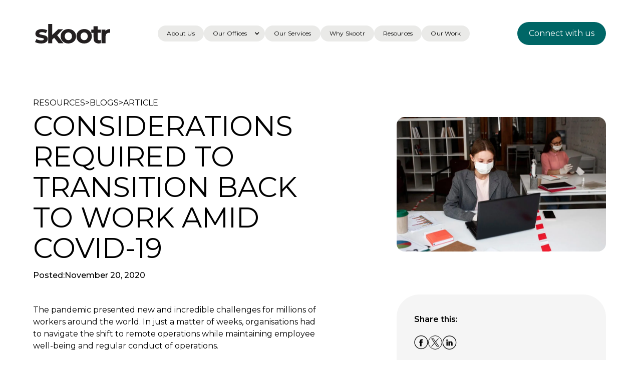

--- FILE ---
content_type: text/html
request_url: https://www.skootr.com/blogs/considerations-required-to-transition-back-to-work-amid-covid-19
body_size: 12173
content:
<!DOCTYPE html><!-- Last Published: Mon Dec 29 2025 11:46:27 GMT+0000 (Coordinated Universal Time) --><html data-wf-domain="www.skootr.com" data-wf-page="651d3162a2238e397729f61e" data-wf-site="64e878f783ac339a372ee316" lang="en" data-wf-collection="651d3162a2238e397729f62b" data-wf-item-slug="considerations-required-to-transition-back-to-work-amid-covid-19"><head><meta charset="utf-8"/><title>Skootr</title><meta content="width=device-width, initial-scale=1" name="viewport"/><link href="https://cdn.prod.website-files.com/64e878f783ac339a372ee316/css/skootr.webflow.shared.64cb01a3a.css" rel="stylesheet" type="text/css"/><link href="https://fonts.googleapis.com" rel="preconnect"/><link href="https://fonts.gstatic.com" rel="preconnect" crossorigin="anonymous"/><script src="https://ajax.googleapis.com/ajax/libs/webfont/1.6.26/webfont.js" type="text/javascript"></script><script type="text/javascript">WebFont.load({  google: {    families: ["Montserrat:100,100italic,200,200italic,300,300italic,400,400italic,500,500italic,600,600italic,700,700italic,800,800italic,900,900italic"]  }});</script><script type="text/javascript">!function(o,c){var n=c.documentElement,t=" w-mod-";n.className+=t+"js",("ontouchstart"in o||o.DocumentTouch&&c instanceof DocumentTouch)&&(n.className+=t+"touch")}(window,document);</script><link href="https://cdn.prod.website-files.com/64e878f783ac339a372ee316/654df8a2ade02f05d91112f2_favicon.png" rel="shortcut icon" type="image/x-icon"/><link href="https://cdn.prod.website-files.com/64e878f783ac339a372ee316/653a6796215226a976f08d31_webclip.png" rel="apple-touch-icon"/><link href="https://www.skootr.com/blogs/considerations-required-to-transition-back-to-work-amid-covid-19" rel="canonical"/><script async="" src="https://www.googletagmanager.com/gtag/js?id=G-S3WF0YX05Q"></script><script type="text/javascript">window.dataLayer = window.dataLayer || [];function gtag(){dataLayer.push(arguments);}gtag('set', 'developer_id.dZGVlNj', true);gtag('js', new Date());gtag('config', 'G-S3WF0YX05Q');</script><script type="text/javascript">!function(f,b,e,v,n,t,s){if(f.fbq)return;n=f.fbq=function(){n.callMethod?n.callMethod.apply(n,arguments):n.queue.push(arguments)};if(!f._fbq)f._fbq=n;n.push=n;n.loaded=!0;n.version='2.0';n.agent='plwebflow';n.queue=[];t=b.createElement(e);t.async=!0;t.src=v;s=b.getElementsByTagName(e)[0];s.parentNode.insertBefore(t,s)}(window,document,'script','https://connect.facebook.net/en_US/fbevents.js');fbq('consent', 'revoke');fbq('init', '639776085297347');fbq('track', 'PageView');</script><!-- Google Tag Manager -->
<script>(function(w,d,s,l,i){w[l]=w[l]||[];w[l].push({'gtm.start':
new Date().getTime(),event:'gtm.js'});var f=d.getElementsByTagName(s)[0],
j=d.createElement(s),dl=l!='dataLayer'?'&l='+l:'';j.async=true;j.src=
'https://www.googletagmanager.com/gtm.js?id='+i+dl;f.parentNode.insertBefore(j,f);
})(window,document,'script','dataLayer','GTM-5MJW27W');</script>
<!-- End Google Tag Manager -->

<script type="text/javascript">
    (function(c,l,a,r,i,t,y){
        c[a]=c[a]||function(){(c[a].q=c[a].q||[]).push(arguments)};
        t=l.createElement(r);t.async=1;t.src="https://www.clarity.ms/tag/"+i;
        y=l.getElementsByTagName(r)[0];y.parentNode.insertBefore(t,y);
    })(window, document, "clarity", "script", "r0f4tnd2f9");
</script>

<link rel="stylesheet" defer="defer" type="text/css" href="https://cdn.jsdelivr.net/npm/slick-carousel@1.8.1/slick/slick.css"/>

<!-- [Attributes by Finsweet] Social Share -->
<script defer src="https://cdn.jsdelivr.net/npm/@finsweet/attributes-socialshare@1/socialshare.js"></script>

<style>
.navmenu_overlay.overlay__show {
  display: block;
}

.body__hidden {
  overflow: hidden;
}

.button.is-icon:hover svg {
  transform: translateX(6px);
}

.button.is-icon svg {
  transition: all .5s;
}

/* Testimonials slider css */
.prevslide1,
.prevslide2,
.prevslide3,
.prevslide4,
.prevslide5,
.prevslide6,
.prevslide7,
.prevslide8 {
  transform: translateX(90%);
}

/*office page */
.portfolio_grid-img:hover .portfolio_grid-img-wrapper {
  position: relative;
  z-index: 9;
}

.flower_img {
  filter: drop-shadow(-10px 20px 20px rgb(0 0 0 / 50%));
}


.slider_gallery .slick-dots {
  display: flex;
  align-items: center;
  justify-content: center;
  margin: 30px 0 0;
  padding: 0;
  gap: 12px;
  list-style: none;
}

.slider_gallery .slick-dots li {
  margin: 0;
  display: flex;
  align-items: center;
  justify-content: center;
  height: 20px;
  width: 20px;
}

.slider_gallery .slick-dots li button {
  padding: 0;
  font-size: 0;
  width: 14px;
  height: 14px;
  background: #AEADAD;
  border-radius: 100%;
  opacity: 50%;
  transition: all .5s;
}

.slider_gallery .slick-dots li.slick-active button {
  opacity: 1;
  transform: scale(1.5);
  -webkit-transform: scale(1.5);
  -moz-transform: scale(1.5);
  -ms-transform: scale(1.5);
  -o-transform: scale(1.5);
}

 .slider_gallery .slick-dots li.slick-active button:focus{
  	outline: none;
 }

@media only screen and (max-width:1024px) {
  .navbar_component {
    padding: 20px;
  }

  .testimonials_component {
    display: block;
  }

  .testimonials_slider {
    max-width: 550px;
    width: 100%;
    margin: 100px 220px 0 auto;
  }

  .testimonials_wrapper {
    position: relative;
  }

  .forest_place-img,
  .place_floor-img,
  .futura_floorplan-img,
  .floor_tour-hero1,
  .infinitus_map-img,
  .circle_forplan-img {
    max-width: 640px;
    width: 100%;
  }

  .dc_floorplan-img,
  .circle_forplan-img.bedrock_img,
  .circle_forplan-img.curve_img {
    max-width: 500px;
    width: 100%;
  }

  .floor_title {
    font-size: 28px;
  }

  .heading-style-h2 {
    font-size: 3rem;
  }

  .chairs_img {
    right: auto;
    left: auto;
  }

  .table_img {
    max-width: 10em;
  }

  .dancers_img {
    max-width: 180px;
    top: -65%;
  }

  .cutcircs_img {
    right: auto;
    bottom: 0px;
  }

  .frames_img {
    max-width: 167px;
    top: -105%;
    right: 29%;
  }

  .slider_lamp-img {
    padding-top: 100px;

  }

  .frontbubble_img {
    max-width: 71px;
  }

  .bubble_img {
    max-width: 190px;
  }

  .dolphin_img {
    max-width: 210px;
  }

  .fishingrod_img {
    width: 479px;
  }

  .planet_img {
    padding-top: 150px;
  }

  .the_idea-contant {
    width: 100%;
  }

  .section_kingdoms {
    background-size: 230px;
  }

  .perk_blog-img.business_prek-img {
    max-width: 400px;
    bottom: -20%;
  }

  .perk_media,
  .perk_contant {
    width: 50%;
  }

  .connect_img {
    max-width: 700px;
  }

  .career_hero-img {
    max-width: 535px;
    bottom: 25%;
    right: 6%;
  }

  .futura_hero-1 {
    max-width: 540px;
  }

  .circle_hero_img-1 {
    max-width: 500px;
    top: -24%;
  }

  .circle-hero-img-2 {
    max-width: 500px;
  }

  .grid_collection-list {
    grid-column-gap: 30px;
    grid-row-gap: 30px;
    grid-template-columns: 1fr 1fr;
  }

  .heading-style-h2.text_bold {
    font-size: 3.5rem;
  }

  .values_blog {
    margin-top: 90px;
    display: block;
  }

  .values_media-wrapper {
    max-width: 35vw;
    bottom: -80px;
  }

  .serving_blog-media {
    bottom: 0px;
    right: 20px;
    max-width: 45%;
  }

  .section_serving {
    padding-bottom: 10em;
  }

  .stories_blog {
    background-image: none;
    background: white;
  }

  .stories_content {
    padding-bottom: 0px;
  }

  .section_client {
    padding-top: 60px;
  }

  .awards_list-item {
    flex: 0 0 33.33%;
  }

  .awards_media {
    bottom: 20px;
    max-width: 32%;
    width: 100%;
  }

  .idea_img {
    margin-top: 136px;
  }

  .what_component {
    margin-left: 0px;
  }

  .butterfly {
    top: -1%;
  }
}

@media only screen and (max-width:991px) {
  .navmenu_overlay.overlay__show {
    display: none;
  }

  .body__hidden {
    overflow: hidden;
  }

  .career_hero-img {
    max-width: 500px;
    bottom: 0%;
    right: 6%;
  }

  .perk_blog-img.business_prek-img {
    top: 60px;
  }

  .values_blog {
    margin-top: 40px;
    margin-bottom: 20%;
  }

  .values_media-wrapper {
    max-width: 40vw;
    bottom: -70px;
  }

}

@media screen and (max-width:768px) {
  .w-nav-overlay {
    width: 100%;
    display: none;
    position: absolute;
    top: 20%;
    left: 0;
    right: 0;
    overflow: hidden;
  }

  .heading-style-h2 {
    font-size: 2.5rem;

  }

  .chairs_img {
    right: 2%;
  }

  .dancers_img {
    right: 25%;
    max-width: 145px;
    top: -53%;
  }

  .cutcircs_img {
    right: 2%;
    top: -14%;
  }

  .frames_img {
    max-width: 167px;
    top: -134%;
    right: 20%;
  }

  .fishingrod_img {
    width: 340px;
  }

  .career_hero-img {
    max-width: 400px;
    bottom: 5%;
    right: 6%;
  }

  .perk_blog-img.business_prek-img {
    top: 98px;
  }

  .heading-style-h2.text_bold {
    font-size: 2.5rem;
    line-height: 2.5rem;
  }

  .serving_blog-media {
    max-width: 100%;
  }

  .section_serving {
    padding-bottom: 0;
  }

  .idea_img {
    margin-top: 20px;
  }

  .circle_forplan-img,
  .dc_floorplan-img,
  .circle_forplan-img.curve_img,
  .circle_forplan-img.bedrock_img {
    max-width: 310px;
    width: 100%;
  }

  .circle_hero_img-1 {
    max-width: 320px;
  }
}

@media only screen and (max-width:575px) {

  .testimonials_slider {
    margin: 50px 80px 0 auto;
  }

  .testimonials_blog {
    width: 100%;
    height: 100%;
  }

  .teatimonials_pattern {
    display: none;
  }

  .testimonials_wrap .slick-dots {
    margin: 30px auto;
  }

  .testimonials_wrap .slick-arrow {
    bottom: -12px;
  }

  .testimonials_wrap .slick-prev {
    left: 160px;
  }

  .testimonials_wrap .slick-next {
    right: 160px;
  }

  .heading-style-h2 {
    font-size: 2rem;
  }

  .chairs_img {
    right: auto;
    left: auto;
  }

  .dancers_img {
    max-width: 100px;
    top: -51%;
    right: calc(100% - 72%);
  }

  .frames_img {
    max-width: 85px;
    right: 33%;
    top: -105%;
  }

  .cutcircs_img {
    right: auto;
    left: auto;
    top: auto;
    bottom: 0px;
  }

  .fishingrod_img {
    width: 230px;
  }

  .bubble_img {
    max-width: 118px;
  }

  .perk_media,
  .perk_contant {
    width: 100%;
  }

  .career_hero-img {
    bottom: 10%;
  }

  .portfolio_grid-img.img-4 {
    padding-right: 10px;
  }

  .grid_collection-list {
    grid-template-columns: 1fr;
  }

  .heading-style-h2.text_bold {
    font-size: 2rem;
    line-height: 2rem;
  }

  .values_media-wrapper {
    max-width: 60vw;
    bottom: -40px;
  }

  .values_blog {
    margin-bottom: 0%;
  }

  .br_none h1 br {
    display: none;
  }

  .table_img {
    max-width: 4em;
    left: auto;
    right: auto;
  }

  .flower_img {
    filter: drop-shadow(-10px 30px 30px rgb(0 0 0 / 35%));
  }

  .slider_gallery .slick-dots {
    gap: 6px;
  }
  
  .slider_gallery .slick-dots li {
    height: 14px;
    width: 14px;
  }

  .slider_gallery .slick-dots li button {
    width: 10px;
    height: 10px;
  }

  .slider_gallery .slick-dots li.active button {
    transform: scale(1.3);
    -webkit-transform: scale(1.3);
    -moz-transform: scale(1.3);
    -ms-transform: scale(1.3);
    -o-transform: scale(1.3);
  }
}

</style><style>
.article_blog-title h1 {
    font-size: 56px;
    font-weight: 400;
}
.article_blog-title em {
    font-weight: 600;
}
.article_read-link:hover .article_arrow-image {
    transform: rotate(0deg);
}
.article_read-link:hover .article_read-icon{ 
		transform: scale(1.3);
}
@media only screen and (max-width:1024px){
	.navbar_component{
			padding: 20px;
  	}
     .article_blog-title h1 {
    font-size: 40px;
}  
 }
@media only screen and (max-width:575px){
	.article_blog-title h1 {
    font-size: 40px;
	}
}
</style><script src="https://cdn.prod.website-files.com/64e878f783ac339a372ee316%2F66ba5a08efe71070f98dd10a%2F69525d1443ac9a07f3124b4a%2F5mjw27w-1.1.1.js" type="text/javascript"></script></head><body class="body"><div class="page-wrapper"><div class="global-styles w-embed"><style>

/* Make text look crisper and more legible in all browsers */
body {
  -webkit-font-smoothing: antialiased;
  -moz-osx-font-smoothing: grayscale;
  font-smoothing: antialiased;
  text-rendering: optimizeLegibility;
}

/* Focus state style for keyboard navigation for the focusable elements */
*[tabindex]:focus-visible,
  input[type="file"]:focus-visible {
   outline: 0.125rem solid #4d65ff;
   outline-offset: 0.125rem;
}

/* Get rid of top margin on first element in any rich text element */
.w-richtext > :not(div):first-child, .w-richtext > div:first-child > :first-child {
  margin-top: 0 !important;
}

/* Get rid of bottom margin on last element in any rich text element */
.w-richtext>:last-child, .w-richtext ol li:last-child, .w-richtext ul li:last-child {
	margin-bottom: 0 !important;
}

/* Prevent all click and hover interaction with an element */
.pointer-events-off {
	pointer-events: none;
}

/* Enables all click and hover interaction with an element */
.pointer-events-on {
  pointer-events: auto;
}

/* Create a class of .div-square which maintains a 1:1 dimension of a div */
.div-square::after {
	content: "";
	display: block;
	padding-bottom: 100%;
}

/* Make sure containers never lose their center alignment */
.container-medium,.container-small, .container-large {
	margin-right: auto !important;
  margin-left: auto !important;
}

/* 
Make the following elements inherit typography styles from the parent and not have hardcoded values. 
Important: You will not be able to style for example "All Links" in Designer with this CSS applied.
Uncomment this CSS to use it in the project. Leave this message for future hand-off.
*/
/*
a,
.w-input,
.w-select,
.w-tab-link,
.w-nav-link,
.w-dropdown-btn,
.w-dropdown-toggle,
.w-dropdown-link {
  color: inherit;
  text-decoration: inherit;
  font-size: inherit;
}
*/

/* Apply "..." after 3 lines of text */
.text-style-3lines {
	display: -webkit-box;
	overflow: hidden;
	-webkit-line-clamp: 3;
	-webkit-box-orient: vertical;
}

/* Apply "..." after 2 lines of text */
.text-style-2lines {
	display: -webkit-box;
	overflow: hidden;
	-webkit-line-clamp: 2;
	-webkit-box-orient: vertical;
}

/* Adds inline flex display */
.display-inlineflex {
  display: inline-flex;
}

/* These classes are never overwritten */
.hide {
  display: none !important;
}

@media screen and (max-width: 991px) {
    .hide, .hide-tablet {
        display: none !important;
    }
}
  @media screen and (max-width: 767px) {
    .hide-mobile-landscape{
      display: none !important;
    }
}
  @media screen and (max-width: 479px) {
    .hide-mobile{
      display: none !important;
    }
}
 
.margin-0 {
  margin: 0rem !important;
}
  
.padding-0 {
  padding: 0rem !important;
}

.spacing-clean {
padding: 0rem !important;
margin: 0rem !important;
}

.margin-top {
  margin-right: 0rem !important;
  margin-bottom: 0rem !important;
  margin-left: 0rem !important;
}

.padding-top {
  padding-right: 0rem !important;
  padding-bottom: 0rem !important;
  padding-left: 0rem !important;
}
  
.margin-right {
  margin-top: 0rem !important;
  margin-bottom: 0rem !important;
  margin-left: 0rem !important;
}

.padding-right {
  padding-top: 0rem !important;
  padding-bottom: 0rem !important;
  padding-left: 0rem !important;
}

.margin-bottom {
  margin-top: 0rem !important;
  margin-right: 0rem !important;
  margin-left: 0rem !important;
}

.padding-bottom {
  padding-top: 0rem !important;
  padding-right: 0rem !important;
  padding-left: 0rem !important;
}

.margin-left {
  margin-top: 0rem !important;
  margin-right: 0rem !important;
  margin-bottom: 0rem !important;
}
  
.padding-left {
  padding-top: 0rem !important;
  padding-right: 0rem !important;
  padding-bottom: 0rem !important;
}
  
.margin-horizontal {
  margin-top: 0rem !important;
  margin-bottom: 0rem !important;
}

.padding-horizontal {
  padding-top: 0rem !important;
  padding-bottom: 0rem !important;
}

.margin-vertical {
  margin-right: 0rem !important;
  margin-left: 0rem !important;
}
  
.padding-vertical {
  padding-right: 0rem !important;
  padding-left: 0rem !important;
}

</style></div><div data-w-id="9c8a2e78-3061-98dd-1883-b82cec3a2812" data-animation="default" data-collapse="medium" data-duration="400" data-easing="ease" data-easing2="ease" role="banner" class="navbar_component w-nav"><div class="container-large"><div class="navbar_wrapper"><a href="/" class="navbar_logo-link w-nav-brand"><img src="https://cdn.prod.website-files.com/64e878f783ac339a372ee316/64f17ed6aec1688d88a7c7a9_skootr_logo.svg" loading="lazy" alt="skootr_logo" class="logo_img"/></a><nav role="navigation" class="navbar_link-blog w-nav-menu"><ul role="list" class="navbar_blog-list w-list-unstyled"><li class="navbar_list-item"><a href="/about-us" class="navbar_list-link">About Us</a></li><li class="navbar_list-item"><div data-hover="false" data-delay="0" class="navbar_dropdown w-dropdown"><div class="navbar_list-link navbar_list-dropdown w-dropdown-toggle"><div class="navbar_list-icon w-icon-dropdown-toggle"></div><a href="#" class="navbar_link-text sub-menu">Our Offices</a></div><nav class="navbar_dropdown-list shadow-three mobile-shadow-hide w-dropdown-list"><a href="/forest-office" class="navbar_dropdown-link w-dropdown-link">Skootr Forest<span class="city_name-mobile"> Hyderabad</span></a><a href="/futura-office" class="navbar_dropdown-link w-dropdown-link">Skootr Futura <span class="city_name-mobile">Hyderabad</span></a><a href="/dc-office" class="navbar_dropdown-link w-dropdown-link">Skootr DC <span class="city_name-mobile">Hyderabad</span></a><a href="/bedrock" class="navbar_dropdown-link w-dropdown-link">Skootr Bedrock <span class="city_name-mobile">Hyderabad</span></a><a href="/palace-office" class="navbar_dropdown-link w-dropdown-link">Skootr Palace <span class="city_name-mobile">Gurugram</span></a><a href="/infinitus-office" class="navbar_dropdown-link w-dropdown-link">Skootr Infinitus <span class="city_name-mobile">Gurugram</span></a><a href="/curve-office" class="navbar_dropdown-link w-dropdown-link">Skootr Curve <span class="city_name-mobile">Gurugram</span></a><a href="/circle-office" class="navbar_dropdown-link w-dropdown-link">Skootr Circle <span class="city_name-mobile">New Delhi</span></a><a href="/palace-park-office" class="navbar_dropdown-link w-dropdown-link">Skootr Palace Park <span class="city_name-mobile">Noida</span></a></nav></div></li><li class="navbar_list-item"><a href="/our-services" class="navbar_list-link">Our Services</a></li><li class="navbar_list-item"><a href="/why-skootr" class="navbar_list-link">Why Skootr</a></li><li class="navbar_list-item"><a href="/resources" class="navbar_list-link">Resources</a></li><li class="navbar_list-item"><a href="/our-work" class="navbar_list-link">Our Work</a></li><li class="navbar_list-item hide-desktop"><a href="#" class="navbar_list-link">Connect with us</a></li></ul></nav><div class="navbar_btn-link"><a href="https://skootr.com/#contact" class="button hide-tablet w-button">Connect with us</a></div><div class="mobile_btn"><a href="#" class="button w-button">Connect</a></div><div class="menu-button w-nav-button"><div class="menu-icon_line-top"></div><div class="menu-icon_line-middle"><div class="menu-icon_line-middle-inner"></div></div><div class="menu-icon_line-bottom"></div></div><div class="navmenu_overlay"></div></div></div></div><section class="section_article"><div class="padding-global"><div class="w-layout-blockcontainer container-large w-container"><div class="article_blog"><div class="article_blog-content"><ul role="list" class="article_breadcrumbs w-list-unstyled"><li class="article_breadcrumbs-item"><a href="/resources" class="article_breadcrumbs-link">RESOURCES&gt;</a></li><li class="article_breadcrumbs-item"><a href="/blog" class="article_breadcrumbs-link">BLOGS&gt; </a></li><li class="article_breadcrumbs-item"><a href="#" class="article_breadcrumbs-link">ARTICLE</a></li></ul><div class="article_blog-title w-richtext"><h1>CONSIDERATIONS REQUIRED TO TRANSITION BACK TO WORK AMID COVID-19</h1><p></p></div><div class="article_blog-date"><div>Posted:</div><div>November 20, 2020</div></div><div class="article_blog-text w-richtext"><p>The pandemic presented new and incredible challenges for millions of workers around the world. In just a matter of weeks, organisations had to navigate the shift to remote operations while maintaining employee well-being and regular conduct of operations.</p><p>‍</p><p>As the conditions improve, organisations across the globe are planning how to effectively and efficiently transition hundreds and thousands of employees back into the office with a new set of guidelines to maintain the health of both employees and the company. </p><p>‍</p><p>There is no one-size-fits-all solution. Every organisation will need an approach that meets their needs in accordance with the size and scale of their workplace and workforce. We have outlined some considerations to help organisations when it comes to resuming normal operations during these uncertain times.</p><p>‍</p><p><strong>Operational Planning is Key</strong></p><p>‍</p><p>Returning large numbers of workers will require employing a series of tactics which could include developing operational scaling plans for essential employees, adjusting shift schedules and rethinking workspace design to prioritize social distancing. </p><p>‍</p><p>A variety of company leaders need to take part in planning and implementation of various thought-out strategies as decisions revolve around the safety of employees. </p><p>‍</p><p><strong>Keep Open Communication</strong> </p><p>‍</p><p>Enabling an effective return will be highly dependent on how employees participate and engage by their leaders during this time of uncertainty. Ensuring regular transparent communication through multiple channels while making sure that employees’ concerns and inputs are heard. </p><p>‍</p><p>Provide resources and training to deal with mental stress triggered due to the sudden shift to remote operations along with revising policies initiated for the well-being of employees. </p><p>‍</p><p><strong>Prioritize Screening and Cleaning Protocols</strong>  </p><p>‍</p><p>If you are requesting employees to return to work, their lives are in your hand. Reconfiguring workspace design won’t be enough to ensure safety of employees, it’s necessary to prioritize usage of screening and sanitisation technology. Mandatory screening protocols should be implemented for employees before entering the premises every day. </p><p>‍</p><p>Designating isolation rooms would come handy in a situation where an employee is tested positive or is showing symptoms of infection at the time of screening. </p><p>‍</p><p>As the economies around the globe are restoring to stability, employers are ensuring that employees are able to return back to offices safely. Organisations can use this moment to reinvent their role and create a better experience for employees, improve collaboration and productivity and reduce costs. We believe it’s critically important for organisations returning to work to have an efficient plan and tools needed in place with thorough deliberation for all aspects of employees’ well-being.</p><p></p></div><div class="gallary_list-wrapper w-dyn-list"><script type="text/x-wf-template" id="wf-template-03fd0d70-8c95-42d8-c411-66012f526fcc">%3Cdiv%20role%3D%22listitem%22%20class%3D%22gallary_list-item%20w-dyn-item%20w-dyn-repeater-item%22%3E%3Cdiv%20class%3D%22gallary_list-img%22%3E%3Cimg%20alt%3D%22%22%20loading%3D%22lazy%22%20src%3D%22%22%20class%3D%22gallary_img%20w-dyn-bind-empty%22%2F%3E%3C%2Fdiv%3E%3C%2Fdiv%3E</script><div role="list" class="gallary_list w-dyn-items w-dyn-hide"></div></div></div><div class="article_blog-media"><div class="article_blog-image"><img alt="" loading="lazy" src="https://cdn.prod.website-files.com/650045f01e9e2e864a317b9b/6596ad31feee70a92db14f4d_new-normal-office-with-safety-measures-1200x773.webp" sizes="(max-width: 767px) 100vw, (max-width: 991px) 728px, 940px" srcset="https://cdn.prod.website-files.com/650045f01e9e2e864a317b9b/6596ad31feee70a92db14f4d_new-normal-office-with-safety-measures-1200x773-p-500.webp 500w, https://cdn.prod.website-files.com/650045f01e9e2e864a317b9b/6596ad31feee70a92db14f4d_new-normal-office-with-safety-measures-1200x773-p-800.webp 800w, https://cdn.prod.website-files.com/650045f01e9e2e864a317b9b/6596ad31feee70a92db14f4d_new-normal-office-with-safety-measures-1200x773-p-1080.webp 1080w, https://cdn.prod.website-files.com/650045f01e9e2e864a317b9b/6596ad31feee70a92db14f4d_new-normal-office-with-safety-measures-1200x773.webp 1200w" class="image-46"/></div><div class="article_blog-social"><div class="text-weight-semibold">Share this:</div><ul role="list" class="article_social-list w-list-unstyled"><li class="article_social-item hide"><a fs-socialshare-element="instagram" href="#" target="_blank" class="article_social-link w-inline-block"><img src="https://cdn.prod.website-files.com/64e878f783ac339a372ee316/65019a5a6e791eb112f24328_instagram.webp" loading="lazy" alt="instagram"/></a></li><li class="article_social-item"><a fs-socialshare-element="facebook" href="#" class="article_social-link w-inline-block"><img src="https://cdn.prod.website-files.com/64e878f783ac339a372ee316/65019a5a3402a4b1313fef15_facebook.webp" loading="lazy" alt="facebook"/></a></li><li class="article_social-item"><a fs-socialshare-element="twitter" href="#" target="_blank" class="article_social-link w-inline-block"><img src="https://cdn.prod.website-files.com/64e878f783ac339a372ee316/659e53f3c35b3e1f2a7c0216_twitter%20x.svg" loading="lazy" alt="twitter"/></a></li><li class="article_social-item"><a fs-socialshare-element="linkedIn" href="#" target="_blank" class="article_social-link w-inline-block"><img src="https://cdn.prod.website-files.com/64e878f783ac339a372ee316/65019a5ade2eec3e90a6d6b9_linkdin.webp" loading="lazy" alt="linkedin"/></a></li></ul><div class="article_social-content"><div class="text-weight-semibold">Primary keywords:</div><div class="article_social-text w-dyn-bind-empty"></div></div><div class="article_social-content"><div class="text-weight-semibold">Secondary keywords:</div><div class="article_social-text w-dyn-bind-empty"></div></div><div class="article_social-read"><div class="text-weight-semibold">Read more articles:</div><div class="w-dyn-list"><div role="list" class="article_read-list w-dyn-items"><div role="listitem" class="article_read-item w-dyn-item"><a href="https://www.skootr.com/blogs/five-signs-youre-ready-to-move-office" target="_blank" class="article_read-link w-inline-block"><div class="article_read-wrap"><div class="article_link-text">Why You Should Choose a Co-working Space than a Traditional Office Set-up?</div></div><div class="article_read-icon"><img src="https://cdn.prod.website-files.com/64e878f783ac339a372ee316/64f1a8f41aba01c60a54e6f0_bold_arrow.svg" loading="lazy" alt="bold_arrow" class="article_arrow-image"/></div></a><div class="article_read-row"><div>Date:</div><div>September 8, 2017</div></div></div><div role="listitem" class="article_read-item w-dyn-item"><a href="https://www.skootr.com/blogs/what-is-managed-office-space-and-is-it-right-for-your-business" target="_blank" class="article_read-link w-inline-block"><div class="article_read-wrap"><div class="article_link-text">Why it Make Sense for Real Estate to Join Hands with Co-working Industry?</div></div><div class="article_read-icon"><img src="https://cdn.prod.website-files.com/64e878f783ac339a372ee316/64f1a8f41aba01c60a54e6f0_bold_arrow.svg" loading="lazy" alt="bold_arrow" class="article_arrow-image"/></div></a><div class="article_read-row"><div>Date:</div><div>September 8, 2017</div></div></div><div role="listitem" class="article_read-item w-dyn-item"><a href="https://www.skootr.com/blogs/what-do-you-love-about-your-office-we-ask-4-5-people-for-their-opinions" target="_blank" class="article_read-link w-inline-block"><div class="article_read-wrap"><div class="article_link-text">What is the need of Plug &amp; Play offices?</div></div><div class="article_read-icon"><img src="https://cdn.prod.website-files.com/64e878f783ac339a372ee316/64f1a8f41aba01c60a54e6f0_bold_arrow.svg" loading="lazy" alt="bold_arrow" class="article_arrow-image"/></div></a><div class="article_read-row"><div>Date:</div><div>September 8, 2017</div></div></div></div></div></div></div></div></div></div></div></section><section data-w-id="e7a49307-8610-128f-628b-7315bb416829" class="footer"><div class="container-large"><div class="padding-top padding-xlarge"></div><div class="footer_component"><div class="footer_board"><h3 class="heading-style-h2">Get <span class="heading_span">on-board!</span></h3><div class="padding-top padding-custom2"></div><div class="footer_text-row">Vroom and subscribe to speedy Skootr updates</div><div class="footer_form w-form"><form id="wf-form-Footer-Form" name="wf-form-Footer-Form" data-name="Footer Form" method="get" class="footer_form-container" data-wf-page-id="651d3162a2238e397729f61e" data-wf-element-id="e7a49307-8610-128f-628b-7315bb416836"><div class="footer-form-block"><input class="footer-form-field w-input" maxlength="256" name="Email" data-name="Email" aria-label="Get product updates" placeholder="Enter your email here*" type="email" id="email" required=""/><input type="submit" data-wait="Please wait..." class="footer-form-submit w-button" value="Submit"/></div></form><div class="w-form-done"><div>Thank you! Your submission has been received!</div></div><div class="w-form-fail"><div>Oops! Something went wrong while submitting the form.</div></div></div></div><div class="footer_content"><div id="w-node-e7a49307-8610-128f-628b-7315bb416841-bb416829" class="footer_link-list"><a href="/about-us" class="footer_link">About Skootr</a><a href="/our-services" class="footer_link">Our Services</a><a href="/why-skootr" class="footer_link">Why Skootr</a><a href="https://skootr.com/#portfolio" class="footer_link">Portfolio</a><a href="https://skootr.com/resources#event" class="footer_link">Events</a><a href="/career" class="footer_link">Careers</a><a href="/partner" class="footer_link">Partner with Us</a><a href="/our-work" class="footer_link">Gallery</a></div><div id="w-node-e7a49307-8610-128f-628b-7315bb416850-bb416829" class="footer_link-list"><a href="https://skootr.com/resources#green-initiative" class="footer_link">Green initiatives</a><a href="/blog" class="footer_link">Blogs</a><a href="/press" class="footer_link">Media</a><a href="https://skootr.com/resources#campaign" class="footer_link">Campaigns</a><a href="https://skootr.com/resources#faqs" class="footer_link">FAQ</a><a href="https://skootr.com/#contact" class="footer_link">Contact us</a></div></div></div><div class="footer_divider"></div><div class="footer_component"><a href="#" class="footer_logo logo_width w-inline-block"><img src="https://cdn.prod.website-files.com/64e878f783ac339a372ee316/64ed8a97a68d07c5325e737b_skootr-white-logo.webp" loading="lazy" alt="skootr-white-logo"/></a><div class="footer_row"><div class="footer_contant_info"><div id="w-node-e7a49307-8610-128f-628b-7315bb416862-bb416829" class="footer_link-list mobile_footer-link"><div class="footer_link-title">Address</div><div class="mobile_fs-link">12th Floor, Building 9B, <br/>Sector 24 Gurugram, <br/>Haryana, India - 122022</div></div><div class="footer_link-list mobile_footer-link"><div class="footer_link-title">Contact Us</div><a href="tel:+91(124)4636060" class="footer_link mobile_fs-link">+91 (124) 4636060</a><a href="tel:+918800558351" class="footer_link mobile_fs-link">+91 8800558351</a><a href="mailto:sales@skootr.com" class="footer_link mobile_fs-link">sales@skootr.com</a></div><div id="w-node-e7a49307-8610-128f-628b-7315bb416874-bb416829" class="footer_link-list mobile_fs-link"><a href="/privacy-policy" class="footer_link mobile_fs-link mobile_link-width">Privacy Policy</a><a href="/privacy-policy" class="footer_link mobile_fs-link mobile_link-width">Compliance</a><a href="/privacy-policy" class="footer_link mobile_fs-link mobile_link-width">Terms of Service</a><a href="/privacy-policy" class="footer_link mobile_fs-link mobile_link-width">Cookie Policy</a></div></div><div class="footer_social-info"><div class="footer_social-blog"><a href="https://www.instagram.com/skootroffices/" target="_blank" class="footer_social-link w-inline-block"><img src="https://cdn.prod.website-files.com/64e878f783ac339a372ee316/6594f79ff58cc2c04aeca8a1_instagram%203.svg" loading="lazy" alt="social_icon" class="footer_social-icon"/></a><a href="https://www.facebook.com/skootroffices" target="_blank" class="footer_social-link w-inline-block"><img src="https://cdn.prod.website-files.com/64e878f783ac339a372ee316/6594f79f4efd42cbb6e0489a_facebook-svgrepo-com.svg" loading="lazy" width="10" alt="social_icon" class="footer_social-icon"/></a><a href="https://www.linkedin.com/company/skootr-offices/" target="_blank" class="footer_social-link w-inline-block"><img src="https://cdn.prod.website-files.com/64e878f783ac339a372ee316/6594f7a0c618eff1aec1d04e_linkedin-svgrepo-com%201.svg" loading="lazy" alt="social_icon" class="footer_social-icon"/></a><a href="https://twitter.com/Skootr_Offices" target="_blank" class="footer_social-link w-inline-block"><img src="https://cdn.prod.website-files.com/64e878f783ac339a372ee316/659e549dcc4374aeb2f5aada_footer%20x.svg" loading="lazy" alt="social_icon" class="footer_social-icon"/></a><a href="https://www.youtube.com/channel/UCWlhG_lULBBlXRQXY31Cm_A" target="_blank" class="footer_social-link w-inline-block"><img src="https://cdn.prod.website-files.com/64e878f783ac339a372ee316/6594f79f4982160b00b88e16_youtube-svgrepo-com.svg" loading="lazy" alt="social_icon" class="footer_social-icon"/></a></div><div class="copy_right">2025 All rights reserved</div></div></div></div><div class="padding-bottom padding-xhuge"></div></div></section></div><script src="https://d3e54v103j8qbb.cloudfront.net/js/jquery-3.5.1.min.dc5e7f18c8.js?site=64e878f783ac339a372ee316" type="text/javascript" integrity="sha256-9/aliU8dGd2tb6OSsuzixeV4y/faTqgFtohetphbbj0=" crossorigin="anonymous"></script><script src="https://cdn.prod.website-files.com/64e878f783ac339a372ee316/js/webflow.schunk.36b8fb49256177c8.js" type="text/javascript"></script><script src="https://cdn.prod.website-files.com/64e878f783ac339a372ee316/js/webflow.schunk.894f1c74421a31f9.js" type="text/javascript"></script><script src="https://cdn.prod.website-files.com/64e878f783ac339a372ee316/js/webflow.4df4b422.f037fdd9d403c8f1.js" type="text/javascript"></script><script type="text/javascript" defer="defer" src="https://cdn.jsdelivr.net/npm/slick-carousel@1.8.1/slick/slick.min.js"></script>
<script defer="defer">
 // Navbar menu on click

  $(document).ready(function () {
    var $navbarDropdownList = $('.navbar_dropdown-list');
    var navmenuOverlay = $('.navmenu_overlay');
    var bodyHidden = $('body');

    var handleClassChanges = function (mutationsList) {
        mutationsList.forEach(function (mutation) {
            if (mutation.attributeName === "class") {
                if ($('.navbar_dropdown-list').hasClass('w--open')) {
                    navmenuOverlay.addClass('overlay__show');
                    bodyHidden.addClass('body__hidden');
                } else {
                    navmenuOverlay.removeClass('overlay__show');
                    bodyHidden.removeClass('body__hidden');
                }
            }
        });
    };
    var observer = new MutationObserver(handleClassChanges);
    $('.navbar_dropdown-list').each(function () {
        observer.observe(this, { attributes: true });
    });
    
    
    // custom code for mobile submenu 
	jQuery('.navbar_dropdown.sub-menu').click(function(){
    	console.log('call');
    });
    
});
  // Navbar menu on hover
$(document).ready(function () {
    var navmenuOverlay = $('.navmenu_overlay');

    $('.navbar_list-item').on('mouseenter', function () {
        var $navbarDropdownList = $(this).find('.navbar_dropdown-list');
        $navbarDropdownList.addClass('w--open');
    });

    $('.navbar_list-item').on('mouseleave', function () {
        var $navbarDropdownList = $(this).find('.navbar_dropdown-list');
        $navbarDropdownList.removeClass('w--open');
    });

    $(document).on('click', function (event) {
        if (!$(event.target).closest('.navbar_list-item').length && !$(event.target).closest('.navbar_dropdown-list').length) {
            $('.navbar_dropdown-list').removeClass('w--open');
        }
    });
});
  
  // Testimonials slider JS
$(document).ready(function () {
    // Function to update the navigation buttons and previous slide classes
    function updateNavigationAndPrevSlideClasses() {
      $(".navigation_list-item").removeClass("active"); // Remove active class from all buttons
      const currentIndex = $(".testimonials_slide.active").index() + 1; // Get the index of the active div
      $(`.navigation_list-item:nth-child(${currentIndex})`).addClass("active"); // Add active class to the corresponding button

      // Remove "prevslide" classes from all slides
      $(".testimonials_slide").removeClass(function (index, className) {
        return (className.match(/prevslide\d+/g) || []).join(' '); // Remove all classes matching "prevslideX"
      });

      // Add "prevslide" classes to previous slides dynamically
      $(".testimonials_slide").each(function (index) {
        if (index < currentIndex - 1) {
          $(this).addClass(`prevslide${currentIndex - 1 - index}`);
        }
      });
    }

    // Click event for the navigation buttons
    $(".navigation_list-item").on("click", function () {
      $(".testimonials_slide").removeClass("active"); // Remove active class from all divs
      const index = $(this).index(); // Get the index of the clicked button
      $(`.testimonials_slide:nth-child(${index + 1})`).addClass("active"); // Add active class to the corresponding div
      updateNavigationAndPrevSlideClasses(); // Update the navigation buttons and previous slide classes
    });

    // Click event for the slider items
    $(".testimonials_slide").on("click", function () {
      $(".testimonials_slide").removeClass("active"); // Remove active class from all divs
      $(this).addClass("active"); // Add active class to the clicked div
      updateNavigationAndPrevSlideClasses(); // Update the navigation buttons and previous slide classes
    });

    // Next button click event
    $("#nextButton").on("click", function () {
      const currentActive = $(".testimonials_slide.active");
      const nextDiv = currentActive.next(".testimonials_slide");

      if (nextDiv.length > 0) {
        currentActive.removeClass("active");
        nextDiv.addClass("active");
        updateNavigationAndPrevSlideClasses();
      }
    });

    // Previous button click event
    $("#prevButton").on("click", function () {
      const currentActive = $(".testimonials_slide.active");
      const prevDiv = currentActive.prev(".testimonials_slide");

      if (prevDiv.length > 0) {
        currentActive.removeClass("active");
        prevDiv.addClass("active");
        updateNavigationAndPrevSlideClasses();
      }
    });

    // Initialize with the first slide active and update classes
    $(".testimonials_slide:first-child").addClass("active");
    updateNavigationAndPrevSlideClasses();
  });

 /* $(document).ready(function () {*/
  	
/*$( document ).ready(function() {
	$('.slider_gallery').slick({
      slidesToShow: 1,
      slidesToScroll: 1,
      fade: true,
      autoplay: true,
      autoplaySpeed: 2000,
      arrows: false,
      dots: true,
    });
 });
  });*/
$(document).ready(function(){
            $('.slider_gallery').each(function(){
                $(this).slick({
                    slidesToShow: 1,
      				slidesToScroll: 1,
      				fade: true,
      				autoplay: true,
      				autoplaySpeed: 2000,
     				arrows: false,
      				dots: true,
                }).slick('slickPause'); // Initially pause all sliders
            });

            // Observer to check which section is in viewport
            let observer = new IntersectionObserver((entries) => {
                entries.forEach(entry => {
                    let slider = $(entry.target).find('.slider_gallery');
                    if (entry.isIntersecting) {
                        slider.slick('slickPlay'); // Play when section is in view
                    } else {
                        slider.slick('slickPause'); // Pause when section is out of view
                    }
                });
            }, { threshold: 0.5 }); // Trigger when 50% of the section is visible

            // Observe each section
            $('.section_slider').each(function() {
                observer.observe(this);
            });
        });
</script>  </body></html>

--- FILE ---
content_type: text/css
request_url: https://cdn.prod.website-files.com/64e878f783ac339a372ee316/css/skootr.webflow.shared.64cb01a3a.css
body_size: 34854
content:
html {
  -webkit-text-size-adjust: 100%;
  -ms-text-size-adjust: 100%;
  font-family: sans-serif;
}

body {
  margin: 0;
}

article, aside, details, figcaption, figure, footer, header, hgroup, main, menu, nav, section, summary {
  display: block;
}

audio, canvas, progress, video {
  vertical-align: baseline;
  display: inline-block;
}

audio:not([controls]) {
  height: 0;
  display: none;
}

[hidden], template {
  display: none;
}

a {
  background-color: #0000;
}

a:active, a:hover {
  outline: 0;
}

abbr[title] {
  border-bottom: 1px dotted;
}

b, strong {
  font-weight: bold;
}

dfn {
  font-style: italic;
}

h1 {
  margin: .67em 0;
  font-size: 2em;
}

mark {
  color: #000;
  background: #ff0;
}

small {
  font-size: 80%;
}

sub, sup {
  vertical-align: baseline;
  font-size: 75%;
  line-height: 0;
  position: relative;
}

sup {
  top: -.5em;
}

sub {
  bottom: -.25em;
}

img {
  border: 0;
}

svg:not(:root) {
  overflow: hidden;
}

hr {
  box-sizing: content-box;
  height: 0;
}

pre {
  overflow: auto;
}

code, kbd, pre, samp {
  font-family: monospace;
  font-size: 1em;
}

button, input, optgroup, select, textarea {
  color: inherit;
  font: inherit;
  margin: 0;
}

button {
  overflow: visible;
}

button, select {
  text-transform: none;
}

button, html input[type="button"], input[type="reset"] {
  -webkit-appearance: button;
  cursor: pointer;
}

button[disabled], html input[disabled] {
  cursor: default;
}

button::-moz-focus-inner, input::-moz-focus-inner {
  border: 0;
  padding: 0;
}

input {
  line-height: normal;
}

input[type="checkbox"], input[type="radio"] {
  box-sizing: border-box;
  padding: 0;
}

input[type="number"]::-webkit-inner-spin-button, input[type="number"]::-webkit-outer-spin-button {
  height: auto;
}

input[type="search"] {
  -webkit-appearance: none;
}

input[type="search"]::-webkit-search-cancel-button, input[type="search"]::-webkit-search-decoration {
  -webkit-appearance: none;
}

legend {
  border: 0;
  padding: 0;
}

textarea {
  overflow: auto;
}

optgroup {
  font-weight: bold;
}

table {
  border-collapse: collapse;
  border-spacing: 0;
}

td, th {
  padding: 0;
}

@font-face {
  font-family: webflow-icons;
  src: url("[data-uri]") format("truetype");
  font-weight: normal;
  font-style: normal;
}

[class^="w-icon-"], [class*=" w-icon-"] {
  speak: none;
  font-variant: normal;
  text-transform: none;
  -webkit-font-smoothing: antialiased;
  -moz-osx-font-smoothing: grayscale;
  font-style: normal;
  font-weight: normal;
  line-height: 1;
  font-family: webflow-icons !important;
}

.w-icon-slider-right:before {
  content: "";
}

.w-icon-slider-left:before {
  content: "";
}

.w-icon-nav-menu:before {
  content: "";
}

.w-icon-arrow-down:before, .w-icon-dropdown-toggle:before {
  content: "";
}

.w-icon-file-upload-remove:before {
  content: "";
}

.w-icon-file-upload-icon:before {
  content: "";
}

* {
  box-sizing: border-box;
}

html {
  height: 100%;
}

body {
  color: #333;
  background-color: #fff;
  min-height: 100%;
  margin: 0;
  font-family: Arial, sans-serif;
  font-size: 14px;
  line-height: 20px;
}

img {
  vertical-align: middle;
  max-width: 100%;
  display: inline-block;
}

html.w-mod-touch * {
  background-attachment: scroll !important;
}

.w-block {
  display: block;
}

.w-inline-block {
  max-width: 100%;
  display: inline-block;
}

.w-clearfix:before, .w-clearfix:after {
  content: " ";
  grid-area: 1 / 1 / 2 / 2;
  display: table;
}

.w-clearfix:after {
  clear: both;
}

.w-hidden {
  display: none;
}

.w-button {
  color: #fff;
  line-height: inherit;
  cursor: pointer;
  background-color: #3898ec;
  border: 0;
  border-radius: 0;
  padding: 9px 15px;
  text-decoration: none;
  display: inline-block;
}

input.w-button {
  -webkit-appearance: button;
}

html[data-w-dynpage] [data-w-cloak] {
  color: #0000 !important;
}

.w-code-block {
  margin: unset;
}

pre.w-code-block code {
  all: inherit;
}

.w-optimization {
  display: contents;
}

.w-webflow-badge, .w-webflow-badge > img {
  box-sizing: unset;
  width: unset;
  height: unset;
  max-height: unset;
  max-width: unset;
  min-height: unset;
  min-width: unset;
  margin: unset;
  padding: unset;
  float: unset;
  clear: unset;
  border: unset;
  border-radius: unset;
  background: unset;
  background-image: unset;
  background-position: unset;
  background-size: unset;
  background-repeat: unset;
  background-origin: unset;
  background-clip: unset;
  background-attachment: unset;
  background-color: unset;
  box-shadow: unset;
  transform: unset;
  direction: unset;
  font-family: unset;
  font-weight: unset;
  color: unset;
  font-size: unset;
  line-height: unset;
  font-style: unset;
  font-variant: unset;
  text-align: unset;
  letter-spacing: unset;
  -webkit-text-decoration: unset;
  text-decoration: unset;
  text-indent: unset;
  text-transform: unset;
  list-style-type: unset;
  text-shadow: unset;
  vertical-align: unset;
  cursor: unset;
  white-space: unset;
  word-break: unset;
  word-spacing: unset;
  word-wrap: unset;
  transition: unset;
}

.w-webflow-badge {
  white-space: nowrap;
  cursor: pointer;
  box-shadow: 0 0 0 1px #0000001a, 0 1px 3px #0000001a;
  visibility: visible !important;
  opacity: 1 !important;
  z-index: 2147483647 !important;
  color: #aaadb0 !important;
  overflow: unset !important;
  background-color: #fff !important;
  border-radius: 3px !important;
  width: auto !important;
  height: auto !important;
  margin: 0 !important;
  padding: 6px !important;
  font-size: 12px !important;
  line-height: 14px !important;
  text-decoration: none !important;
  display: inline-block !important;
  position: fixed !important;
  inset: auto 12px 12px auto !important;
  transform: none !important;
}

.w-webflow-badge > img {
  position: unset;
  visibility: unset !important;
  opacity: 1 !important;
  vertical-align: middle !important;
  display: inline-block !important;
}

h1, h2, h3, h4, h5, h6 {
  margin-bottom: 10px;
  font-weight: bold;
}

h1 {
  margin-top: 20px;
  font-size: 38px;
  line-height: 44px;
}

h2 {
  margin-top: 20px;
  font-size: 32px;
  line-height: 36px;
}

h3 {
  margin-top: 20px;
  font-size: 24px;
  line-height: 30px;
}

h4 {
  margin-top: 10px;
  font-size: 18px;
  line-height: 24px;
}

h5 {
  margin-top: 10px;
  font-size: 14px;
  line-height: 20px;
}

h6 {
  margin-top: 10px;
  font-size: 12px;
  line-height: 18px;
}

p {
  margin-top: 0;
  margin-bottom: 10px;
}

blockquote {
  border-left: 5px solid #e2e2e2;
  margin: 0 0 10px;
  padding: 10px 20px;
  font-size: 18px;
  line-height: 22px;
}

figure {
  margin: 0 0 10px;
}

ul, ol {
  margin-top: 0;
  margin-bottom: 10px;
  padding-left: 40px;
}

.w-list-unstyled {
  padding-left: 0;
  list-style: none;
}

.w-embed:before, .w-embed:after {
  content: " ";
  grid-area: 1 / 1 / 2 / 2;
  display: table;
}

.w-embed:after {
  clear: both;
}

.w-video {
  width: 100%;
  padding: 0;
  position: relative;
}

.w-video iframe, .w-video object, .w-video embed {
  border: none;
  width: 100%;
  height: 100%;
  position: absolute;
  top: 0;
  left: 0;
}

fieldset {
  border: 0;
  margin: 0;
  padding: 0;
}

button, [type="button"], [type="reset"] {
  cursor: pointer;
  -webkit-appearance: button;
  border: 0;
}

.w-form {
  margin: 0 0 15px;
}

.w-form-done {
  text-align: center;
  background-color: #ddd;
  padding: 20px;
  display: none;
}

.w-form-fail {
  background-color: #ffdede;
  margin-top: 10px;
  padding: 10px;
  display: none;
}

label {
  margin-bottom: 5px;
  font-weight: bold;
  display: block;
}

.w-input, .w-select {
  color: #333;
  vertical-align: middle;
  background-color: #fff;
  border: 1px solid #ccc;
  width: 100%;
  height: 38px;
  margin-bottom: 10px;
  padding: 8px 12px;
  font-size: 14px;
  line-height: 1.42857;
  display: block;
}

.w-input::placeholder, .w-select::placeholder {
  color: #999;
}

.w-input:focus, .w-select:focus {
  border-color: #3898ec;
  outline: 0;
}

.w-input[disabled], .w-select[disabled], .w-input[readonly], .w-select[readonly], fieldset[disabled] .w-input, fieldset[disabled] .w-select {
  cursor: not-allowed;
}

.w-input[disabled]:not(.w-input-disabled), .w-select[disabled]:not(.w-input-disabled), .w-input[readonly], .w-select[readonly], fieldset[disabled]:not(.w-input-disabled) .w-input, fieldset[disabled]:not(.w-input-disabled) .w-select {
  background-color: #eee;
}

textarea.w-input, textarea.w-select {
  height: auto;
}

.w-select {
  background-color: #f3f3f3;
}

.w-select[multiple] {
  height: auto;
}

.w-form-label {
  cursor: pointer;
  margin-bottom: 0;
  font-weight: normal;
  display: inline-block;
}

.w-radio {
  margin-bottom: 5px;
  padding-left: 20px;
  display: block;
}

.w-radio:before, .w-radio:after {
  content: " ";
  grid-area: 1 / 1 / 2 / 2;
  display: table;
}

.w-radio:after {
  clear: both;
}

.w-radio-input {
  float: left;
  margin: 3px 0 0 -20px;
  line-height: normal;
}

.w-file-upload {
  margin-bottom: 10px;
  display: block;
}

.w-file-upload-input {
  opacity: 0;
  z-index: -100;
  width: .1px;
  height: .1px;
  position: absolute;
  overflow: hidden;
}

.w-file-upload-default, .w-file-upload-uploading, .w-file-upload-success {
  color: #333;
  display: inline-block;
}

.w-file-upload-error {
  margin-top: 10px;
  display: block;
}

.w-file-upload-default.w-hidden, .w-file-upload-uploading.w-hidden, .w-file-upload-error.w-hidden, .w-file-upload-success.w-hidden {
  display: none;
}

.w-file-upload-uploading-btn {
  cursor: pointer;
  background-color: #fafafa;
  border: 1px solid #ccc;
  margin: 0;
  padding: 8px 12px;
  font-size: 14px;
  font-weight: normal;
  display: flex;
}

.w-file-upload-file {
  background-color: #fafafa;
  border: 1px solid #ccc;
  flex-grow: 1;
  justify-content: space-between;
  margin: 0;
  padding: 8px 9px 8px 11px;
  display: flex;
}

.w-file-upload-file-name {
  font-size: 14px;
  font-weight: normal;
  display: block;
}

.w-file-remove-link {
  cursor: pointer;
  width: auto;
  height: auto;
  margin-top: 3px;
  margin-left: 10px;
  padding: 3px;
  display: block;
}

.w-icon-file-upload-remove {
  margin: auto;
  font-size: 10px;
}

.w-file-upload-error-msg {
  color: #ea384c;
  padding: 2px 0;
  display: inline-block;
}

.w-file-upload-info {
  padding: 0 12px;
  line-height: 38px;
  display: inline-block;
}

.w-file-upload-label {
  cursor: pointer;
  background-color: #fafafa;
  border: 1px solid #ccc;
  margin: 0;
  padding: 8px 12px;
  font-size: 14px;
  font-weight: normal;
  display: inline-block;
}

.w-icon-file-upload-icon, .w-icon-file-upload-uploading {
  width: 20px;
  margin-right: 8px;
  display: inline-block;
}

.w-icon-file-upload-uploading {
  height: 20px;
}

.w-container {
  max-width: 940px;
  margin-left: auto;
  margin-right: auto;
}

.w-container:before, .w-container:after {
  content: " ";
  grid-area: 1 / 1 / 2 / 2;
  display: table;
}

.w-container:after {
  clear: both;
}

.w-container .w-row {
  margin-left: -10px;
  margin-right: -10px;
}

.w-row:before, .w-row:after {
  content: " ";
  grid-area: 1 / 1 / 2 / 2;
  display: table;
}

.w-row:after {
  clear: both;
}

.w-row .w-row {
  margin-left: 0;
  margin-right: 0;
}

.w-col {
  float: left;
  width: 100%;
  min-height: 1px;
  padding-left: 10px;
  padding-right: 10px;
  position: relative;
}

.w-col .w-col {
  padding-left: 0;
  padding-right: 0;
}

.w-col-1 {
  width: 8.33333%;
}

.w-col-2 {
  width: 16.6667%;
}

.w-col-3 {
  width: 25%;
}

.w-col-4 {
  width: 33.3333%;
}

.w-col-5 {
  width: 41.6667%;
}

.w-col-6 {
  width: 50%;
}

.w-col-7 {
  width: 58.3333%;
}

.w-col-8 {
  width: 66.6667%;
}

.w-col-9 {
  width: 75%;
}

.w-col-10 {
  width: 83.3333%;
}

.w-col-11 {
  width: 91.6667%;
}

.w-col-12 {
  width: 100%;
}

.w-hidden-main {
  display: none !important;
}

@media screen and (max-width: 991px) {
  .w-container {
    max-width: 728px;
  }

  .w-hidden-main {
    display: inherit !important;
  }

  .w-hidden-medium {
    display: none !important;
  }

  .w-col-medium-1 {
    width: 8.33333%;
  }

  .w-col-medium-2 {
    width: 16.6667%;
  }

  .w-col-medium-3 {
    width: 25%;
  }

  .w-col-medium-4 {
    width: 33.3333%;
  }

  .w-col-medium-5 {
    width: 41.6667%;
  }

  .w-col-medium-6 {
    width: 50%;
  }

  .w-col-medium-7 {
    width: 58.3333%;
  }

  .w-col-medium-8 {
    width: 66.6667%;
  }

  .w-col-medium-9 {
    width: 75%;
  }

  .w-col-medium-10 {
    width: 83.3333%;
  }

  .w-col-medium-11 {
    width: 91.6667%;
  }

  .w-col-medium-12 {
    width: 100%;
  }

  .w-col-stack {
    width: 100%;
    left: auto;
    right: auto;
  }
}

@media screen and (max-width: 767px) {
  .w-hidden-main, .w-hidden-medium {
    display: inherit !important;
  }

  .w-hidden-small {
    display: none !important;
  }

  .w-row, .w-container .w-row {
    margin-left: 0;
    margin-right: 0;
  }

  .w-col {
    width: 100%;
    left: auto;
    right: auto;
  }

  .w-col-small-1 {
    width: 8.33333%;
  }

  .w-col-small-2 {
    width: 16.6667%;
  }

  .w-col-small-3 {
    width: 25%;
  }

  .w-col-small-4 {
    width: 33.3333%;
  }

  .w-col-small-5 {
    width: 41.6667%;
  }

  .w-col-small-6 {
    width: 50%;
  }

  .w-col-small-7 {
    width: 58.3333%;
  }

  .w-col-small-8 {
    width: 66.6667%;
  }

  .w-col-small-9 {
    width: 75%;
  }

  .w-col-small-10 {
    width: 83.3333%;
  }

  .w-col-small-11 {
    width: 91.6667%;
  }

  .w-col-small-12 {
    width: 100%;
  }
}

@media screen and (max-width: 479px) {
  .w-container {
    max-width: none;
  }

  .w-hidden-main, .w-hidden-medium, .w-hidden-small {
    display: inherit !important;
  }

  .w-hidden-tiny {
    display: none !important;
  }

  .w-col {
    width: 100%;
  }

  .w-col-tiny-1 {
    width: 8.33333%;
  }

  .w-col-tiny-2 {
    width: 16.6667%;
  }

  .w-col-tiny-3 {
    width: 25%;
  }

  .w-col-tiny-4 {
    width: 33.3333%;
  }

  .w-col-tiny-5 {
    width: 41.6667%;
  }

  .w-col-tiny-6 {
    width: 50%;
  }

  .w-col-tiny-7 {
    width: 58.3333%;
  }

  .w-col-tiny-8 {
    width: 66.6667%;
  }

  .w-col-tiny-9 {
    width: 75%;
  }

  .w-col-tiny-10 {
    width: 83.3333%;
  }

  .w-col-tiny-11 {
    width: 91.6667%;
  }

  .w-col-tiny-12 {
    width: 100%;
  }
}

.w-widget {
  position: relative;
}

.w-widget-map {
  width: 100%;
  height: 400px;
}

.w-widget-map label {
  width: auto;
  display: inline;
}

.w-widget-map img {
  max-width: inherit;
}

.w-widget-map .gm-style-iw {
  text-align: center;
}

.w-widget-map .gm-style-iw > button {
  display: none !important;
}

.w-widget-twitter {
  overflow: hidden;
}

.w-widget-twitter-count-shim {
  vertical-align: top;
  text-align: center;
  background: #fff;
  border: 1px solid #758696;
  border-radius: 3px;
  width: 28px;
  height: 20px;
  display: inline-block;
  position: relative;
}

.w-widget-twitter-count-shim * {
  pointer-events: none;
  -webkit-user-select: none;
  user-select: none;
}

.w-widget-twitter-count-shim .w-widget-twitter-count-inner {
  text-align: center;
  color: #999;
  font-family: serif;
  font-size: 15px;
  line-height: 12px;
  position: relative;
}

.w-widget-twitter-count-shim .w-widget-twitter-count-clear {
  display: block;
  position: relative;
}

.w-widget-twitter-count-shim.w--large {
  width: 36px;
  height: 28px;
}

.w-widget-twitter-count-shim.w--large .w-widget-twitter-count-inner {
  font-size: 18px;
  line-height: 18px;
}

.w-widget-twitter-count-shim:not(.w--vertical) {
  margin-left: 5px;
  margin-right: 8px;
}

.w-widget-twitter-count-shim:not(.w--vertical).w--large {
  margin-left: 6px;
}

.w-widget-twitter-count-shim:not(.w--vertical):before, .w-widget-twitter-count-shim:not(.w--vertical):after {
  content: " ";
  pointer-events: none;
  border: solid #0000;
  width: 0;
  height: 0;
  position: absolute;
  top: 50%;
  left: 0;
}

.w-widget-twitter-count-shim:not(.w--vertical):before {
  border-width: 4px;
  border-color: #75869600 #5d6c7b #75869600 #75869600;
  margin-top: -4px;
  margin-left: -9px;
}

.w-widget-twitter-count-shim:not(.w--vertical).w--large:before {
  border-width: 5px;
  margin-top: -5px;
  margin-left: -10px;
}

.w-widget-twitter-count-shim:not(.w--vertical):after {
  border-width: 4px;
  border-color: #fff0 #fff #fff0 #fff0;
  margin-top: -4px;
  margin-left: -8px;
}

.w-widget-twitter-count-shim:not(.w--vertical).w--large:after {
  border-width: 5px;
  margin-top: -5px;
  margin-left: -9px;
}

.w-widget-twitter-count-shim.w--vertical {
  width: 61px;
  height: 33px;
  margin-bottom: 8px;
}

.w-widget-twitter-count-shim.w--vertical:before, .w-widget-twitter-count-shim.w--vertical:after {
  content: " ";
  pointer-events: none;
  border: solid #0000;
  width: 0;
  height: 0;
  position: absolute;
  top: 100%;
  left: 50%;
}

.w-widget-twitter-count-shim.w--vertical:before {
  border-width: 5px;
  border-color: #5d6c7b #75869600 #75869600;
  margin-left: -5px;
}

.w-widget-twitter-count-shim.w--vertical:after {
  border-width: 4px;
  border-color: #fff #fff0 #fff0;
  margin-left: -4px;
}

.w-widget-twitter-count-shim.w--vertical .w-widget-twitter-count-inner {
  font-size: 18px;
  line-height: 22px;
}

.w-widget-twitter-count-shim.w--vertical.w--large {
  width: 76px;
}

.w-background-video {
  color: #fff;
  height: 500px;
  position: relative;
  overflow: hidden;
}

.w-background-video > video {
  object-fit: cover;
  z-index: -100;
  background-position: 50%;
  background-size: cover;
  width: 100%;
  height: 100%;
  margin: auto;
  position: absolute;
  inset: -100%;
}

.w-background-video > video::-webkit-media-controls-start-playback-button {
  -webkit-appearance: none;
  display: none !important;
}

.w-background-video--control {
  background-color: #0000;
  padding: 0;
  position: absolute;
  bottom: 1em;
  right: 1em;
}

.w-background-video--control > [hidden] {
  display: none !important;
}

.w-slider {
  text-align: center;
  clear: both;
  -webkit-tap-highlight-color: #0000;
  tap-highlight-color: #0000;
  background: #ddd;
  height: 300px;
  position: relative;
}

.w-slider-mask {
  z-index: 1;
  white-space: nowrap;
  height: 100%;
  display: block;
  position: relative;
  left: 0;
  right: 0;
  overflow: hidden;
}

.w-slide {
  vertical-align: top;
  white-space: normal;
  text-align: left;
  width: 100%;
  height: 100%;
  display: inline-block;
  position: relative;
}

.w-slider-nav {
  z-index: 2;
  text-align: center;
  -webkit-tap-highlight-color: #0000;
  tap-highlight-color: #0000;
  height: 40px;
  margin: auto;
  padding-top: 10px;
  position: absolute;
  inset: auto 0 0;
}

.w-slider-nav.w-round > div {
  border-radius: 100%;
}

.w-slider-nav.w-num > div {
  font-size: inherit;
  line-height: inherit;
  width: auto;
  height: auto;
  padding: .2em .5em;
}

.w-slider-nav.w-shadow > div {
  box-shadow: 0 0 3px #3336;
}

.w-slider-nav-invert {
  color: #fff;
}

.w-slider-nav-invert > div {
  background-color: #2226;
}

.w-slider-nav-invert > div.w-active {
  background-color: #222;
}

.w-slider-dot {
  cursor: pointer;
  background-color: #fff6;
  width: 1em;
  height: 1em;
  margin: 0 3px .5em;
  transition: background-color .1s, color .1s;
  display: inline-block;
  position: relative;
}

.w-slider-dot.w-active {
  background-color: #fff;
}

.w-slider-dot:focus {
  outline: none;
  box-shadow: 0 0 0 2px #fff;
}

.w-slider-dot:focus.w-active {
  box-shadow: none;
}

.w-slider-arrow-left, .w-slider-arrow-right {
  cursor: pointer;
  color: #fff;
  -webkit-tap-highlight-color: #0000;
  tap-highlight-color: #0000;
  -webkit-user-select: none;
  user-select: none;
  width: 80px;
  margin: auto;
  font-size: 40px;
  position: absolute;
  inset: 0;
  overflow: hidden;
}

.w-slider-arrow-left [class^="w-icon-"], .w-slider-arrow-right [class^="w-icon-"], .w-slider-arrow-left [class*=" w-icon-"], .w-slider-arrow-right [class*=" w-icon-"] {
  position: absolute;
}

.w-slider-arrow-left:focus, .w-slider-arrow-right:focus {
  outline: 0;
}

.w-slider-arrow-left {
  z-index: 3;
  right: auto;
}

.w-slider-arrow-right {
  z-index: 4;
  left: auto;
}

.w-icon-slider-left, .w-icon-slider-right {
  width: 1em;
  height: 1em;
  margin: auto;
  inset: 0;
}

.w-slider-aria-label {
  clip: rect(0 0 0 0);
  border: 0;
  width: 1px;
  height: 1px;
  margin: -1px;
  padding: 0;
  position: absolute;
  overflow: hidden;
}

.w-slider-force-show {
  display: block !important;
}

.w-dropdown {
  text-align: left;
  z-index: 900;
  margin-left: auto;
  margin-right: auto;
  display: inline-block;
  position: relative;
}

.w-dropdown-btn, .w-dropdown-toggle, .w-dropdown-link {
  vertical-align: top;
  color: #222;
  text-align: left;
  white-space: nowrap;
  margin-left: auto;
  margin-right: auto;
  padding: 20px;
  text-decoration: none;
  position: relative;
}

.w-dropdown-toggle {
  -webkit-user-select: none;
  user-select: none;
  cursor: pointer;
  padding-right: 40px;
  display: inline-block;
}

.w-dropdown-toggle:focus {
  outline: 0;
}

.w-icon-dropdown-toggle {
  width: 1em;
  height: 1em;
  margin: auto 20px auto auto;
  position: absolute;
  top: 0;
  bottom: 0;
  right: 0;
}

.w-dropdown-list {
  background: #ddd;
  min-width: 100%;
  display: none;
  position: absolute;
}

.w-dropdown-list.w--open {
  display: block;
}

.w-dropdown-link {
  color: #222;
  padding: 10px 20px;
  display: block;
}

.w-dropdown-link.w--current {
  color: #0082f3;
}

.w-dropdown-link:focus {
  outline: 0;
}

@media screen and (max-width: 767px) {
  .w-nav-brand {
    padding-left: 10px;
  }
}

.w-lightbox-backdrop {
  cursor: auto;
  letter-spacing: normal;
  text-indent: 0;
  text-shadow: none;
  text-transform: none;
  visibility: visible;
  white-space: normal;
  word-break: normal;
  word-spacing: normal;
  word-wrap: normal;
  color: #fff;
  text-align: center;
  z-index: 2000;
  opacity: 0;
  -webkit-user-select: none;
  -moz-user-select: none;
  -webkit-tap-highlight-color: transparent;
  background: #000000e6;
  outline: 0;
  font-family: Helvetica Neue, Helvetica, Ubuntu, Segoe UI, Verdana, sans-serif;
  font-size: 17px;
  font-style: normal;
  font-weight: 300;
  line-height: 1.2;
  list-style: disc;
  position: fixed;
  inset: 0;
  -webkit-transform: translate(0);
}

.w-lightbox-backdrop, .w-lightbox-container {
  -webkit-overflow-scrolling: touch;
  height: 100%;
  overflow: auto;
}

.w-lightbox-content {
  height: 100vh;
  position: relative;
  overflow: hidden;
}

.w-lightbox-view {
  opacity: 0;
  width: 100vw;
  height: 100vh;
  position: absolute;
}

.w-lightbox-view:before {
  content: "";
  height: 100vh;
}

.w-lightbox-group, .w-lightbox-group .w-lightbox-view, .w-lightbox-group .w-lightbox-view:before {
  height: 86vh;
}

.w-lightbox-frame, .w-lightbox-view:before {
  vertical-align: middle;
  display: inline-block;
}

.w-lightbox-figure {
  margin: 0;
  position: relative;
}

.w-lightbox-group .w-lightbox-figure {
  cursor: pointer;
}

.w-lightbox-img {
  width: auto;
  max-width: none;
  height: auto;
}

.w-lightbox-image {
  float: none;
  max-width: 100vw;
  max-height: 100vh;
  display: block;
}

.w-lightbox-group .w-lightbox-image {
  max-height: 86vh;
}

.w-lightbox-caption {
  text-align: left;
  text-overflow: ellipsis;
  white-space: nowrap;
  background: #0006;
  padding: .5em 1em;
  position: absolute;
  bottom: 0;
  left: 0;
  right: 0;
  overflow: hidden;
}

.w-lightbox-embed {
  width: 100%;
  height: 100%;
  position: absolute;
  inset: 0;
}

.w-lightbox-control {
  cursor: pointer;
  background-position: center;
  background-repeat: no-repeat;
  background-size: 24px;
  width: 4em;
  transition: all .3s;
  position: absolute;
  top: 0;
}

.w-lightbox-left {
  background-image: url("[data-uri]");
  display: none;
  bottom: 0;
  left: 0;
}

.w-lightbox-right {
  background-image: url("[data-uri]");
  display: none;
  bottom: 0;
  right: 0;
}

.w-lightbox-close {
  background-image: url("[data-uri]");
  background-size: 18px;
  height: 2.6em;
  right: 0;
}

.w-lightbox-strip {
  white-space: nowrap;
  padding: 0 1vh;
  line-height: 0;
  position: absolute;
  bottom: 0;
  left: 0;
  right: 0;
  overflow: auto hidden;
}

.w-lightbox-item {
  box-sizing: content-box;
  cursor: pointer;
  width: 10vh;
  padding: 2vh 1vh;
  display: inline-block;
  -webkit-transform: translate3d(0, 0, 0);
}

.w-lightbox-active {
  opacity: .3;
}

.w-lightbox-thumbnail {
  background: #222;
  height: 10vh;
  position: relative;
  overflow: hidden;
}

.w-lightbox-thumbnail-image {
  position: absolute;
  top: 0;
  left: 0;
}

.w-lightbox-thumbnail .w-lightbox-tall {
  width: 100%;
  top: 50%;
  transform: translate(0, -50%);
}

.w-lightbox-thumbnail .w-lightbox-wide {
  height: 100%;
  left: 50%;
  transform: translate(-50%);
}

.w-lightbox-spinner {
  box-sizing: border-box;
  border: 5px solid #0006;
  border-radius: 50%;
  width: 40px;
  height: 40px;
  margin-top: -20px;
  margin-left: -20px;
  animation: .8s linear infinite spin;
  position: absolute;
  top: 50%;
  left: 50%;
}

.w-lightbox-spinner:after {
  content: "";
  border: 3px solid #0000;
  border-bottom-color: #fff;
  border-radius: 50%;
  position: absolute;
  inset: -4px;
}

.w-lightbox-hide {
  display: none;
}

.w-lightbox-noscroll {
  overflow: hidden;
}

@media (min-width: 768px) {
  .w-lightbox-content {
    height: 96vh;
    margin-top: 2vh;
  }

  .w-lightbox-view, .w-lightbox-view:before {
    height: 96vh;
  }

  .w-lightbox-group, .w-lightbox-group .w-lightbox-view, .w-lightbox-group .w-lightbox-view:before {
    height: 84vh;
  }

  .w-lightbox-image {
    max-width: 96vw;
    max-height: 96vh;
  }

  .w-lightbox-group .w-lightbox-image {
    max-width: 82.3vw;
    max-height: 84vh;
  }

  .w-lightbox-left, .w-lightbox-right {
    opacity: .5;
    display: block;
  }

  .w-lightbox-close {
    opacity: .8;
  }

  .w-lightbox-control:hover {
    opacity: 1;
  }
}

.w-lightbox-inactive, .w-lightbox-inactive:hover {
  opacity: 0;
}

.w-richtext:before, .w-richtext:after {
  content: " ";
  grid-area: 1 / 1 / 2 / 2;
  display: table;
}

.w-richtext:after {
  clear: both;
}

.w-richtext[contenteditable="true"]:before, .w-richtext[contenteditable="true"]:after {
  white-space: initial;
}

.w-richtext ol, .w-richtext ul {
  overflow: hidden;
}

.w-richtext .w-richtext-figure-selected.w-richtext-figure-type-video div:after, .w-richtext .w-richtext-figure-selected[data-rt-type="video"] div:after, .w-richtext .w-richtext-figure-selected.w-richtext-figure-type-image div, .w-richtext .w-richtext-figure-selected[data-rt-type="image"] div {
  outline: 2px solid #2895f7;
}

.w-richtext figure.w-richtext-figure-type-video > div:after, .w-richtext figure[data-rt-type="video"] > div:after {
  content: "";
  display: none;
  position: absolute;
  inset: 0;
}

.w-richtext figure {
  max-width: 60%;
  position: relative;
}

.w-richtext figure > div:before {
  cursor: default !important;
}

.w-richtext figure img {
  width: 100%;
}

.w-richtext figure figcaption.w-richtext-figcaption-placeholder {
  opacity: .6;
}

.w-richtext figure div {
  color: #0000;
  font-size: 0;
}

.w-richtext figure.w-richtext-figure-type-image, .w-richtext figure[data-rt-type="image"] {
  display: table;
}

.w-richtext figure.w-richtext-figure-type-image > div, .w-richtext figure[data-rt-type="image"] > div {
  display: inline-block;
}

.w-richtext figure.w-richtext-figure-type-image > figcaption, .w-richtext figure[data-rt-type="image"] > figcaption {
  caption-side: bottom;
  display: table-caption;
}

.w-richtext figure.w-richtext-figure-type-video, .w-richtext figure[data-rt-type="video"] {
  width: 60%;
  height: 0;
}

.w-richtext figure.w-richtext-figure-type-video iframe, .w-richtext figure[data-rt-type="video"] iframe {
  width: 100%;
  height: 100%;
  position: absolute;
  top: 0;
  left: 0;
}

.w-richtext figure.w-richtext-figure-type-video > div, .w-richtext figure[data-rt-type="video"] > div {
  width: 100%;
}

.w-richtext figure.w-richtext-align-center {
  clear: both;
  margin-left: auto;
  margin-right: auto;
}

.w-richtext figure.w-richtext-align-center.w-richtext-figure-type-image > div, .w-richtext figure.w-richtext-align-center[data-rt-type="image"] > div {
  max-width: 100%;
}

.w-richtext figure.w-richtext-align-normal {
  clear: both;
}

.w-richtext figure.w-richtext-align-fullwidth {
  text-align: center;
  clear: both;
  width: 100%;
  max-width: 100%;
  margin-left: auto;
  margin-right: auto;
  display: block;
}

.w-richtext figure.w-richtext-align-fullwidth > div {
  padding-bottom: inherit;
  display: inline-block;
}

.w-richtext figure.w-richtext-align-fullwidth > figcaption {
  display: block;
}

.w-richtext figure.w-richtext-align-floatleft {
  float: left;
  clear: none;
  margin-right: 15px;
}

.w-richtext figure.w-richtext-align-floatright {
  float: right;
  clear: none;
  margin-left: 15px;
}

.w-nav {
  z-index: 1000;
  background: #ddd;
  position: relative;
}

.w-nav:before, .w-nav:after {
  content: " ";
  grid-area: 1 / 1 / 2 / 2;
  display: table;
}

.w-nav:after {
  clear: both;
}

.w-nav-brand {
  float: left;
  color: #333;
  text-decoration: none;
  position: relative;
}

.w-nav-link {
  vertical-align: top;
  color: #222;
  text-align: left;
  margin-left: auto;
  margin-right: auto;
  padding: 20px;
  text-decoration: none;
  display: inline-block;
  position: relative;
}

.w-nav-link.w--current {
  color: #0082f3;
}

.w-nav-menu {
  float: right;
  position: relative;
}

[data-nav-menu-open] {
  text-align: center;
  background: #c8c8c8;
  min-width: 200px;
  position: absolute;
  top: 100%;
  left: 0;
  right: 0;
  overflow: visible;
  display: block !important;
}

.w--nav-link-open {
  display: block;
  position: relative;
}

.w-nav-overlay {
  width: 100%;
  display: none;
  position: absolute;
  top: 100%;
  left: 0;
  right: 0;
  overflow: hidden;
}

.w-nav-overlay [data-nav-menu-open] {
  top: 0;
}

.w-nav[data-animation="over-left"] .w-nav-overlay {
  width: auto;
}

.w-nav[data-animation="over-left"] .w-nav-overlay, .w-nav[data-animation="over-left"] [data-nav-menu-open] {
  z-index: 1;
  top: 0;
  right: auto;
}

.w-nav[data-animation="over-right"] .w-nav-overlay {
  width: auto;
}

.w-nav[data-animation="over-right"] .w-nav-overlay, .w-nav[data-animation="over-right"] [data-nav-menu-open] {
  z-index: 1;
  top: 0;
  left: auto;
}

.w-nav-button {
  float: right;
  cursor: pointer;
  -webkit-tap-highlight-color: #0000;
  tap-highlight-color: #0000;
  -webkit-user-select: none;
  user-select: none;
  padding: 18px;
  font-size: 24px;
  display: none;
  position: relative;
}

.w-nav-button:focus {
  outline: 0;
}

.w-nav-button.w--open {
  color: #fff;
  background-color: #c8c8c8;
}

.w-nav[data-collapse="all"] .w-nav-menu {
  display: none;
}

.w-nav[data-collapse="all"] .w-nav-button, .w--nav-dropdown-open, .w--nav-dropdown-toggle-open {
  display: block;
}

.w--nav-dropdown-list-open {
  position: static;
}

@media screen and (max-width: 991px) {
  .w-nav[data-collapse="medium"] .w-nav-menu {
    display: none;
  }

  .w-nav[data-collapse="medium"] .w-nav-button {
    display: block;
  }
}

@media screen and (max-width: 767px) {
  .w-nav[data-collapse="small"] .w-nav-menu {
    display: none;
  }

  .w-nav[data-collapse="small"] .w-nav-button {
    display: block;
  }

  .w-nav-brand {
    padding-left: 10px;
  }
}

@media screen and (max-width: 479px) {
  .w-nav[data-collapse="tiny"] .w-nav-menu {
    display: none;
  }

  .w-nav[data-collapse="tiny"] .w-nav-button {
    display: block;
  }
}

.w-tabs {
  position: relative;
}

.w-tabs:before, .w-tabs:after {
  content: " ";
  grid-area: 1 / 1 / 2 / 2;
  display: table;
}

.w-tabs:after {
  clear: both;
}

.w-tab-menu {
  position: relative;
}

.w-tab-link {
  vertical-align: top;
  text-align: left;
  cursor: pointer;
  color: #222;
  background-color: #ddd;
  padding: 9px 30px;
  text-decoration: none;
  display: inline-block;
  position: relative;
}

.w-tab-link.w--current {
  background-color: #c8c8c8;
}

.w-tab-link:focus {
  outline: 0;
}

.w-tab-content {
  display: block;
  position: relative;
  overflow: hidden;
}

.w-tab-pane {
  display: none;
  position: relative;
}

.w--tab-active {
  display: block;
}

@media screen and (max-width: 479px) {
  .w-tab-link {
    display: block;
  }
}

.w-ix-emptyfix:after {
  content: "";
}

@keyframes spin {
  0% {
    transform: rotate(0);
  }

  100% {
    transform: rotate(360deg);
  }
}

.w-dyn-empty {
  background-color: #ddd;
  padding: 10px;
}

.w-dyn-hide, .w-dyn-bind-empty, .w-condition-invisible {
  display: none !important;
}

.wf-layout-layout {
  display: grid;
}

:root {
  --black: #000;
  --grey-501: #615f5f;
  --grey-500: #eaeae8;
  --primary: #066;
  --white: white;
  --primary-500: #008181;
  --light-grey: #d9d9d9;
  --relume-library-lite-rl-white: white;
  --relume-library-lite-rl-black: black;
}

.w-layout-blockcontainer {
  max-width: 940px;
  margin-left: auto;
  margin-right: auto;
  display: block;
}

.w-backgroundvideo-backgroundvideoplaypausebutton:focus-visible {
  outline-offset: 2px;
  border-radius: 50%;
  outline: 2px solid #3b79c3;
}

.w-pagination-wrapper {
  flex-wrap: wrap;
  justify-content: center;
  display: flex;
}

.w-pagination-previous {
  color: #333;
  background-color: #fafafa;
  border: 1px solid #ccc;
  border-radius: 2px;
  margin-left: 10px;
  margin-right: 10px;
  padding: 9px 20px;
  font-size: 14px;
  display: block;
}

.w-pagination-previous-icon {
  margin-right: 4px;
}

.w-pagination-next {
  color: #333;
  background-color: #fafafa;
  border: 1px solid #ccc;
  border-radius: 2px;
  margin-left: 10px;
  margin-right: 10px;
  padding: 9px 20px;
  font-size: 14px;
  display: block;
}

.w-pagination-next-icon {
  margin-left: 4px;
}

.w-embed-youtubevideo {
  background-image: url("https://d3e54v103j8qbb.cloudfront.net/static/youtube-placeholder.2b05e7d68d.svg");
  background-position: 50%;
  background-size: cover;
  width: 100%;
  padding-bottom: 0;
  padding-left: 0;
  padding-right: 0;
  position: relative;
}

.w-embed-youtubevideo:empty {
  min-height: 75px;
  padding-bottom: 56.25%;
}

.w-page-count {
  text-align: center;
  width: 100%;
  margin-top: 20px;
}

.w-layout-layout {
  grid-row-gap: 20px;
  grid-column-gap: 20px;
  grid-auto-columns: 1fr;
  justify-content: center;
  padding: 20px;
}

.w-layout-cell {
  flex-direction: column;
  justify-content: flex-start;
  align-items: flex-start;
  display: flex;
}

@media screen and (max-width: 991px) {
  .w-layout-blockcontainer {
    max-width: 728px;
  }
}

@media screen and (max-width: 767px) {
  .w-layout-blockcontainer {
    max-width: none;
  }
}

body {
  color: #000;
  font-family: system-ui, -apple-system, BlinkMacSystemFont, Segoe UI, Roboto, Oxygen, Ubuntu, Cantarell, Fira Sans, Droid Sans, Helvetica Neue, sans-serif;
  font-size: 1rem;
  line-height: 1.5;
}

h1 {
  margin-top: 0;
  margin-bottom: 0;
  font-size: 4rem;
  font-weight: 700;
  line-height: 1.1;
}

h2 {
  margin-top: 0;
  margin-bottom: 0;
  font-size: 3rem;
  font-weight: 700;
  line-height: 1.2;
}

h3 {
  margin-top: 0;
  margin-bottom: 0;
  font-size: 2rem;
  font-weight: 700;
  line-height: 1.2;
}

h4 {
  margin-top: 0;
  margin-bottom: 0;
  font-size: 1.5rem;
  font-weight: 700;
  line-height: 1.4;
}

h5 {
  margin-top: 0;
  margin-bottom: 0;
  font-size: 1.25rem;
  font-weight: 700;
  line-height: 1.5;
}

h6 {
  margin-top: 0;
  margin-bottom: 0;
  font-size: 1rem;
  font-weight: 700;
  line-height: 1.5;
}

p {
  margin-bottom: 0;
}

ul, ol {
  margin-top: 0;
  margin-bottom: 0;
  padding-left: 1.5rem;
}

li {
  margin-bottom: .25rem;
}

img {
  max-width: 100%;
  display: inline-block;
}

label {
  margin-bottom: .25rem;
  font-weight: 500;
}

blockquote {
  border-left: .25rem solid #e2e2e2;
  margin-bottom: 0;
  padding: 0 1.25rem;
  font-size: 1.25rem;
  line-height: 1.5;
}

figure {
  margin-top: 2rem;
  margin-bottom: 2rem;
}

figcaption {
  text-align: center;
  margin-top: .25rem;
}

.utility-page_component {
  justify-content: center;
  align-items: center;
  width: 100vw;
  max-width: 100%;
  height: 100vh;
  max-height: 100%;
  padding-left: 1.25rem;
  padding-right: 1.25rem;
  display: flex;
}

.utility-page_wrapper {
  grid-column-gap: 1rem;
  grid-row-gap: 1rem;
  text-align: center;
  flex-direction: column;
  justify-content: flex-start;
  align-items: stretch;
  max-width: 20rem;
  display: flex;
}

.utility-page_form {
  grid-column-gap: 1rem;
  grid-row-gap: 1rem;
  flex-direction: column;
  justify-content: flex-start;
  align-items: stretch;
  display: flex;
}

.utility-page_image {
  margin-left: auto;
  margin-right: auto;
}

.global-styles {
  display: block;
  position: fixed;
  inset: 0% auto auto 0%;
}

.margin-custom2 {
  margin: 2.5rem;
}

.padding-xlarge {
  padding: 4rem;
}

.margin-xlarge {
  margin: 4rem;
}

.margin-xsmall {
  margin: .5rem;
}

.padding-xhuge {
  padding: 8rem;
}

.margin-custom1 {
  margin: 1.5rem;
}

.padding-0 {
  padding: 0;
}

.padding-xxhuge {
  padding: 12rem;
}

.padding-huge {
  padding: 6rem;
}

.margin-large {
  margin: 3rem;
}

.padding-xxlarge {
  padding: 5rem;
}

.margin-xxsmall {
  margin: .25rem;
}

.padding-custom3 {
  padding: 3.5rem;
}

.padding-large {
  padding: 3rem;
}

.margin-tiny {
  margin: .125rem;
}

.padding-small {
  padding: 1rem;
}

.padding-custom2 {
  padding: 2.5rem;
}

.margin-custom3 {
  margin: 3.5rem;
}

.padding-custom1 {
  padding: 1.5rem;
}

.margin-huge {
  margin: 6rem;
}

.padding-medium {
  padding: 2rem;
}

.padding-xsmall {
  padding: .5rem;
}

.margin-xxlarge {
  margin: 5rem;
}

.padding-xxsmall {
  padding: .25rem;
}

.margin-xhuge {
  margin: 8rem;
}

.padding-tiny {
  padding: .125rem;
}

.margin-small {
  margin: 1rem;
}

.margin-medium {
  margin: 2rem;
}

.margin-xxhuge {
  margin: 12rem;
}

.margin-0 {
  margin: 0;
}

.margin-horizontal {
  margin-top: 0;
  margin-bottom: 0;
}

.padding-top {
  padding-bottom: 0;
  padding-left: 0;
  padding-right: 0;
}

.padding-top.padding-custom2 {
  padding-top: 2.3rem;
}

.margin-vertical {
  margin-left: 0;
  margin-right: 0;
}

.margin-bottom {
  margin-top: 0;
  margin-left: 0;
  margin-right: 0;
}

.padding-left {
  padding-top: 0;
  padding-bottom: 0;
  padding-right: 0;
}

.padding-vertical {
  padding-left: 0;
  padding-right: 0;
}

.padding-horizontal {
  padding-top: 0;
  padding-bottom: 0;
}

.margin-right {
  margin-top: 0;
  margin-bottom: 0;
  margin-left: 0;
}

.margin-top {
  margin-bottom: 0;
  margin-left: 0;
  margin-right: 0;
}

.margin-left {
  margin-top: 0;
  margin-bottom: 0;
  margin-right: 0;
}

.padding-right {
  padding-top: 0;
  padding-bottom: 0;
  padding-left: 0;
}

.padding-bottom {
  padding-top: 0;
  padding-left: 0;
  padding-right: 0;
}

.padding-bottom.padding-xhuge {
  padding-bottom: 11.75rem;
}

.form_checkbox {
  flex-direction: row;
  align-items: center;
  margin-bottom: .5rem;
  padding-left: 0;
  display: flex;
}

.form_checkbox-icon {
  border-radius: .125rem;
  width: .875rem;
  height: .875rem;
  margin: 0 .5rem 0 0;
}

.form_checkbox-icon.w--redirected-checked {
  background-size: 90%;
  border-radius: .125rem;
  width: .875rem;
  height: .875rem;
  margin: 0 .5rem 0 0;
}

.form_checkbox-icon.w--redirected-focus {
  border-radius: .125rem;
  width: .875rem;
  height: .875rem;
  margin: 0 .5rem 0 0;
  box-shadow: 0 0 .25rem 0 #3898ec;
}

.fs-styleguide_background {
  border: 1px solid #0000001a;
  flex-direction: column;
  justify-content: center;
  align-items: stretch;
  width: 100%;
  display: flex;
}

.fs-styleguide_spacing {
  grid-column-gap: .5rem;
  grid-row-gap: .5rem;
  background-image: linear-gradient(to top, #2d40ea1a, #fff0);
  grid-template-rows: auto auto;
  grid-template-columns: 1fr;
  grid-auto-columns: 1fr;
  place-content: start;
  place-items: start stretch;
  display: grid;
  position: relative;
}

.icon-1x1-small {
  flex: none;
  width: 1rem;
  height: 1rem;
  transition: all .5s;
}

.overflow-auto {
  overflow: auto;
}

.spacing-clean {
  margin: 0;
  padding: 0;
}

.icon-1x1-large {
  width: 2.5rem;
  height: 2.5rem;
}

.z-index-2 {
  z-index: 2;
  position: relative;
}

.fs-styleguide_background-space {
  width: 1px;
  height: 1px;
  margin: 5rem;
}

.text-weight-semibold {
  font-weight: 600;
}

.text-style-strikethrough {
  text-decoration: line-through;
}

.fs-styleguide_item {
  grid-column-gap: 1.125rem;
  grid-row-gap: 1.125rem;
  border-bottom: 1px solid #0000001a;
  grid-template-rows: auto;
  grid-template-columns: 1fr;
  grid-auto-columns: 1fr;
  place-content: start;
  place-items: start;
  padding-bottom: 3rem;
  display: grid;
  position: relative;
}

.fs-styleguide_item.is-stretch {
  justify-items: stretch;
}

.max-width-full {
  width: 100%;
  max-width: none;
}

.fs-styleguide_item-header {
  border-bottom: 1px solid #0000001a;
  width: 100%;
  padding-bottom: 2rem;
}

.fs-styleguide_heading-large {
  font-size: 6rem;
}

.background-color-black {
  background-color: var(--black);
}

.z-index-1 {
  z-index: 1;
  position: relative;
}

.text-color-black {
  color: #000;
}

.text-color-grey {
  color: var(--grey-501);
}

.fs-styleguide_2-col {
  grid-column-gap: 4rem;
  grid-row-gap: 4rem;
  grid-template-rows: auto;
  grid-template-columns: 1fr 1fr;
  grid-auto-columns: 1fr;
  width: 100%;
  display: grid;
}

.fs-styleguide_2-col.is-align-start {
  align-items: start;
}

.form_message-success {
  padding: 1.25rem;
}

.fs-styleguide_row {
  grid-column-gap: .75rem;
  grid-row-gap: .75rem;
  flex-direction: row;
  grid-template-rows: auto;
  grid-template-columns: auto;
  grid-auto-columns: auto;
  grid-auto-flow: column;
  justify-content: flex-start;
  align-items: center;
  display: flex;
}

.heading-style-h3 {
  font-size: 2rem;
  font-weight: 600;
  line-height: 2.438rem;
}

.heading-style-h3.text-color-primary.service_text-bold {
  font-weight: 700;
  line-height: 2.438rem;
}

.heading-style-h3.text-align-center {
  line-height: 2.438rem;
}

.heading-style-h3.unblod {
  font-weight: 500;
}

.text-rich-text h1, .text-rich-text h2, .text-rich-text h3, .text-rich-text h4 {
  margin-top: 1.5rem;
  margin-bottom: 1rem;
}

.text-rich-text h5, .text-rich-text h6 {
  margin-top: 1.25rem;
  margin-bottom: 1rem;
}

.text-rich-text p {
  margin-bottom: 1rem;
}

.text-rich-text ul, .text-rich-text ol {
  margin-bottom: 1.5rem;
}

.container-small {
  width: 100%;
  max-width: 48rem;
  margin-left: auto;
  margin-right: auto;
}

.icon-height-small {
  height: 1rem;
}

.icon-1x1-medium {
  width: 2rem;
  height: 2rem;
}

.heading-style-h1 {
  font-size: 4rem;
  font-weight: 400;
  line-height: 1.5;
}

.padding-global {
  margin-top: 34px;
  padding-left: 4.1rem;
  padding-right: 4.375rem;
}

.text-weight-normal {
  font-weight: 400;
}

.padding-section-small {
  padding-top: 3rem;
  padding-bottom: 3rem;
}

.max-width-small {
  width: 100%;
  max-width: 20rem;
}

.text-color-white {
  color: #fff;
}

.text-style-italic {
  font-style: italic;
}

.text-weight-medium {
  font-weight: 500;
}

.overflow-hidden {
  overflow: hidden;
}

.fs-styleguide_section-header {
  grid-column-gap: 1rem;
  grid-row-gap: 1rem;
  border-bottom: 1px solid #000;
  grid-template-rows: auto;
  grid-template-columns: 1fr;
  grid-auto-columns: 1fr;
  width: 100%;
  padding-bottom: 3rem;
  line-height: 1.4;
  display: grid;
}

.text-size-tiny {
  font-size: .75rem;
}

.max-width-xxlarge {
  width: 100%;
  max-width: 80rem;
}

.fs-styleguide_1-col {
  grid-column-gap: 3rem;
  grid-row-gap: 3rem;
  grid-template-rows: auto;
  grid-template-columns: 1fr;
  grid-auto-columns: 1fr;
  width: 100%;
  display: grid;
}

.overflow-visible {
  overflow: visible;
}

.fs-styleguide_empty-box {
  z-index: -1;
  background-color: #2d40ea0d;
  border: 1px dashed #2d40ea;
  min-width: 3rem;
  height: 3rem;
  position: relative;
}

.text-weight-light {
  font-weight: 300;
}

.fs-styleguide_heading-medium {
  font-size: 4rem;
}

.max-width-xsmall {
  width: 100%;
  max-width: 16rem;
}

.fs-styleguide_4-col {
  grid-column-gap: 4rem;
  grid-row-gap: 4rem;
  grid-template-rows: auto;
  grid-template-columns: 1fr 1fr 1fr 1fr;
  grid-auto-columns: 1fr;
  width: 100%;
  display: grid;
}

.text-size-regular {
  box-shadow: none;
  padding-top: 4px;
  padding-bottom: 0;
  font-size: 1rem;
  position: static;
}

.text-size-regular.coman_paragraph-px {
  padding-top: 15px;
}

.text-weight-xbold {
  font-weight: 800;
}

.text-align-right {
  text-align: right;
}

.text-weight-bold {
  font-weight: 700;
}

.max-width-medium {
  width: 100%;
  max-width: 32rem;
}

.fs-styleguide_item-wrapper {
  grid-column-gap: 3rem;
  grid-row-gap: 3rem;
  flex-direction: column;
  justify-content: flex-start;
  align-items: flex-start;
  width: 100%;
  display: flex;
}

.max-width-large {
  width: 100%;
  max-width: 48rem;
}

.fs-styleguide_header-block {
  grid-column-gap: 2rem;
  grid-row-gap: 2rem;
  grid-template-rows: auto;
  grid-template-columns: 1fr;
  grid-auto-columns: 1fr;
  place-items: center start;
  display: grid;
}

.background-color-white {
  background-color: #fff;
}

.text-style-muted {
  opacity: .6;
}

.text-size-small {
  font-size: .875rem;
}

.heading-style-h4 {
  font-size: 1.5rem;
  font-weight: 600;
  line-height: 1.4;
}

.max-width-xlarge {
  width: 100%;
  max-width: 64rem;
}

.form_radio-icon {
  width: .875rem;
  height: .875rem;
  margin-top: 0;
  margin-left: 0;
  margin-right: .5rem;
}

.form_radio-icon.w--redirected-checked {
  border-width: .25rem;
  width: .875rem;
  height: .875rem;
}

.form_radio-icon.w--redirected-focus {
  width: .875rem;
  height: .875rem;
  box-shadow: 0 0 .25rem 0 #3898ec;
}

.text-style-nowrap {
  white-space: nowrap;
}

.text-align-left {
  text-align: left;
}

.background-color-grey {
  background-color: var(--grey-500);
}

.form_input {
  background-color: #0000;
  min-height: 3rem;
  margin-bottom: .75rem;
  padding: .5rem 1rem;
}

.form_input.is-text-area {
  min-height: 8rem;
  padding-top: .75rem;
}

.heading-style-h6 {
  padding-top: 20px;
  font-size: 1rem;
  font-weight: 600;
  line-height: 1.5;
}

.padding-section-large {
  padding-top: 8rem;
  padding-bottom: 8rem;
}

.fs-styleguide_3-col {
  grid-column-gap: 4rem;
  grid-row-gap: 4rem;
  grid-template-rows: auto;
  grid-template-columns: 1fr 1fr 1fr;
  grid-auto-columns: 1fr;
  align-items: stretch;
  width: 100%;
  display: grid;
}

.fs-styleguide_3-col.is-align-start {
  align-items: start;
}

.text-style-link {
  color: #000;
  text-decoration: underline;
}

.text-size-large {
  color: var(--black);
  border: 0 solid #000;
  padding-left: 0;
  font-size: 1.5rem;
  line-height: 2rem;
}

.fs-styleguide_header {
  background-color: #0000000d;
}

.heading-style-h2 {
  font-size: 3.5rem;
  font-weight: 400;
  line-height: 4.266rem;
}

.heading-style-h2.text_bold {
  font-size: 4.5rem;
  font-weight: 600;
  line-height: 4.5rem;
}

.fs-styleguide_label {
  color: #fff;
  background-color: #2d40ea;
  flex-direction: row;
  justify-content: flex-start;
  align-items: center;
  padding: .25rem .75rem .3rem;
  font-weight: 600;
  display: flex;
}

.fs-styleguide_label.is-tag {
  background-color: #be4aa5;
}

.fs-styleguide_label.is-hex {
  color: #000;
  background-color: #f5f5f5;
}

.fs-styleguide_version {
  z-index: 5;
  color: #000;
  font-weight: 500;
  text-decoration: none;
}

.heading-style-h5 {
  font-size: 1.25rem;
  font-weight: 600;
  line-height: 1.5;
}

.container-large {
  width: 100%;
  max-width: 90rem;
  margin-left: auto;
  margin-right: auto;
}

.icon-height-medium {
  height: 2rem;
}

.text-style-allcaps {
  text-transform: uppercase;
}

.overflow-scroll {
  overflow: scroll;
}

.form_message-error {
  margin-top: .75rem;
  padding: .75rem;
}

.icon-height-large {
  height: 3rem;
}

.text-align-center {
  text-align: center;
}

.form_component {
  margin-bottom: 0;
}

.max-width-xxsmall {
  width: 100%;
  max-width: 12rem;
}

.layer {
  justify-content: center;
  align-items: center;
  position: absolute;
  inset: 0%;
}

.text-style-quote {
  border-left: .25rem solid #e2e2e2;
  margin-bottom: 0;
  padding: 0 1.25rem;
  font-size: 1.25rem;
  line-height: 1.5;
}

.align-center {
  margin-left: auto;
  margin-right: auto;
}

.button {
  background-color: var(--primary);
  color: #fff;
  text-align: center;
  border-radius: 1.875rem;
  padding: .625rem 1.375rem;
  font-weight: 400;
}

.button.is-text {
  color: #000;
  background-color: #0000;
  border: 2px solid #0000;
}

.button.is-small {
  padding: .5rem 1.25rem;
}

.button.is-large {
  padding: 1rem 2rem;
}

.button.is-secondary {
  grid-column-gap: 1rem;
  grid-row-gap: 1rem;
  border: 1px solid var(--primary);
  background-color: var(--white);
  color: #265541;
  justify-content: center;
  align-items: center;
  text-decoration: none;
  display: flex;
}

.button.is-secondary:hover {
  transform: scale(1.05);
}

.button.is-icon {
  grid-column-gap: 1rem;
  grid-row-gap: 1rem;
  flex-direction: row;
  justify-content: center;
  align-items: center;
  padding-left: 1.688rem;
  padding-right: 1.688rem;
  text-decoration: none;
  transition: all .4s;
  display: flex;
}

.button.is-icon:hover {
  transform: scale(1.05);
}

.button.hide-tablet {
  border: 1px solid #0000;
  transition: all .35s;
}

.button.hide-tablet:hover {
  border: 1px solid var(--primary);
  background-color: var(--white);
  color: var(--primary);
  transform: scale(1.05);
}

.fs-styleguide_classes {
  grid-column-gap: 1px;
  grid-row-gap: 1px;
  grid-template-rows: auto;
  grid-template-columns: 1fr;
  grid-auto-columns: 1fr;
  display: grid;
}

.text-size-medium {
  font-size: 1.25rem;
}

.fs-styleguide_section {
  grid-column-gap: 6rem;
  grid-row-gap: 6rem;
  grid-template-rows: auto;
  grid-template-columns: 1fr;
  grid-auto-columns: 1fr;
  place-items: start;
  display: grid;
}

.fs-styleguide_section.is-vertical {
  grid-column-gap: 4rem;
  grid-row-gap: 4rem;
  grid-template-columns: 1fr;
}

.button-group {
  grid-column-gap: 1rem;
  grid-row-gap: 1rem;
  flex-flow: wrap;
  justify-content: flex-start;
  align-items: center;
  display: flex;
}

.hide {
  display: none;
}

.padding-section-medium {
  padding-top: 5rem;
  padding-bottom: 5rem;
}

.padding-section-medium.padding-2 {
  padding-top: 0;
  padding-left: 0;
}

.padding-section-medium.padding-top0 {
  object-fit: cover;
  padding-top: 0;
  padding-bottom: 0;
}

.container-medium {
  width: 100%;
  max-width: 64rem;
  margin-left: auto;
  margin-right: auto;
}

.form_radio {
  flex-direction: row;
  align-items: center;
  margin-bottom: .5rem;
  padding-left: 0;
  display: flex;
}

.fs-styleguide_spacing-all {
  display: none;
}

.fs-styleguide_color.is-1 {
  background-color: #000;
}

.fs-styleguide_color.is-2 {
  background-color: var(--primary);
}

.fs-styleguide_color.is-3 {
  background-color: #fff;
}

.fs-styleguide_color.is-4 {
  background-color: var(--primary-500);
}

.fs-styleguide_color.is-5 {
  background-color: var(--grey-500);
}

.fs-styleguide_color.is-6 {
  background-color: var(--light-grey);
}

.spacer-huge {
  width: 100%;
  padding-top: 6rem;
}

.spacer-medium {
  width: 100%;
  padding-top: 2rem;
}

.fs-styleguide_spacer-box {
  background-color: #2d40ea1a;
  border: 1px dashed #2d40ea;
  width: 100%;
  position: relative;
}

.spacer-xsmall {
  width: 100%;
  padding-top: .5rem;
}

.spacer-small {
  width: 100%;
  padding-top: 1rem;
}

.spacer-xhuge {
  width: 100%;
  padding-top: 8rem;
}

.spacer-tiny {
  width: 100%;
  padding-top: .125rem;
}

.spacer-xxsmall {
  width: 100%;
  padding-top: .25rem;
}

.spacer-xxhuge {
  width: 100%;
  padding-top: 12rem;
}

.spacer-xlarge {
  width: 100%;
  padding-top: 4rem;
}

.spacer-large {
  padding-top: 3rem;
}

.spacer-xxlarge {
  width: 100%;
  padding-top: 5rem;
}

.body {
  color: var(--black);
  margin: 0;
  font-family: Montserrat, sans-serif;
  font-weight: 400;
}

.background-color-primary {
  background-color: var(--primary);
}

.background-color-secondary {
  background-color: var(--light-grey);
}

.text-color-primary {
  color: var(--primary-500);
}

.navbar_wrapper {
  justify-content: space-between;
  align-items: center;
  display: flex;
}

.navbar_logo-link {
  width: 100%;
  max-width: 150px;
}

.navbar_blog-list {
  grid-column-gap: 3px;
  justify-content: space-between;
  align-items: center;
  margin-bottom: 0;
  padding-bottom: 0;
  padding-left: 0;
  display: flex;
}

.navbar_list-link {
  background-color: var(--grey-500);
  color: var(--black);
  letter-spacing: .25px;
  border-radius: 30px;
  padding: 9px 18px;
  font-size: 12px;
  line-height: 14.63px;
  text-decoration: none;
  display: block;
}

.navbar_list-link:hover {
  color: #1a1b1fbf;
}

.navbar_list-link:focus-visible, .navbar_list-link[data-wf-focus-visible] {
  outline-offset: 0px;
  color: #0050bd;
  border-radius: 4px;
  outline: 2px solid #0050bd;
}

.navbar_list-link.w--current {
  background-color: var(--primary);
  color: var(--white);
}

.navbar_list-link.navbar_list-dropdown {
  padding-right: 35px;
}

.navbar_list-icon {
  margin-right: 10px;
}

.navbar_dropdown-list {
  background-color: #0000;
  border-radius: 12px;
}

.navbar_dropdown-list.w--open {
  padding-top: 10px;
  padding-bottom: 10px;
}

.navbar_dropdown-list.shadow-three.mobile-shadow-hide.w--open {
  background-color: #0000;
  height: 500px;
  overflow: auto;
}

.navbar_dropdown-link {
  padding-top: 5px;
  padding-bottom: 5px;
  font-size: 26px;
  font-weight: 600;
}

.navbar_dropdown-link:focus-visible, .navbar_dropdown-link[data-wf-focus-visible] {
  outline-offset: 0px;
  color: #0050bd;
  border-radius: 5px;
  outline: 2px solid #0050bd;
}

.navbar_component {
  background-color: #0000;
  padding: 44px 70px 22px;
  position: absolute;
  top: 0;
  left: 0;
  right: 0;
}

.navbar_list-item {
  margin-bottom: 0;
}

.footer {
  background-color: var(--primary-500);
  color: var(--white);
  border-bottom: 1px solid #e4ebf3;
  border-radius: 45px;
  position: relative;
  overflow: hidden;
}

.footer_component {
  justify-content: space-between;
  align-items: flex-start;
  width: 100%;
  max-width: 71.25rem;
  margin-right: auto;
  padding-left: 4.313rem;
  padding-right: 4.313rem;
  display: flex;
}

.footer_logo.logo_width {
  width: 50%;
  max-width: 100%;
}

.footer_content {
  grid-template-rows: auto;
  grid-template-columns: auto auto;
  grid-auto-columns: 1fr;
  justify-content: space-between;
  width: 50%;
  display: flex;
}

.footer_link-list {
  flex-direction: column;
  justify-content: flex-start;
  align-items: flex-start;
  display: flex;
}

.footer_link-title {
  letter-spacing: 1px;
  margin-bottom: 20px;
  font-size: 16px;
  font-weight: 500;
  line-height: 19.5px;
}

.footer_link {
  color: var(--white);
  margin-bottom: 10px;
  font-size: 16px;
  font-weight: 500;
  line-height: 19.5px;
  text-decoration: none;
}

.footer_link:hover {
  color: var(--grey-500);
}

.footer_link.mobile_fs-link {
  font-weight: 400;
}

.footer_social-blog {
  grid-column-gap: 18px;
  justify-content: flex-start;
  align-items: center;
  display: flex;
}

.footer_social-icon {
  width: 100%;
  max-width: 24px;
  height: auto;
}

.footer_divider {
  background-color: var(--white);
  height: 1px;
  margin: 84px -40px 32px -34px;
}

.footer_board {
  width: 50%;
}

.heading_span {
  font-style: italic;
  font-weight: 600;
}

.footer_form {
  width: 385px;
  max-width: 100%;
  margin-bottom: 0;
}

.footer-form-block {
  background-color: #fff3;
  border-radius: 30px;
  justify-content: center;
  align-items: center;
  margin-top: 17px;
  padding-left: 10px;
  padding-right: 10px;
  display: flex;
}

.footer-form-field {
  color: var(--white);
  background-color: #0000;
  border: 0 solid #000;
  height: 56px;
  margin-bottom: 0;
  padding: 12px 16px;
  font-size: 14px;
  line-height: 22px;
  transition: all .2s;
}

.footer-form-field::placeholder {
  color: var(--white);
  font-size: 14px;
  line-height: 22px;
}

.footer-form-submit {
  background-color: #0000;
  background-image: url("https://cdn.prod.website-files.com/64e878f783ac339a372ee316/64edbbf59839a5f2c378c815_right_arrow.svg");
  background-position: 50%;
  background-repeat: no-repeat;
  background-size: auto;
  background-attachment: scroll;
  width: 50px;
  height: 48px;
  font-size: 0;
  transition: all .4s;
  transform: rotate(-40deg);
}

.copy_right {
  font-size: .875rem;
}

.what_component {
  width: 100%;
  max-width: 43.125rem;
  margin-left: auto;
}

.what_component.br_none {
  max-width: 47rem;
}

.vertical_spacing {
  padding-top: 6.25rem;
  padding-bottom: 7.125rem;
}

.button_wrapper {
  width: 100%;
  max-width: 180px;
  margin-top: 52px;
}

.bowling_divider {
  background-color: var(--primary);
  border-radius: 45px;
  flex: 1;
  height: 23px;
  margin-bottom: 26px;
  margin-right: -10px;
  transition: all .4s;
}

.bowling_blog {
  align-items: flex-end;
  padding-top: 65px;
  padding-left: 5rem;
  display: flex;
  position: relative;
}

.bowling_img {
  z-index: 1;
  width: 100%;
  max-width: 230px;
  margin-right: -20px;
  transition: all .4s;
  position: relative;
}

.section_solutions {
  background-color: var(--primary-500);
  border-radius: 45px;
  position: relative;
}

.solutions_component {
  align-items: flex-start;
  display: flex;
}

.solutions_title {
  flex: 0 0 50%;
  padding-top: 130px;
  position: sticky;
  top: 0;
}

.solutions_content {
  grid-row-gap: 56px;
  flex-direction: column;
  flex: 0 0 50%;
  padding-top: 130px;
  transition: all .3s;
  display: flex;
}

.solutions_blog {
  background-color: var(--white);
  border-radius: 45px;
  padding: 40px 47px 45px;
}

.solutions_list-item {
  background-color: #00818180;
  border-radius: 50%;
  width: 10px;
  height: 10px;
}

.solutions_list-item.active {
  background-color: var(--primary-500);
}

.solutions_list {
  grid-column-gap: 5px;
  margin-bottom: 24px;
  padding-left: 0;
  display: flex;
}

.title_span {
  font-size: 1.5rem;
  font-style: italic;
  font-weight: 400;
}

.solutions_blog-text {
  color: var(--primary);
  margin-top: 38px;
  margin-bottom: 36px;
}

.solutions_wrapper {
  padding-bottom: 170px;
}

.solutions_row {
  color: var(--white);
  flex-direction: column;
  justify-content: flex-end;
  margin-top: 35px;
  margin-left: auto;
  display: flex;
}

.solutions_span {
  font-size: 2rem;
  font-style: italic;
}

.solutions_button {
  width: 100%;
  max-width: 207px;
  margin-top: 25px;
}

.section_customising {
  padding-top: 100px;
  padding-bottom: 100px;
}

.customising_component {
  justify-content: space-between;
  align-items: flex-start;
  display: flex;
}

.customising_content {
  flex: 0 0 70%;
}

.customising_media {
  flex: 0 0 30%;
}

.customising_button-wrap {
  width: 100%;
  max-width: 290px;
}

.customising_row {
  grid-column-gap: 20px;
  grid-row-gap: 15px;
  flex-wrap: wrap;
  align-items: center;
  padding-top: 5px;
  display: flex;
}

.section_reach {
  padding-top: 123px;
  padding-bottom: 186px;
  overflow: hidden;
}

.reach_component {
  align-items: center;
  display: flex;
}

.reach_media {
  width: 29.625em;
  height: 39.6875em;
  position: relative;
}

.reach_content {
  flex: 0 0 60%;
  padding-left: 6.25rem;
}

.reach_blog-title {
  font-size: 2.5rem;
  font-weight: 600;
  line-height: 3.048rem;
}

.reach_blog-row {
  grid-row-gap: 10px;
  flex-wrap: wrap;
  justify-content: space-between;
  align-items: center;
  padding-top: .875rem;
  display: flex;
}

.reach_wrapper {
  grid-row-gap: 40px;
  flex-direction: column;
  padding-top: 4.375rem;
  display: flex;
}

.hide-desktop {
  display: none;
}

.we_do_img {
  object-fit: contain;
  width: 100%;
  height: 100%;
}

.section_testimonials {
  background-color: var(--primary-500);
  border-radius: 45px;
  padding-top: 14rem;
  padding-bottom: 12rem;
  position: relative;
  overflow: hidden;
}

.testimonials_component {
  grid-row-gap: 30px;
  flex-wrap: wrap;
  justify-content: space-between;
  align-items: flex-start;
  padding-left: 4.375rem;
  padding-right: 1rem;
  display: flex;
}

.testimonials_content {
  flex: 0 0 50%;
  width: 100%;
}

.testimonials_content.text-color-white {
  max-width: 450px;
}

.testimonials_spacing {
  padding-top: 1.625rem;
}

.section_mission {
  padding-top: 80px;
  padding-bottom: 18rem;
  position: relative;
}

.mission_component {
  padding-left: 70px;
}

.mission_content {
  z-index: 10;
  position: relative;
}

.mission_blog {
  z-index: 10;
  width: 100%;
  max-width: 410px;
  position: relative;
}

.mission_blog-link {
  background-color: var(--primary);
  color: var(--white);
  background-image: url("https://cdn.prod.website-files.com/64e878f783ac339a372ee316/64f1a8f41aba01c60a54e6f0_bold_arrow.svg");
  background-position: 85%;
  background-repeat: no-repeat;
  background-size: auto;
  border-radius: 30px;
  padding: 5px 35px 5px 18px;
  font-size: 12px;
  text-decoration: none;
  display: inline-block;
}

.mission_wrapper {
  margin-top: 70px;
  display: flex;
}

.mission_media {
  z-index: 9;
  text-align: right;
  width: 100%;
  max-width: 500px;
  margin-left: auto;
  position: absolute;
  right: 136px;
}

.mission_image {
  z-index: 9;
  width: 50em;
  height: auto;
  position: absolute;
  inset: auto 0% 0% auto;
}

.mission_cricle {
  width: 100%;
  max-width: 25.6em;
  height: auto;
  position: absolute;
  inset: -20px 140px auto auto;
}

.shadow_light {
  filter: sepia(0%);
  width: 18.75em;
  height: 27em;
  position: absolute;
  inset: 187px 7px auto auto;
}

.shadow_light.is-filter {
  opacity: 0;
  filter: sepia();
}

.reach_light-image {
  z-index: 1;
  width: 29.625em;
  height: 37em;
  position: relative;
}

.section_hero {
  height: 100vh;
  position: relative;
}

.hero_component, .hero_slider, .hero_slide {
  height: 100%;
}

.hero_slide.slide1 {
  position: relative;
}

.hero_slide-content {
  z-index: 1;
  height: 100%;
  padding-top: 160px;
  padding-bottom: 50px;
  display: flex;
  position: relative;
}

.hero_slider-text {
  margin-top: 14px;
}

.section_statistics {
  padding-top: 40px;
  padding-bottom: 140px;
  position: relative;
}

.statistics_plant {
  width: 100%;
  max-width: 340px;
  position: absolute;
  inset: auto 50px -23px auto;
}

.image-5 {
  width: 100%;
  height: 100%;
}

.statistics_blog {
  grid-column-gap: 10px;
  grid-row-gap: 10px;
  align-items: flex-start;
  width: 100%;
  max-width: 926px;
  margin-top: 35px;
  display: flex;
}

.statistics_blog-left {
  padding: 38px 30px 10px;
}

.statistics_blog-left.statistics_border-image {
  flex: 0 0 28%;
}

.statistics_blog-right {
  grid-row-gap: 10px;
  flex-direction: column;
  flex: 0 0 70%;
  width: 100%;
  display: flex;
}

.statistics_blog-row {
  padding: 30px 30px 10px;
}

.statistics_blog-row.blog_content-row {
  padding-bottom: 0;
  padding-left: 20px;
  padding-right: 20px;
  display: flex;
}

.statistics_blog-row.location_blog-row {
  flex-direction: row-reverse;
  padding: 45px 20px 0 0;
  display: flex;
}

.statistics_blog-row.office_blog-row {
  flex: auto;
}

.statistics_blog-wrap {
  grid-column-gap: 10px;
  grid-row-gap: 10px;
  align-items: flex-start;
  display: flex;
}

.statistics_client-img {
  width: 100%;
  max-width: 234px;
  height: 100%;
}

.statistics_blog-bottom {
  grid-column-gap: 10px;
  grid-row-gap: 10px;
  align-items: flex-start;
  display: flex;
}

.statistics_office-img {
  width: 100%;
  max-width: 246px;
  height: 100%;
}

.statistics_location-img {
  width: 100%;
  max-width: 220px;
  height: 250px;
}

.statistics_blog-content {
  flex-direction: column;
  display: flex;
}

.statistics_blog-content.client--blog {
  padding-bottom: 32px;
}

.statistics_blog-content.office--blog {
  align-items: flex-end;
}

.statistics_blog-content.ace--blog {
  padding-bottom: 10px;
}

.statistics_sqft-img {
  width: 100%;
  max-width: 165px;
  height: 100%;
}

.statistics_ace-img {
  width: 100%;
  max-width: 149px;
  height: 100%;
}

.statistics_border-image {
  border: 10px solid #0000;
}

.section_overview {
  padding-top: 180px;
  padding-bottom: 100px;
}

.overview_blog-media {
  text-align: center;
  width: 100%;
  max-width: 27.25em;
  height: 100%;
  max-height: 29em;
  position: relative;
}

.overview_blog {
  justify-content: space-between;
  align-items: flex-end;
  margin-top: 54px;
  display: flex;
}

.overview_blog-content {
  flex: 0 0 50%;
  justify-content: space-between;
  padding-bottom: 15.625rem;
  display: flex;
}

.overview_blog-text {
  flex: 0 0 49%;
}

.section_benefit {
  padding-top: 100px;
  padding-bottom: 140px;
}

.benefits_heading {
  width: 100%;
  max-width: 90rem;
  margin-left: auto;
  margin-right: auto;
  padding-bottom: 10px;
}

.benefits_media {
  background-image: none;
  background-repeat: repeat;
  background-size: auto;
  width: 100%;
  position: relative;
}

.benefits_vase {
  z-index: 9;
  width: 100%;
  max-width: 350px;
  position: absolute;
  inset: auto -70px 0% auto;
}

.benefits_blog {
  flex: none;
  padding-top: 100px;
}

.benefits_blog-list {
  grid-row-gap: 32px;
  flex-direction: column;
  width: 100%;
  max-width: 327px;
  margin-left: 50px;
  padding-left: 0;
  list-style-type: disc;
  display: flex;
}

.benefits_list-item {
  margin-bottom: 0;
}

.benefits_wrapper {
  grid-column-gap: 10px;
  grid-row-gap: 10px;
  width: 100%;
  max-width: 900px;
  display: flex;
}

.section_serving {
  padding-top: 60px;
  padding-bottom: 20em;
  position: relative;
}

.serving_blog {
  margin-top: 72px;
}

.serving_blog-list {
  grid-column-gap: 30px;
  grid-row-gap: 40px;
  flex-wrap: wrap;
  width: 100%;
  max-width: 940px;
  padding-left: 0;
  display: flex;
}

.serving_list-item {
  flex: 0 0 48%;
}

.serving_item-text {
  margin-top: 10px;
}

.serving_blog-media {
  width: 100%;
  max-width: 650px;
  position: absolute;
  inset: auto 80px 110px auto;
}

.awards_list-item {
  flex: 0 0 25%;
  padding-right: 50px;
}

.awards_item-text {
  margin-top: 26px;
}

.client_blog-list {
  grid-row-gap: 40px;
  flex-wrap: wrap;
  justify-content: space-between;
  align-items: center;
  margin-top: 86px;
  padding-bottom: 20px;
  padding-left: 0;
  display: flex;
}

.client_list-item {
  text-align: left;
  flex: 0 0 13%;
}

.client_row {
  justify-content: flex-end;
  align-items: flex-end;
  margin-left: auto;
  display: flex;
}

.client_row-pattern {
  margin-bottom: -150px;
}

.section_stories {
  padding-top: 60px;
}

.stories_header {
  padding-bottom: 40px;
}

.stories_header-media {
  text-align: right;
  max-width: 1000px;
  margin-left: auto;
  margin-right: auto;
}

.stories_content {
  background-color: var(--grey-500);
  padding-bottom: 140px;
}

.stories_blog {
  grid-column-gap: 20px;
  grid-row-gap: 20px;
  background-image: url("https://cdn.prod.website-files.com/64e878f783ac339a372ee316/64ff017d3fc67e2f04b10e76_white_pattern.svg");
  background-position: 50% 100%;
  background-repeat: no-repeat;
  background-size: contain;
  margin-top: -80px;
  padding: 90px 90px 61px;
  display: flex;
}

.stories_blog-row {
  width: 100%;
  max-width: 1150px;
  margin-left: auto;
  margin-right: auto;
}

.stories_row-text {
  flex: 1;
}

.stories_spacing-block {
  background-color: var(--white);
  padding-top: 5px;
  padding-bottom: 5px;
}

.benefits_media-image {
  justify-content: center;
  align-items: center;
  height: 100%;
  display: flex;
  position: relative;
}

.section_blog {
  padding-top: 60px;
  padding-bottom: 25rem;
  position: relative;
}

.blog_header-text {
  margin-top: 12px;
}

.blog_content {
  z-index: 9;
  background-color: var(--grey-500);
  border-radius: 45px;
  width: 100%;
  max-width: 963px;
  margin-top: 67px;
  padding: 55px 30px 30px 46px;
  position: relative;
}

.blog_slider-row {
  height: 100%;
  display: flex;
}

.blog_slider-media {
  background-color: var(--white);
  border-radius: 45px;
  flex: 0 0 50%;
  justify-content: space-between;
  padding: 25px 43px 25px 38px;
  display: flex;
}

.blog_slider-content {
  flex: 0 0 50%;
  padding-left: 45px;
}

.blog_slider-text {
  margin-top: 16px;
  margin-bottom: 17px;
}

.blog_images {
  object-fit: cover;
  width: 100%;
}

.blog_slider-btn {
  width: 100%;
  max-width: 170px;
}

.blog_pattern {
  max-width: 370px;
  position: absolute;
  inset: auto 90px 150px auto;
}

.blog_content-pattern {
  z-index: -1;
  position: absolute;
  inset: auto -25px -30px auto;
}

.section_article {
  padding-top: 10rem;
  padding-bottom: 193px;
}

.article_blog {
  justify-content: space-between;
  align-items: flex-start;
  display: flex;
  position: relative;
}

.article_blog-content {
  flex: 0 0 50%;
}

.article_blog-media {
  flex: 0 0 40%;
  padding-top: 40px;
  padding-left: 40px;
  position: sticky;
  top: 0;
}

.article_blog-image {
  text-align: center;
}

.article_breadcrumbs {
  grid-column-gap: 5px;
  align-items: center;
  padding-left: 0;
  display: flex;
}

.article_blog-date {
  grid-column-gap: 5px;
  align-items: flex-end;
  margin-top: 12px;
  font-weight: 500;
  display: flex;
}

.article_blog-text {
  margin-top: 45px;
}

.article_blog-social {
  background-color: #f5f5f5;
  border-radius: 45px;
  margin-top: 86px;
  padding: 38px 40px 40px 35px;
}

.article_blog-title {
  font-weight: 400;
}

.article_social-list {
  grid-column-gap: 6px;
  align-items: center;
  margin-top: 20px;
  padding-left: 0;
  display: flex;
}

.article_social-content {
  margin-top: 32px;
  margin-bottom: 32px;
  display: none;
}

.article_social-text {
  margin-top: 14px;
}

.article_social-read {
  padding-top: 20px;
}

.article_read-list {
  padding-left: 0;
}

.article_read-item {
  border-bottom: .5px solid #000;
  margin-top: 15px;
  padding-bottom: 11px;
}

.article_read-link {
  color: var(--black);
  justify-content: space-between;
  align-items: flex-start;
  padding-bottom: 7px;
  text-decoration: none;
  display: flex;
}

.article_read-row {
  grid-column-gap: 4px;
  font-size: .75rem;
  display: none;
}

.article_read-wrap {
  padding-right: 20px;
}

.article_read-icon {
  justify-content: center;
  align-items: center;
  width: 20px;
  height: 20px;
  transition: all .4s;
  display: flex;
}

.article_arrow-image {
  filter: invert();
  width: 100%;
  transition: all .4s;
  transform: rotate(-30deg);
}

.section_intro {
  padding-top: 239px;
  padding-bottom: 100px;
}

.intro_component {
  display: flex;
}

.intro_content {
  flex: 0 0 50%;
}

.intro_content-text {
  margin-top: 39px;
}

.intro_media {
  text-align: right;
  flex: 0 0 50%;
  padding-left: 80px;
}

.intro_pattern {
  z-index: 10;
  position: absolute;
  inset: 0% 0% auto auto;
}

.section_story {
  background-color: var(--grey-500);
  border-radius: 45px;
  padding-top: 128px;
  padding-bottom: 156px;
}

.story_divider {
  background-color: var(--primary);
  border-radius: 112px 0 0 112px;
  width: 100%;
  max-width: 900px;
  height: 30px;
  margin-top: 67px;
  margin-left: auto;
  position: relative;
}

.story_component {
  margin-top: 107px;
}

.story_blog {
  grid-column-gap: 20px;
  justify-content: space-between;
  width: 100%;
  max-width: 645px;
  margin-left: auto;
  display: flex;
}

.story_blog-text {
  flex: 0 0 48%;
}

.story_wrapper {
  padding-left: 70px;
}

.story_divider-media {
  width: 100%;
  max-width: 270px;
  position: absolute;
  inset: -230px auto auto -190px;
}

.section_journey {
  padding-top: 115px;
  padding-bottom: 80px;
}

.journey_blog {
  width: 100%;
  max-width: 1020px;
  margin-top: 68px;
  display: flex;
}

.journey_blog-text {
  flex: 0 0 33.33%;
  padding-right: 20px;
}

.journey_media {
  text-align: right;
}

.journey_media-image {
  width: 100%;
  max-width: 50.3125em;
  margin-top: -90px;
  margin-left: auto;
  position: relative;
}

.boatplan_image {
  width: 100%;
  max-width: 29.0625em;
  position: absolute;
  inset: auto 4.7em 5em auto;
}

.sea_image {
  width: 100%;
  max-width: 50.3125em;
}

.boat_iimage {
  width: 100%;
  max-width: 4.5625em;
  position: absolute;
  inset: auto auto 4em 13em;
}

.boat_small {
  width: 100%;
  max-width: 2.6875em;
  position: absolute;
  inset: auto 4em 8em auto;
}

.section_values {
  padding-top: 80px;
  padding-bottom: 150px;
}

.values_wrapper {
  background-image: url("https://cdn.prod.website-files.com/64e878f783ac339a372ee316/6502f586f4f402aeebc081b6_values_bg.svg");
  background-position: 50% 0;
  background-repeat: no-repeat;
  background-size: cover;
  margin-top: 100px;
}

.values_header-media {
  padding-left: 10rem;
}

.section_leaders {
  padding-top: 140px;
  padding-bottom: 110px;
}

.leaders_header-text {
  margin-top: 97px;
}

.leaders_component {
  grid-row-gap: 40px;
  justify-content: space-between;
  margin-top: 40px;
  display: flex;
}

.leaders_media {
  flex: 0 0 50%;
}

.leaders_content {
  grid-row-gap: 51px;
  flex-direction: column;
  flex: 0 0 40%;
  padding-left: 40px;
  display: flex;
}

.leaders_text-span {
  margin-bottom: 10px;
  font-weight: 600;
  display: block;
}

.values_header {
  padding-bottom: 100px;
  overflow: hidden;
}

.values_component {
  padding-top: 75px;
  position: relative;
}

.values_row {
  grid-row-gap: 50px;
  flex-wrap: wrap;
  flex: 0 0 50%;
  justify-content: space-between;
  display: flex;
}

.values_row-blog {
  flex: 0 0 50%;
  padding-right: 20px;
}

.values-row-title {
  margin-bottom: 19px;
  font-size: 2.5rem;
  font-weight: 600;
}

.values_bird {
  text-align: right;
  padding-top: 100px;
}

.bird_image {
  width: 100%;
  max-width: 160px;
  margin-bottom: -50px;
}

.values_blog {
  align-items: flex-start;
  margin-top: 90px;
  display: flex;
}

.values_media {
  flex: 0 0 50%;
  height: 100%;
}

.values_media-wrapper {
  width: 100%;
  max-width: 600px;
  position: absolute;
  inset: auto 0% -100px 0;
}

.values_header-contenr {
  width: 100%;
  max-width: 530px;
  margin-top: 70px;
  margin-left: auto;
  margin-right: 100px;
}

.skootrdeer_image {
  width: 100%;
  max-width: 160px;
}

.values_header-wrapper {
  padding-bottom: 140px;
  position: relative;
}

.cloud_group-image {
  width: 100%;
  max-width: 970px;
  position: absolute;
  inset: 50px auto auto 60px;
}

.section_team {
  padding-top: 40px;
  position: relative;
}

.section_delivery {
  padding-top: 40px;
  padding-bottom: 100px;
}

.section_delivery.section {
  flex-direction: column;
  display: flex;
}

.delivery_header {
  width: 100%;
  max-width: 580px;
}

.delivery_component {
  grid-column-gap: 36px;
  grid-row-gap: 36px;
  text-align: right;
  align-items: flex-end;
  width: 100%;
  max-width: 800px;
  margin-left: auto;
  display: flex;
  position: relative;
}

.team_text {
  margin-top: 12px;
}

.section_fly {
  padding-top: 184px;
  padding-bottom: 60px;
  overflow: hidden;
}

.fly_component {
  grid-row-gap: 72px;
  flex-direction: column;
  display: flex;
}

.fly_row {
  grid-column-gap: 80px;
  align-items: flex-start;
  display: flex;
}

.fly_row-label {
  font-size: 20px;
  font-weight: 500;
  line-height: 24px;
  display: inline-block;
}

.fly_row-label.button {
  width: 100%;
  max-width: 210px;
}

.fly_row-wrap {
  width: 100%;
  max-width: 800px;
}

.fly_row-title {
  margin-bottom: 20px;
  font-size: 32px;
  font-weight: 500;
  line-height: 40px;
}

.blog_media {
  padding-top: 95px;
  padding-bottom: 80px;
}

.blog_media-row {
  z-index: -1;
  grid-column-gap: 50px;
  display: flex;
  position: relative;
}

.blog_media-img {
  text-align: right;
  padding-right: 60px;
}

.cloud_blog {
  background-image: linear-gradient(45deg, #0d97d9, #84b6d7);
  width: 100%;
  height: 100%;
  position: absolute;
  inset: 0%;
}

.window_frame {
  width: 100%;
  position: relative;
}

.cloud_blog-image {
  width: 100%;
}

.clouds {
  opacity: .8;
  cursor: none;
  height: 100%;
  position: absolute;
  top: 0;
  left: 0;
  right: 0;
  overflow: hidden;
}

.cloud_row {
  height: 100%;
  position: absolute;
  top: 0;
  left: 0;
  right: 0;
}

.astroman_img {
  width: 100%;
  max-width: 400px;
  margin-top: -110px;
}

.section_event {
  padding-top: 107px;
  padding-bottom: 40px;
}

.event_component {
  align-items: flex-start;
  margin-top: 70px;
  display: flex;
}

.event_media {
  flex: 0 0 40%;
  padding-top: 15rem;
}

.event_content {
  flex: 0 0 60%;
}

.section_good {
  z-index: 9;
  padding-top: 111px;
  padding-bottom: 140px;
  position: relative;
  overflow: hidden;
}

.good_pattern {
  z-index: 0;
  background-color: var(--grey-500);
  width: 100%;
  height: 340px;
  position: absolute;
  inset: auto 0 0;
}

.good_component {
  z-index: 9;
  align-items: flex-start;
  margin-top: 55px;
  display: flex;
  position: relative;
}

.good_content {
  grid-row-gap: 22px;
  flex-direction: column;
  flex: 0 0 36%;
  display: flex;
}

.good_media {
  text-align: center;
  flex: 0 0 74%;
  padding-top: 260px;
}

.good_row-link {
  color: #265541;
  font-style: italic;
  font-weight: 700;
  text-decoration: none;
}

.good_row-wrap {
  grid-column-gap: 8px;
  align-items: center;
  margin-bottom: 8px;
  display: flex;
}

.tree_img {
  width: 100%;
  max-width: 900px;
}

.image-11 {
  width: 16px;
  height: 16px;
}

.section_faq {
  padding-top: 249px;
  padding-bottom: 133px;
}

.faq_blog {
  display: flex;
}

.faq_blog-content {
  flex: 0 0 60%;
}

.faq_blog-media {
  text-align: right;
  flex: 0 0 40%;
}

.faq_img {
  width: 100%;
  max-width: 300px;
}

.good_media-col {
  width: 100%;
  max-width: 23.9375em;
  height: 33.25em;
  margin-left: auto;
  margin-right: auto;
  display: none;
  position: relative;
}

.good_media-img1 {
  margin-left: auto;
  margin-right: auto;
}

.leg_img {
  width: 100%;
  max-width: 9.75em;
  transition: all 1s linear;
}

.good_media-wrap {
  grid-column-gap: 30px;
  align-items: flex-start;
  padding-bottom: 22px;
  display: flex;
}

.good_media-img2 {
  width: 100%;
  max-width: 10em;
  margin-top: -6px;
  transition: all 1s linear;
  transform: rotate(30deg)translate(0, -160px);
}

.good_media-img3 {
  opacity: .3;
  filter: grayscale();
  width: 100%;
  max-width: 12.0625em;
  transition: all 1s linear;
  transform: translate(0, 80px)rotate(70deg);
}

.faq_wrapper {
  margin-top: 70px;
}

.faq-p {
  border-bottom: 1px solid #d9d9d9;
  width: 100%;
  overflow: hidden;
}

.faq-answer {
  margin-bottom: 24px;
  padding-right: 40px;
}

.faq {
  white-space: break-spaces;
  justify-content: space-between;
  align-items: center;
  width: 100%;
  height: 80px;
  padding: 0;
  display: flex;
}

.faq.w--open {
  border-bottom: 1px solid #0000001a;
}

.faq-icon {
  z-index: 2;
  background-color: var(--grey-500);
  border-radius: 100%;
  flex: 0 0 50px;
  justify-content: center;
  align-items: center;
  width: 50px;
  height: 50px;
  margin-top: auto;
  margin-bottom: auto;
  display: flex;
}

.faq-body {
  background-color: #0000;
  width: 100%;
  display: block;
  position: relative;
}

.faq-body.w--open {
  background-color: #0000;
}

.toggle-text {
  z-index: 2;
  flex: auto;
  padding-right: 10px;
  position: relative;
}

.faq-body-cont {
  padding-top: 20px;
  padding-bottom: 0;
}

.faq_arrow {
  width: 16px;
  height: auto;
}

.faq_arrow-wrap {
  justify-content: center;
  align-items: center;
  width: 16px;
  height: 16px;
  display: flex;
}

.mobile_img {
  width: 100%;
  max-width: 383px;
}

.section_media {
  background-image: url("https://cdn.prod.website-files.com/64e878f783ac339a372ee316/6509a5fbe951a9e4a5b0ba1a_media_pattern.svg");
  background-position: 0 0;
  background-repeat: no-repeat;
  background-size: cover;
  padding-top: 119px;
}

.media_blog {
  align-items: flex-end;
  margin-top: 80px;
  display: flex;
}

.media_blog-img {
  text-align: right;
  flex: 0 0 60%;
}

.media_blog-content {
  flex: 0 0 40%;
  margin-bottom: 56px;
}

.media_image {
  width: 100%;
  max-width: 660px;
  margin-bottom: -10px;
}

.media_wrap {
  overflow: hidden;
}

.media_input {
  z-index: 9;
  background-color: var(--white);
  border: 1px solid #5f6d7e;
  border-radius: 45px;
  display: flex;
  position: relative;
}

.media_input-field {
  color: #5f6d7e;
  flex: 1;
  align-items: center;
  height: 46px;
  padding: 8px 18px;
  font-size: .9375em;
  display: flex;
}

.media_input-btn {
  background-color: var(--primary);
  color: var(--white);
  border-top-right-radius: 45px;
  border-bottom-right-radius: 45px;
  justify-content: center;
  align-items: center;
  height: 46px;
  padding: 8px 18px;
  font-size: 15px;
  font-weight: 600;
  line-height: 22px;
  display: flex;
}

.media_input-text {
  white-space: nowrap;
  overflow: hidden;
}

.text_space-block {
  padding-left: 3px;
  padding-right: 3px;
}

.media_content {
  background-color: var(--white);
  border: 1px solid #5f6d7e;
  border-top-color: #0000;
  border-radius: 45px;
  margin-top: -55px;
  padding: 50px 18px 8px;
}

.media_list {
  padding-left: 0;
}

.media_list-item {
  border-bottom: 1px solid var(--light-grey);
  margin-bottom: 0;
  padding-top: 12px;
  padding-bottom: 12px;
}

.media_list-item.border-bottom-0 {
  border-bottom-color: #0000;
}

.media_item-link {
  color: var(--black);
  justify-content: space-between;
  align-items: flex-start;
  text-decoration: none;
  display: flex;
}

.media_link-text {
  flex: 1;
  padding-right: 10px;
}

.media_link-span {
  font-style: italic;
  font-weight: 300;
  display: block;
}

.media_link-arrow {
  justify-content: center;
  align-items: center;
  width: 24px;
  height: 24px;
  display: flex;
}

.media_arrow {
  align-items: center;
}

.media_block {
  z-index: 9;
  background-color: var(--light-grey);
  border-bottom-right-radius: 45px;
  border-bottom-left-radius: 45px;
  padding-top: 0;
  position: relative;
}

.section_campaigns {
  background-color: var(--grey-500);
  border-radius: 45px;
  padding-top: 72px;
  padding-bottom: 104px;
  overflow: hidden;
}

.reel_blog {
  justify-content: space-between;
  align-items: flex-start;
  padding-top: 120px;
  display: flex;
}

.reel_blog-content {
  flex: 0 0 35%;
}

.reel_blog-media {
  grid-column-gap: 25px;
  flex: 0 0 65%;
  display: flex;
}

.real_content-text {
  width: 100%;
  max-width: 330px;
  margin-top: 44px;
}

.reel_media-video {
  background-color: var(--white);
  border-radius: 25.5px;
  padding-bottom: 177.77%;
  position: relative;
  overflow: hidden;
}

.reel_media-text {
  text-align: center;
  margin-top: 30px;
  font-style: italic;
}

.reel_media-wrap {
  width: 100%;
}

.reel_media-embed {
  z-index: 9;
  width: 100%;
  height: 100%;
  position: absolute;
  inset: 0;
}

.testimonials_slide-img {
  text-align: center;
}

.testimonials_slider {
  flex: 0 0 50%;
  height: 560px;
  position: relative;
}

.testimonials_slide {
  cursor: pointer;
  background-color: #fbfafa;
  width: 100%;
  max-width: 545px;
  padding: 56px 64px;
  transition: all .5s;
  position: absolute;
  bottom: 0;
}

.testimonials_slide.slide1 {
  z-index: 8;
  transition: all .5s;
  right: 0;
}

.testimonials_slide.slide2 {
  z-index: 7;
  background-color: #959090;
  display: block;
  right: 25px;
}

.testimonials_slide.slide2:hover {
  right: 40px;
}

.testimonials_slide.slide3 {
  z-index: 6;
  background-color: #d9d9d9;
  right: 50px;
}

.testimonials_slide.slide3:hover {
  right: 65px;
}

.testimonials_slide.slide4 {
  z-index: 5;
  background-color: #c6c0c0;
  right: 75px;
}

.testimonials_slide.slide4:hover {
  right: 90px;
}

.testimonials_slide.slide5 {
  z-index: 4;
  right: 100px;
}

.testimonials_slide.slide5:hover {
  right: 115px;
}

.testimonials_slide.slide6 {
  z-index: 3;
  background-color: #959090;
  right: 125px;
}

.testimonials_slide.slide6:hover {
  right: 140px;
}

.testimonials_slide.slide7 {
  z-index: 2;
  background-color: #d9d9d9;
  right: 150px;
}

.testimonials_slide.slide7:hover {
  right: 165px;
}

.testimonials_slide.slide8 {
  z-index: 1;
  background-color: #c6c0c0;
  right: 180px;
}

.testimonials_slide.slide8:hover {
  right: 200px;
}

.testimonials_slide-text {
  padding-top: 60px;
  padding-bottom: 80px;
  font-size: 20px;
  line-height: 24px;
}

.delivery_blog {
  grid-column-gap: 30px;
  grid-row-gap: 30px;
  flex-direction: column;
  display: flex;
}

.delivery_blog-list {
  grid-column-gap: 30px;
  grid-row-gap: 30px;
  background-color: #f2f2f2;
  flex-direction: column;
  width: 100%;
  max-width: 340px;
  margin-bottom: -1.6rem;
  margin-left: auto;
  margin-right: 85px;
  padding: 34px;
  display: flex;
}

.delivery_list-item {
  align-items: center;
  padding-left: 30px;
  display: flex;
}

.image-12 {
  width: 16px;
  height: 16px;
}

.delivery_item-text {
  opacity: 0;
  text-align: left;
  padding-left: 21px;
}

.line_1 {
  white-space: nowrap;
  word-break: normal;
  overflow: hidden;
}

.line_2, .line_3 {
  white-space: nowrap;
  overflow: hidden;
}

.typewritter_img {
  z-index: 9;
  width: 100%;
  max-width: 511px;
  position: relative;
}

.line_4, .line_5, .line_6 {
  white-space: nowrap;
  overflow: hidden;
}

.delivery_wrap {
  flex: 0 0 70%;
}

.delivery_left {
  flex: 0 0 20%;
}

.typewritter_man {
  width: 100%;
  max-width: 150px;
  margin-bottom: 20px;
}

.intro_leaf {
  z-index: -1;
  max-width: 800px;
  margin-left: auto;
  position: absolute;
  inset: 0% 0% auto;
}

.benefits_media-lamp {
  z-index: 9;
  width: 100%;
  max-width: 90rem;
  margin-left: auto;
  margin-right: auto;
  padding-left: 4.375rem;
  padding-right: 4.375rem;
}

.lmap_img {
  z-index: 1;
  width: 100%;
  max-width: 6.25em;
  margin-bottom: -.125em;
  margin-left: .375em;
  position: relative;
}

.lmap_stand-img {
  width: 100%;
  max-width: 4.0625em;
}

.envelope_top-img {
  width: 33.125em;
  max-width: 100%;
  position: absolute;
  top: -9.7em;
}

.envelope_bottom-img {
  z-index: 1;
  width: 33.125em;
  max-width: 100%;
  position: relative;
}

.envelope_inside-img {
  width: 23.4375em;
  max-width: 100%;
  margin-left: auto;
  margin-right: auto;
  transition: all .8s;
  position: absolute;
  inset: -7.8em 0 auto;
  transform: translate(0, -100px);
}

.post_component {
  grid-column-gap: 100px;
  grid-row-gap: 100px;
  flex-direction: column;
  padding-top: 100px;
  padding-bottom: 120px;
  display: flex;
}

.post_row {
  justify-content: space-between;
  align-items: center;
  width: 100%;
  max-width: 1040px;
  margin-left: auto;
  display: flex;
}

.post_row.post-row--reverse {
  flex-direction: row-reverse;
  margin-left: 0;
  padding-top: 40px;
}

.post_row-content {
  background-color: #fbfafa;
  border-radius: 45px;
  flex: 0 0 40%;
  padding: 80px 33px 58px 47px;
}

.post_row-media {
  flex-direction: column;
  flex: 0 0 45%;
  justify-content: space-between;
  height: 595px;
  display: flex;
}

.paragraph {
  padding-top: 46px;
  padding-bottom: 30px;
}

.post_header {
  z-index: 9;
  background-color: var(--white);
  border-top-left-radius: 45px;
  border-top-right-radius: 45px;
  align-items: center;
  padding: 40px 30px 10px;
  display: flex;
  position: relative;
  box-shadow: 0 2px 5px #0003;
}

.post_footer {
  z-index: 9;
  background-color: var(--white);
  border-bottom-right-radius: 45px;
  border-bottom-left-radius: 45px;
  justify-content: space-between;
  align-items: center;
  padding: 12px 20px 40px;
  display: flex;
  position: relative;
  box-shadow: 0 2px 5px #0003;
}

.post_header-logo {
  border: 2px solid var(--light-grey);
  border-radius: 100%;
  flex: 0 0 40px;
  justify-content: center;
  align-items: center;
  width: 40px;
  height: 40px;
  padding-left: 2px;
  padding-right: 2px;
  display: flex;
}

.post_header-text {
  flex: 1;
  padding-left: 22px;
  font-weight: 600;
}

.post_header-more {
  flex: 0 0 24px;
  width: 24px;
}

.post_footer-action {
  grid-column-gap: 26px;
  flex: 1;
  align-items: center;
  display: flex;
}

.post_footer-save {
  flex: 0 0 32px;
  width: 32px;
}

.post_action-share {
  width: 28px;
}

.post_media {
  text-align: right;
  flex: 1;
  justify-content: flex-end;
  align-items: flex-end;
  display: flex;
  position: relative;
}

.post_media-leaf {
  opacity: 0;
  transition: all 1.5s;
  position: absolute;
  top: -210px;
  left: 60px;
  transform: scale(0)translate(0, 400px);
}

.post_media-image1 {
  opacity: 0;
  transition: all 1.5s;
  position: relative;
  transform: scale(0)translate(0, 300px);
}

.post_media-image2 {
  z-index: 1;
  opacity: 0;
  margin-right: auto;
  padding-left: 30px;
  transition: all 1.5s;
  position: relative;
  transform: scale(0)translate(0, 250px);
}

.post_media-plant {
  position: absolute;
  top: -200px;
  right: -20px;
}

.post_media-art {
  opacity: 0;
  transition: all 1.5s;
  position: absolute;
  bottom: -28px;
  left: -20px;
  transform: scale(0)translate(0, 400px);
}

.post_art-img {
  width: 100%;
}

.post_media-space {
  opacity: 0;
  margin-bottom: -9px;
  margin-right: -40px;
  transition: all 1.5s;
  transform: scale(0)translate(0, 300px);
}

.image-14 {
  opacity: 0;
  transition: all 1.5s;
  transform: scale(0)translate(0, 300px);
}

.post_media-wrap {
  background-color: var(--white);
  width: 100%;
  height: 100%;
}

.post_img0 {
  opacity: 0;
}

.testimonials_wrapper {
  width: 100%;
  height: 100%;
  position: absolute;
  top: 0;
  bottom: 0;
  right: -10px;
}

.testimonials_navigation {
  justify-content: space-between;
  align-items: center;
  width: 100%;
  max-width: 290px;
  display: flex;
  position: absolute;
  bottom: -100px;
  left: 20%;
}

.testimonials_prev, .testimonials_next {
  cursor: pointer;
}

.testimonials_navigation-list {
  grid-column-gap: 8px;
  grid-row-gap: 8px;
  cursor: pointer;
  display: flex;
}

.navigation_list-item {
  background-color: #ffffff80;
  border-radius: 100%;
  width: 15px;
  height: 15px;
}

.navigation_list-item.active {
  background-color: #fff;
}

.navmenu_overlay {
  z-index: -1;
  -webkit-backdrop-filter: blur(10px);
  backdrop-filter: blur(10px);
  background-color: #eaeae8cc;
  width: 100%;
  height: 100%;
  display: none;
  position: fixed;
  top: 0;
  left: 0;
}

.team_blog {
  z-index: 1;
  width: 100%;
  height: 100%;
  margin-top: 70px;
  display: none;
  position: relative;
}

.team_shadow-img {
  width: 100%;
  height: 100%;
}

.teammates_img {
  opacity: 0;
  width: 100%;
  height: 100%;
  transition: opacity .5s;
  position: absolute;
  inset: 0%;
}

.team_bottom-blog {
  z-index: -1;
  background-color: #b5b1b1;
  border-radius: 30px;
  height: 160px;
  position: absolute;
  inset: auto 0% -55px;
}

.benefits_media-wrap {
  flex-direction: column;
  display: flex;
  position: relative;
}

.lamp_overlay {
  z-index: 9;
  background-image: radial-gradient(circle, #00000080, #414040e6);
  width: 100%;
  height: 100%;
  display: none;
  position: absolute;
  inset: 0%;
}

.team_component {
  justify-content: center;
  align-items: center;
  margin-top: 140px;
  margin-bottom: 10px;
  display: flex;
}

.team_member-img {
  z-index: 1;
  cursor: pointer;
  flex: auto;
  position: relative;
}

.team_member-img.member1 {
  margin-right: -20px;
}

.team_member-img.member3 {
  margin-left: -25px;
}

.team_member-img.member4 {
  z-index: 2;
  margin-left: -18px;
}

.team_member-img.member6 {
  z-index: 2;
  margin-left: -59px;
}

.team_member-img.member10 {
  margin-left: -25px;
}

.team_member-img.member11 {
  margin-left: -5px;
}

.team_member-img.member12 {
  z-index: 2;
  margin-left: -10px;
}

.team_member-img.member13 {
  z-index: 20;
  margin-left: -56px;
}

.member_image {
  width: 100%;
  height: auto;
}

.member {
  opacity: 0;
  width: 100%;
  height: auto;
  position: absolute;
  inset: 0%;
}

.member_position {
  grid-column-gap: 15px;
  grid-row-gap: 15px;
  opacity: 0;
  align-items: center;
  display: flex;
  position: absolute;
  inset: -80px -340px auto 70px;
}

.member_position.designation12 {
  flex-direction: row-reverse;
  left: -230px;
  right: 90px;
}

.member_position.designation13 {
  flex-direction: row-reverse;
  left: -310px;
  right: 90px;
}

.member_name {
  font-size: 1.5rem;
  font-weight: 500;
}

.member_designation {
  font-style: italic;
}

.poiter_arrow {
  width: 100%;
  height: 100%;
}

.menber_pointer.pointer--reveerse {
  transform-style: preserve-3d;
  transform: rotateX(-180deg)rotateY(0)rotateZ(-180deg);
}

.hero_slide-wrap {
  flex-direction: column;
  flex: 1;
  justify-content: space-between;
  height: auto;
  display: flex;
}

.hero_media {
  text-align: center;
  flex-direction: column;
  flex: 0 0 40%;
  justify-content: flex-end;
  display: flex;
  position: relative;
}

.birdman_image {
  z-index: 1;
  width: 100%;
  max-width: 23.75em;
  height: 100%;
  margin-left: auto;
  margin-right: auto;
  padding-top: 100px;
  position: relative;
}

.birdman_circle {
  background-color: var(--light-grey);
  border-radius: 100%;
  width: 100%;
  max-width: 27.5em;
  height: 27.5em;
  position: absolute;
  inset: 3.2em 0 auto auto;
}

.hero_media-wrapper {
  position: relative;
}

.slide-cloud_img {
  width: 100%;
  max-width: 31.25em;
  position: absolute;
  inset: -2.4em auto auto 2.1em;
}

.boat_card-img {
  width: 100%;
  max-width: 13.125em;
  height: 100%;
}

.slide_tree-animation {
  width: 100%;
  max-width: 300px;
  position: absolute;
  inset: auto 271px -2.2em auto;
}

.section_technology {
  background-color: #eaeae8;
  padding-bottom: 212px;
  position: relative;
}

.technology_blog {
  grid-row-gap: 4.688rem;
  flex-wrap: wrap;
  margin-top: 5.625rem;
  padding-bottom: 60px;
  display: flex;
}

.technology_blog-col {
  flex: 0 0 33.33%;
}

.technology_col-wrapper {
  padding-right: 4.688rem;
}

.technology_col-logo {
  width: 100%;
  max-width: 200px;
  height: 43px;
}

.technology_col-title {
  margin-top: 23px;
  font-weight: 400;
}

.technology_col-text {
  margin-top: .75rem;
  font-size: 1.5rem;
}

.blog_slider-link {
  color: #616162;
  margin-top: 28px;
  font-size: 12px;
  font-style: italic;
}

.section_portfolio {
  padding-top: 125px;
  padding-bottom: 7rem;
}

.hero_birds-animation {
  position: absolute;
  inset: -260px 0 0;
}

.portfolio_component {
  display: flex;
}

.portfolio_content {
  text-align: right;
  background-image: none;
  background-repeat: repeat;
  background-size: auto;
  width: 50%;
  max-width: 500px;
  height: 100%;
  min-height: 770px;
  margin-left: auto;
  margin-right: auto;
  position: relative;
}

.logo_img, .birds_lottie {
  width: 100%;
  height: 100%;
}

.section_wrapper {
  overflow: hidden;
}

.section_grid {
  padding-top: 10rem;
}

.grid_row {
  padding-top: 3rem;
  padding-bottom: 4rem;
}

.grid_collection-list {
  grid-column-gap: 30px;
  grid-row-gap: 30px;
  grid-template-rows: auto auto;
  grid-template-columns: 1fr 1fr 1fr;
  grid-auto-columns: 1fr;
  margin-bottom: 40px;
  display: grid;
}

.grid_component {
  background-color: var(--grey-500);
  color: var(--black);
  border-radius: 24px;
  flex-direction: column;
  height: 100%;
  padding: 16px 16px 20px;
  text-decoration: none;
  display: flex;
}

.grid_img {
  aspect-ratio: 1;
  width: 100%;
  height: 300px;
  position: relative;
}

.grid_img.press-img {
  height: 225px;
}

.grid_blog-img {
  background-color: var(--white);
  object-fit: cover;
  object-position: 50% 50%;
  border-radius: 12px;
  width: 100%;
  height: 100%;
  position: absolute;
  inset: 0%;
}

.grid_blog-img.press-image {
  object-fit: contain;
  padding: 8px;
}

.grid_content {
  flex-direction: column;
  flex: auto;
  justify-content: space-between;
  display: flex;
}

.grid_content-text {
  height: 100px;
  margin-top: 30px;
  margin-bottom: 20px;
  overflow: hidden;
}

.grid_content-title {
  margin-top: 16px;
  font-size: 1.25rem;
  font-weight: 600;
}

.article_breadcrumbs-link, .navbar_link-text {
  color: var(--black);
  text-decoration: none;
}

.grid_content-wrapper {
  flex-direction: column;
  flex: 1;
  justify-content: space-between;
  display: flex;
}

.gallary_list {
  flex-wrap: wrap;
  margin-top: 40px;
  display: flex;
}

.gallary_list-item {
  flex: 0 0 33.33%;
}

.gallary_list-img {
  padding: 5px;
}

.gallary_img {
  width: 100%;
  height: 100%;
}

.section_idea {
  padding-top: 8.5rem;
  padding-bottom: 2.5rem;
  position: relative;
}

.idea_component {
  background-color: #ebeceb;
  border-radius: 45px;
  margin-left: 19px;
  margin-right: 19px;
  padding-top: 101px;
  padding-left: 50px;
  padding-right: 60px;
}

.idea_blog {
  align-items: flex-start;
  display: flex;
}

.idea_blog-contant, .idea_blog-media {
  flex: 0 0 50%;
}

.idea_img {
  object-fit: cover;
  width: 100%;
  max-width: 550px;
  height: 100%;
  margin-top: 60px;
  margin-bottom: -85px;
}

.benefits_wrap {
  z-index: 1;
  grid-column-gap: 36px;
  grid-row-gap: 36px;
  margin-top: 75px;
  display: flex;
  position: relative;
}

.benefits_blogs-list {
  z-index: 1;
  background-color: #f5f5f5;
  border-radius: 45px;
  flex: 1;
  padding: 57px 47px 100px;
  position: relative;
}

.benefits_img {
  z-index: 22;
  position: absolute;
  inset: auto -20% -6% auto;
}

.section_kickstart {
  padding-top: 60px;
  padding-bottom: 140px;
}

.kickstart_button-wrapp {
  width: 100%;
  max-width: 310px;
  margin-top: 20px;
  margin-bottom: 20px;
}

.section_services {
  padding-top: 15rem;
  padding-bottom: 1rem;
  overflow: hidden;
}

.services_row-header {
  grid-column-gap: 45px;
  grid-row-gap: 45px;
  background-color: #f5f5f5;
  border-radius: 45px;
  justify-content: flex-start;
  align-items: center;
  padding: 30px 36px 30px 40px;
  display: flex;
  position: relative;
}

.services_row-header.section_row-reverse {
  grid-column-gap: 45px;
  grid-row-gap: 45px;
  flex-direction: row-reverse;
}

.services_media-img {
  width: 100%;
  height: 100%;
  position: absolute;
}

.services_media-img.services-media1 {
  max-width: 543px;
  height: auto;
  top: -200px;
  left: -130px;
}

.services_media-img.services-media2 {
  object-fit: fill;
  max-width: 290px;
  height: auto;
  top: -122px;
  right: 136px;
}

.services_media-img.services-media3 {
  max-width: 303px;
  height: auto;
  top: -110px;
  left: 130px;
}

.services_row-content {
  object-fit: fill;
  flex-direction: column;
  align-items: flex-start;
  width: 100%;
  max-width: 920px;
  margin-top: 68px;
  padding-bottom: 20px;
  padding-left: 29.5rem;
  display: flex;
}

.services_component {
  grid-column-gap: 100px;
  grid-row-gap: 100px;
  flex-direction: column;
  display: flex;
}

.services_media-bg {
  background-color: #d9d9d9;
  border-radius: 50%;
  width: 308px;
  height: 308px;
  margin-top: -110px;
  margin-bottom: -110px;
}

.services-img {
  width: 100%;
  height: 100%;
}

.section_partners {
  padding-top: 11.5rem;
}

.partners_blog-contant {
  display: flex;
}

.partner_contant {
  width: 50%;
  padding-right: 100px;
}

.partner_image {
  width: 50%;
}

.partner_media {
  width: 100%;
  max-width: 768px;
}

.partner_hero-img {
  width: 100%;
  height: 100%;
}

.section_perk {
  padding-top: 60px;
  padding-bottom: 115px;
}

.perk_component {
  display: flex;
}

.perk_contant {
  width: 40%;
}

.perk_media {
  width: 60%;
  position: relative;
}

.perk_blog-list {
  padding-top: 7px;
}

.perk_list-items {
  padding-top: 66px;
}

.perk_blog-img {
  z-index: 22;
  width: 100%;
  max-width: 300px;
  position: absolute;
  inset: 32% 30% 0% auto;
}

.perk_blog-img.business_prek-img {
  width: 100%;
  max-width: 666px;
  inset: auto 0% -21% auto;
}

.section_connect {
  padding-top: 146px;
  padding-bottom: 137px;
  position: relative;
}

.connect_component {
  display: flex;
}

.connect_blog-media {
  width: 40%;
}

.connect_blog-contant {
  width: 60%;
}

.connect_img {
  z-index: -9999;
  width: 100%;
  max-width: 900px;
  position: absolute;
  inset: auto auto 10% 0%;
}

.input_blog {
  justify-content: space-between;
  align-items: flex-start;
  padding-top: 70px;
}

.from_wrapper {
  margin-bottom: 0;
}

.section_business {
  z-index: 0;
  padding-top: 11.5rem;
  padding-bottom: 20rem;
  position: relative;
}

.business_blog {
  align-items: flex-start;
  display: flex;
}

.business_contant {
  width: 45%;
}

.business_media {
  width: 55%;
}

.section_career {
  padding-top: 11.5rem;
  padding-bottom: 5rem;
  position: relative;
}

.career_blog-contant {
  display: flex;
}

.career_contant {
  width: 40%;
}

.career_image {
  width: 60%;
}

.career_hero-img {
  width: 100%;
  max-width: 675px;
  padding-top: .5rem;
  position: absolute;
  inset: auto 8% 7% auto;
}

.business_hero-img {
  z-index: -9999;
  width: 100%;
  max-width: 690px;
  position: absolute;
  inset: auto 7% 0% auto;
}

.career_perk-img {
  width: 100%;
  max-width: 570px;
  position: absolute;
  inset: auto 0% -21% auto;
}

.career_tree-img {
  padding-top: 8rem;
}

.section_introduction {
  z-index: 2;
  padding-top: 11rem;
  position: relative;
}

.section_introduction.background-gradient {
  background-image: linear-gradient(#f5f6ee, #f5f6ee);
}

.introduction_component {
  z-index: 1;
  display: flex;
  position: relative;
}

.introduction_component.intro--column {
  flex-flow: column;
  width: 100%;
  max-width: 910px;
}

.introduction_blog-contant {
  width: 50%;
}

.section_kingdoms {
  padding-top: 9.6rem;
  padding-bottom: 133px;
  position: relative;
}

.kingdom_component {
  flex-direction: column;
  align-items: center;
  display: flex;
}

.kingdom_blog-contant {
  flex-direction: column;
  justify-content: flex-start;
  align-items: flex-start;
  display: flex;
}

.section_floorplan {
  padding-top: 1rem;
  padding-bottom: 2rem;
  position: relative;
}

.floor_compornent {
  padding-bottom: 60px;
}

.floor_compornent.climb_size {
  padding-bottom: 19rem;
}

.floor_compornent.brid_size {
  padding-bottom: 14rem;
}

.floor_blog-contant {
  width: 40%;
}

.floor_blog-media {
  width: 60%;
}

.floor_blogs {
  padding-top: 19px;
  display: flex;
}

.floor_title {
  padding-bottom: 19px;
  font-size: 40px;
  font-weight: 600;
}

.floor_list-items {
  padding-top: 54px;
}

.place_floor-img {
  width: 100%;
  max-width: 900px;
  position: absolute;
  inset: auto 0% -6% auto;
}

.section_crown {
  background-color: #d9d9d9;
  border-radius: 45px;
  padding-top: 5.9rem;
  padding-bottom: 12rem;
  position: relative;
}

.crown_media {
  grid-column-gap: 20px;
  padding-bottom: 107px;
  display: flex;
}

.crown_hero-1, .crown_hero-2 {
  width: 100%;
  height: 100%;
}

.ourcrown_image {
  width: 60%;
}

.ourcrown_contant {
  width: 40%;
}

.ourcrown_blogs {
  padding-top: 10px;
  display: flex;
}

.ourcrown_paragraph {
  font-size: 24px;
  font-weight: 500;
}

.crown_image {
  width: 100%;
  max-width: 650px;
  position: absolute;
  inset: auto auto -8% 3%;
}

.section_location {
  padding-top: 14rem;
  padding-bottom: 12rem;
}

.location_blog {
  display: flex;
}

.location_media {
  z-index: 0;
  justify-content: flex-start;
  align-items: center;
  width: 40%;
  padding-left: 2rem;
  display: flex;
  position: relative;
}

.location_contant {
  width: 60%;
}

.location_list-items {
  padding-top: 48px;
}

.location_img {
  z-index: 1;
  pointer-events: none;
  object-fit: contain;
  width: 100%;
  height: 100%;
  position: absolute;
  inset: 0%;
}

.lemp_img {
  width: 100%;
  max-width: 200px;
  margin-left: auto;
  margin-right: auto;
  position: absolute;
  inset: 55px 0 auto;
}

.from_blog {
  grid-column-gap: 32px;
  grid-row-gap: 32px;
  align-items: flex-start;
  width: 100%;
  display: flex;
}

.from_contant {
  grid-column-gap: 48px;
  grid-row-gap: 48px;
  flex-direction: column;
  width: 50%;
  display: flex;
}

.from_contant-fild {
  flex-direction: column;
  flex: 1;
  justify-content: space-between;
  display: flex;
}

.contact_lable {
  margin-bottom: 0;
  font-size: 40px;
  line-height: 45px;
}

.contact_fild {
  background-color: #fffcfc00;
  border: 0 solid #000;
  margin-bottom: 0;
  padding-left: 0;
  padding-right: 0;
  font-size: 24px;
}

.forest_place-img {
  width: 100%;
  max-width: 900px;
  position: absolute;
  inset: auto 2% 7% auto;
}

.introduction_blog-media {
  display: none;
}

.futura_hero-2 {
  width: 100%;
  max-width: 400px;
  display: none;
  position: absolute;
  inset: auto auto 0% 0%;
}

.futura_floorplan-img {
  width: 100%;
  max-width: 800px;
  position: absolute;
  inset: auto 4% 8% auto;
}

.floor_tour-hero1 {
  width: 100%;
  max-width: 660px;
  position: absolute;
  inset: auto 3% 10% auto;
}

.infinitus_map-img {
  width: 100%;
  max-width: 900px;
  position: absolute;
  inset: auto 4% 10% auto;
}

.crwon_img-blog {
  width: 50%;
  max-width: 100%;
}

.section {
  height: 100vh;
  padding-top: 100px;
  display: none;
  position: relative;
}

.btn_text {
  background-color: #0000;
  padding: 0;
}

.the_idea-contant {
  width: 60%;
  padding-bottom: 180px;
}

.location_id {
  width: 100%;
  max-width: 300px;
  height: 100%;
  padding-top: 100%;
  padding-right: 40px;
  position: relative;
}

.techology_logo {
  width: 100%;
  max-width: 150px;
}

.address_area {
  padding-top: 23px;
}

.text-size-regular-2 {
  font-size: 1rem;
}

.skootr_palace-logo {
  object-fit: contain;
  object-position: 0% 50%;
  width: 100%;
  height: 45px;
}

.client_row-media {
  z-index: 1;
  margin-bottom: -50px;
  margin-right: -33px;
  position: relative;
}

.client_blog {
  max-width: 1180px;
  margin-right: auto;
}

.client_wrap {
  display: flex;
}

.section_client {
  background-color: #eaeae8;
  padding-top: 140px;
  position: relative;
}

.section_awards {
  z-index: 1;
  padding-top: 160px;
  padding-bottom: 25em;
  position: relative;
}

.awards_blog-list {
  margin-top: 54px;
  padding-left: 0;
  display: flex;
}

.awards_media {
  position: absolute;
  inset: auto 100px 60px auto;
}

.circle-hero-img-2 {
  width: 100%;
  max-width: 600px;
  display: none;
  position: absolute;
  inset: auto auto 0% 0%;
}

.circle_forplan-img {
  width: 100%;
  max-width: 700px;
  position: absolute;
  inset: auto 0% 5% auto;
}

.circle_forplan-img.curve_img {
  max-width: 550px;
  right: 5%;
}

.circle_forplan-img.bedrock_img {
  max-width: 600px;
  bottom: 0%;
  right: 3%;
}

.dc_floorplan-img {
  width: 100%;
  max-width: 600px;
  position: absolute;
  inset: auto 3% 8% auto;
}

.portfolio_grid-img {
  z-index: 0;
  padding: 10px;
}

.portfolio_grid-img.img-4 {
  margin-left: 60px;
  padding-right: 60px;
  position: static;
  transform: rotate(2deg);
}

.portfolio_grid-img.img-2 {
  text-align: left;
  width: 100%;
  height: 100%;
}

.portfolio_grid-img.img-5 {
  width: 100%;
  height: 100%;
  margin-top: -113px;
  margin-left: 150px;
}

.portfolio_grid-img.img-6 {
  text-align: left;
  margin-left: 40px;
}

.portfolio_grid-img.img-3 {
  text-align: right;
  justify-content: flex-end;
  display: flex;
  transform: none;
}

.portfolio_grid-img.img-1 {
  text-align: left;
  margin-left: 60px;
}

.portfolio_grid-img.img-4 {
  z-index: 1;
  z-index: 1;
  z-index: 1;
  margin-left: 60px;
  padding-right: 60px;
  position: relative;
  transform: none;
}

.portfolio_grid-img.img-3 {
  text-align: right;
  justify-content: flex-end;
  display: flex;
}

.portfolio_grid-img.img-4 {
  margin-left: 60px;
  padding-right: 60px;
}

.portfolio_grid-img.grid-image1 {
  margin-left: 30px;
}

.portfolio_grid-img.grid-image4 {
  margin-left: 100px;
}

.portfolio_grid-img.grid-image2 {
  margin-top: 97px;
}

.portfolio_grid-img.grid-image5 {
  margin-top: -120px;
  margin-left: 170px;
}

.portfolio_grid-img.grid-image3 {
  margin-left: 60px;
}

.portfolio_grid-img.grid-image6 {
  margin-top: 20px;
  margin-left: 20px;
}

.forest_portfolio-img {
  z-index: 9;
  object-fit: cover;
  width: 100%;
  height: 100%;
  position: relative;
}

.portfolio_grid {
  grid-row-gap: 50px;
  flex-direction: row;
  grid-template-columns: 1fr 1fr 1fr;
  justify-content: space-around;
  align-items: center;
  padding-top: 31px;
  display: flex;
}

.grid_image {
  grid-column-gap: 16px;
  grid-row-gap: 16px;
  text-align: right;
  grid-template-rows: auto auto;
  grid-template-columns: 1fr 1fr;
  grid-auto-columns: 1fr;
  width: 100%;
  height: auto;
}

.home_portfolio_img {
  position: relative;
}

.main_tree-img {
  width: 100%;
  max-width: 500px;
  height: 100%;
}

.man-img {
  width: 100%;
  max-width: 350px;
  height: auto;
  position: absolute;
  inset: auto auto -10% -69%;
}

.tree_image-bottomm {
  width: 100%;
  max-width: 200px;
  height: auto;
}

.tree_img-left {
  z-index: -99;
  width: 100%;
  max-width: 300px;
  position: absolute;
  inset: 0% auto auto -28%;
}

.tree_image-top {
  width: 100%;
  height: auto;
}

.tree_img-right {
  width: 100%;
  max-width: 200px;
  position: absolute;
  inset: auto -10% 0% auto;
}

.portfolio_header {
  width: 50%;
}

.uniik_office-text {
  text-align: right;
  font-family: Montserrat, sans-serif;
}

.slider_portfolio {
  cursor: pointer;
}

.portfolio_slider-wrapper {
  height: 590px;
}

.portfolio_slide-img {
  text-align: center;
  width: 100%;
  max-width: 230px;
  height: 590px;
  display: block;
  position: absolute;
  top: 50%;
  left: 50%;
  transform: translate(-50%, -50%);
}

.media_portfolio {
  object-fit: cover;
  object-position: 50% 50%;
  border-top-left-radius: 100%;
  border-top-right-radius: 100%;
  width: 100%;
  height: 100%;
  margin-left: auto;
  margin-right: auto;
}

.tree_wrapper {
  z-index: 9;
  pointer-events: none;
  width: 100%;
  max-width: 500px;
  height: 100%;
  display: block;
  position: absolute;
  top: 50%;
  left: 50%;
  transform: translate(-50%, -50%);
}

.footer_row {
  grid-template-rows: auto auto;
  grid-template-columns: 1fr 1fr 1fr;
  grid-auto-columns: 1fr;
  align-content: space-between;
  justify-items: start;
  width: 50%;
}

.mobile_fs-link {
  font-size: .875rem;
}

.footer_contant_info {
  justify-content: space-between;
  align-items: flex-start;
  width: 100%;
  padding-bottom: 40px;
  display: flex;
}

.footer_social-info {
  grid-column-gap: 12px;
  grid-row-gap: 12px;
  justify-content: space-between;
  align-items: center;
  display: flex;
}

.disk_blog {
  justify-content: flex-end;
  align-items: center;
  display: flex;
  position: absolute;
  inset: auto 12% -6% auto;
}

.disk_stand-img {
  z-index: 1;
  width: 100%;
  max-width: 160px;
  position: relative;
}

.disk_circle-img {
  width: 100%;
  max-width: 200px;
  height: auto;
  margin-top: -105px;
  margin-left: -105px;
  position: absolute;
  top: 50%;
  left: 50%;
}

.html-embed {
  display: none;
}

.section_clint-awards {
  overflow: hidden;
}

.image-16, .image-17, .image-18, .image-19, .image-20, .image-21, .image-22, .image-23, .image-24, .image-25, .image-26, .image-27, .image-28, .image-29, .image-30, .image-31, .image-32, .image-33, .image-34, .image-35, .image-36 {
  width: 100%;
  max-width: 100px;
}

.mobile_btn {
  display: none;
}

.blog_img-wrapp {
  width: 100%;
}

.menu-icon_line-top {
  background-color: #d0cece;
  width: 24px;
  height: 2px;
  padding-bottom: 0;
  padding-right: 0;
}

.menu-icon_line-middle {
  background-color: #d0cece;
  justify-content: center;
  align-items: center;
  width: 24px;
  height: 2px;
  margin-top: 6px;
  margin-bottom: 6px;
  padding-bottom: 0;
  padding-right: 0;
  display: flex;
}

.menu-icon_line-middle-inner {
  width: 4px;
  height: 0;
  padding-bottom: 0;
  padding-right: 0;
}

.menu-icon_line-bottom {
  background-color: #d0cece;
  width: 24px;
  height: 2px;
  padding-bottom: 0;
  padding-right: 0;
}

.office_location-img {
  z-index: 1;
  text-align: center;
  width: 100%;
  height: auto;
  padding-bottom: 20px;
  position: absolute;
  bottom: -100px;
  left: -47px;
  right: auto;
  transform: none;
}

.map_sofa-img {
  pointer-events: none;
  min-width: 500px;
}

.man-and-tub {
  z-index: 1;
  object-fit: contain;
  width: 100%;
  max-width: 50em;
  height: 100%;
  margin-top: 30px;
  margin-left: auto;
  margin-right: 100px;
  position: relative;
}

.planet_img {
  width: 100%;
  max-width: 14em;
}

.cutcirc-img {
  width: 100%;
  max-width: 28em;
  height: auto;
  position: absolute;
  inset: -8% auto auto;
}

.frontbubble_animation {
  z-index: 1;
  width: 100%;
  position: absolute;
  inset: auto 0% 0% 3%;
}

.frontbubble_img {
  width: 100%;
  max-width: 150px;
  height: auto;
}

.plant_img {
  width: 100%;
  max-width: 170px;
  position: absolute;
  inset: 21% 10% auto auto;
}

.fishingrod_img {
  width: 700px;
  height: auto;
  position: absolute;
  inset: -50% auto auto -13%;
}

.table_img {
  width: 100%;
  max-width: 15em;
  height: 100%;
  margin-left: auto;
  margin-right: auto;
}

.chairs_img {
  width: 100%;
  height: auto;
  position: absolute;
  inset: auto auto 10%;
}

.cutcircs_img {
  z-index: -9;
  width: 100%;
  max-width: 520px;
  height: auto;
  position: absolute;
  inset: -28% auto auto;
}

.dancers_img {
  width: 100%;
  max-width: 250px;
  position: absolute;
  inset: -60% 23% auto auto;
}

.slider_lamp-img {
  width: 100%;
  max-width: 6em;
  height: auto;
  margin-left: 40px;
}

.frames {
  width: 100%;
}

.frames_img {
  width: 100%;
  max-width: 200px;
  height: auto;
  position: absolute;
  inset: -110% 30% auto auto;
}

.butterfly {
  text-align: center;
  width: 100%;
  max-width: 300px;
  margin-top: 140px;
  position: absolute;
  inset: 13% auto 0% -5%;
}

.bubble_img {
  width: 100%;
  max-width: 270px;
  position: absolute;
  inset: -120% 10% auto auto;
}

.dolphin_img {
  width: 100%;
  max-width: 300px;
  position: absolute;
  inset: 0% auto auto 0%;
}

.image-39, .image-40 {
  width: 100%;
  height: 100%;
}

.image-41, .image-42, .image-43, .image-44, .image-45 {
  width: 100%;
  max-width: 150px;
}

.blog_link {
  color: var(--black);
  text-decoration: none;
}

.image-46 {
  border-radius: 16px;
}

.footer_text-row {
  font-size: 16px;
}

.the_econmist-logo, .boker_logo {
  width: 100%;
  max-width: 150px;
  height: 100%;
}

.futurs_first-logo {
  width: 100%;
  max-width: 150px;
  height: auto;
}

.journey_media-mobile {
  display: none;
}

.window_fram_mobile {
  display: none;
  position: relative;
}

.cloud_css {
  display: none;
}

.section_policy {
  margin-top: 11rem;
}

.title_policy-contant {
  text-align: center;
}

.flower_wrapper {
  z-index: 11;
  width: 100%;
  max-width: 240px;
  height: auto;
  position: absolute;
  inset: -3% auto auto 1%;
}

.flower_img {
  object-fit: contain;
  width: 100%;
  height: auto;
}

.portfolio_grid-img-wrapper {
  transform: translate(0px, 0px) scale3d(1none, 1none, 1none);
  cursor: pointer;
  transform-style: preserve-3d;
  background-color: #fff;
  width: 225px;
  height: 225px;
  padding: 8px;
  transition: all .2s;
  box-shadow: 0 2px 5px #0003;
}

.portfolio_grid-img-wrapper.portfolio_grid-video, .portfolio_grid-img-wrapper.image-top2 {
  width: 230px;
  height: 230px;
}

.portfolio_grid-img-wrapper.image-bottom1 {
  transform: rotate(2deg) translate(0px, 0px) scale3d(1none, 1none, 1none);
  transform-style: preserve-3d;
  width: 230px;
  height: 230px;
}

.portfolio_grid-img-wrapper.image-bottom2 {
  width: 230px;
  height: 230px;
}

.portfolio_grid-img-wrapper.bottom-image3 {
  justify-content: center;
  align-items: center;
  width: 230px;
  height: 230px;
  display: block;
}

.portfolio_grid-img-wrapper.image_top1 {
  width: 230px;
  height: 230px;
}

.offfice_hero-img {
  width: 100%;
}

.offfice_hero-img.dc-office-image {
  padding-left: 9.5rem;
}

.office_bg-wrapp.infinitus-office-img {
  margin-top: -8%;
}

.office_bg-wrapp.palace-office {
  margin-top: -5%;
}

.office_bg-wrapp.curve-office {
  margin-top: -4%;
}

.circle_hero_img-1 {
  object-fit: contain;
  width: 100%;
  max-width: 700px;
  height: 100%;
  position: absolute;
  inset: -15% 0% auto auto;
}

.ol_list {
  margin-top: .25rem;
}

.policy_title {
  padding-bottom: 30px;
  font-size: 30px;
}

.list_item-contant {
  margin-bottom: 30px;
  font-size: 18px;
}

.sub_list {
  margin-bottom: 30px;
}

.sub_list.collection_list-item {
  list-style-type: lower-alpha;
}

.sub_list-contant {
  font-size: 18px;
}

.policy_subtext {
  margin-top: 30px;
  font-size: 18px;
}

.sktrabut-para, .skootr_info-contant {
  padding-bottom: 30px;
}

.email_blog {
  padding-bottom: 30px;
  display: flex;
}

.email_title {
  font-size: 18px;
}

.email_sub-title {
  padding-left: 5px;
  font-size: 18px;
}

.link, .link-2, .link-3, .link-4, .link-5, .link-6, .link-7, .link-8, .link-9 {
  color: var(--black);
  text-decoration: none;
}

.div-block, .div-block-2 {
  width: 50%;
}

.futura_image-wrapper {
  z-index: -1;
  text-align: right;
  width: 100%;
  margin-top: -38%;
}

.futura_image {
  object-fit: cover;
  width: 100%;
  height: 100%;
}

.futura_image.hide-mobile-landscape {
  object-fit: contain;
  max-width: 65vw;
  margin-right: auto;
}

.futura_image.hide-tablet {
  max-width: 65vw;
}

.div-block-4 {
  width: 50%;
  padding-top: 60px;
}

.div-block-5, .div-block-6, .div-block-7, .div-block-8, .div-block-9, .div-block-10 {
  width: 50%;
}

.mute_btn {
  z-index: 9;
  background-color: var(--primary-500);
  cursor: pointer;
  border: 1px solid #fff;
  border-radius: 100%;
  justify-content: center;
  align-items: center;
  padding: 15px;
  display: flex;
  position: fixed;
  inset: auto 1% 5% auto;
}

.mute_button-wrapper {
  position: relative;
}

.unmute_icon {
  filter: invert();
  width: 100%;
  height: auto;
}

.image-47 {
  width: 100%;
  height: auto;
}

.div-block-11 {
  grid-column-gap: 8px;
  grid-row-gap: 8px;
  align-items: stretch;
  margin-top: 10px;
  margin-bottom: 20px;
  display: flex;
}

.div-block-12 {
  background-color: var(--black);
  width: 1px;
  height: 20px;
  margin-top: auto;
  margin-bottom: auto;
}

.html-embed-3 {
  display: none;
}

.city_name-mobile {
  font-size: 26px;
  font-weight: 600;
  line-height: 1.4;
}

.success-message, .success-message-2, .success-message-3 {
  color: #f0fdf4;
  background-color: #22c55e;
}

.error-message, .error-message-2, .error-message-3 {
  color: #fef2f2;
  text-align: center;
  background-color: #ef4444;
}

.office_map-url {
  z-index: 99;
  display: block;
  position: absolute;
  inset: 0% 0% 30%;
}

.section_slider {
  grid-column-gap: 16px;
  grid-row-gap: 16px;
  object-fit: fill;
  grid-template-rows: auto auto;
  grid-template-columns: 1fr 1fr;
  grid-auto-columns: 1fr;
  display: block;
}

.section_slider.position-relative {
  position: relative;
}

.slider_component {
  padding-left: 100px;
  padding-right: 100px;
  position: relative;
}

.slider_bottom-image_wrapper {
  width: 100%;
  position: absolute;
  inset: auto 0% -12%;
}

.slider_gallery {
  display: flex;
  overflow: hidden;
}

.slider_gallery-inner_image {
  aspect-ratio: 1031 / 502;
  background-color: var(--white);
  flex: none;
  width: 100%;
  height: 100%;
  overflow: hidden;
}

.slider_component-inner {
  background-color: #dddcdb;
  width: 100%;
  padding: 280px 60px 355px;
}

.slider_header {
  flex-direction: column;
  justify-content: flex-start;
  align-items: flex-start;
  margin-bottom: 50px;
  padding-left: 100px;
  padding-right: 100px;
  display: flex;
}

.slider_main-wrapper {
  width: 100%;
  max-width: 1335px;
  margin-left: auto;
  margin-right: auto;
}

.slider_gallery-image {
  box-sizing: border-box;
  float: none;
  object-fit: cover;
  width: 100%;
  height: 100%;
  margin-top: 0;
  padding-bottom: 0;
  padding-left: 0;
  display: block;
  overflow: hidden;
}

.slider_gallery-video {
  z-index: 9;
  cursor: pointer;
  object-fit: cover;
  width: 100%;
  height: 100%;
  position: relative;
}

.slider_video-popup {
  z-index: 9;
  background-color: #00000080;
  justify-content: center;
  align-items: center;
  display: none;
  position: fixed;
  inset: 0%;
}

.forest_portfolio-img-copy-copy {
  z-index: 9;
  object-fit: cover;
  width: 100%;
  height: 100%;
  position: relative;
}

.slider_gallery-inner_image-copy {
  aspect-ratio: 1031 / 502;
  flex: none;
  justify-content: center;
  align-items: center;
  width: 100%;
  max-width: 820px;
  height: 420px;
  margin-left: auto;
  margin-right: auto;
  display: flex;
  overflow: hidden;
}

.video_close {
  z-index: 9999;
  color: var(--white);
  cursor: pointer;
  justify-content: center;
  align-items: center;
  width: 30px;
  height: 30px;
  font-weight: 700;
  display: flex;
  position: absolute;
  inset: 40px 40px auto auto;
}

.youtube {
  height: 100%;
}

.slider_gallery-inner_video {
  aspect-ratio: 16 / 9;
  background-color: var(--white);
  flex: none;
  width: 100%;
  height: 100%;
  overflow: hidden;
}

.padding-section-medium-wrapper {
  padding-top: 5rem;
  padding-bottom: 5rem;
}

.slider_main-wrapper-copy {
  width: 100%;
  margin-top: 0;
  padding-top: 0;
}

.slider_header-copy {
  flex-direction: column;
  justify-content: flex-start;
  align-items: flex-start;
  margin-bottom: 50px;
  display: flex;
}

.slider_header-copy.slider-bottom-padding {
  margin-top: 0;
  margin-bottom: 20px;
}

.slider_component-copy {
  position: relative;
}

.slider_component-video-button {
  text-align: right;
  position: absolute;
  bottom: 0;
  right: 0;
}

.link-block {
  text-decoration: none;
}

.lightbox-link {
  color: var(--black);
  text-decoration: underline;
}

.button-block {
  grid-column-gap: 3px;
  grid-row-gap: 3px;
  background-color: #eaeae8;
  border-radius: 30px;
  margin-top: 20px;
  padding: 10px 20px;
  text-decoration: none;
  display: inline-flex;
}

.image-48 {
  object-fit: contain;
}

.newbutton-text {
  color: var(--black);
  font-size: .75rem;
}

.serving_header {
  width: 100%;
  max-width: 565px;
}

.serving_subtext-wrapper {
  grid-column-gap: 20px;
  grid-row-gap: 20px;
  display: flex;
}

.serving_subtext-divider {
  background-color: var(--black);
  width: 3px;
}

.div-block-13 {
  justify-content: flex-end;
  align-items: flex-end;
  display: flex;
  position: relative;
}

.image-49 {
  width: 100%;
  max-width: 550px;
  position: absolute;
  bottom: -85px;
  left: 0%;
  right: auto;
}

.image-50 {
  width: 100%;
  height: 100%;
}

.office_allotment-year {
  z-index: 99;
  background-color: var(--relume-library-lite-rl-white);
  padding-top: 0;
  padding-bottom: 10px;
  position: sticky;
  top: 0;
}

.year_text {
  color: var(--black);
  font-size: 3rem;
  font-weight: 500;
}

.year_text.heading-style-h4.unblod {
  font-weight: 500;
}

.year_text.heading-style-h4.unblod-copy {
  font-weight: 400;
}

.image {
  width: 100%;
}

.yearly_office-wrapper {
  padding-top: 60px;
  padding-left: 0;
  position: relative;
}

.heading {
  margin-top: 3rem;
  font-size: 3.5rem;
  font-weight: 400;
}

.video {
  margin-top: 0;
}

.heading-2 {
  color: var(--black);
  border: 1px solid #06676900;
  margin-top: 1.8rem;
  font-size: 2rem;
  font-weight: 500;
}

.paragraph-2 {
  margin-top: 27px;
  font-weight: 400;
}

.quick-stack {
  grid-column-gap: 13px;
  grid-row-gap: 13px;
  padding-left: 0;
  padding-right: 0;
}

.slider {
  flex-flow: column;
  flex: 0 auto;
  display: block;
  position: relative;
}

.heading-3 {
  font-size: 2rem;
  font-weight: 500;
}

.section-2 {
  padding-left: 38px;
}

.grid {
  grid-template-columns: 1fr 1fr;
}

.section-3 {
  padding-left: 40px;
  padding-right: 70px;
}

.section-4 {
  padding-left: 70px;
  padding-right: 70px;
}

.div-block-14 {
  grid-column-gap: 40px;
  grid-row-gap: 40px;
  justify-content: flex-start;
  max-width: 1200px;
  padding-left: 71px;
  padding-right: 52px;
  display: flex;
}

.div-block-15 {
  width: 60%;
}

.div-block-16 {
  width: 40%;
}

.heading-4 {
  font-size: 3rem;
  font-weight: 400;
}

.cell {
  flex-flow: column;
}

.cell-2 {
  display: flex;
}

@media screen and (min-width: 1280px) {
  .circle-hero-img-2 {
    bottom: 0%;
  }

  .slider_lamp-img {
    margin-top: 100px;
  }

  .frames_img {
    max-width: 150px;
    margin-top: 70px;
  }

  .butterfly {
    top: 0%;
  }

  .the_econmist-logo, .boker_logo {
    height: auto;
  }
}

@media screen and (min-width: 1920px) {
  .button.is-icon.home_mobile-btn {
    padding-left: 1rem;
  }

  .footer_component {
    padding-left: 0;
  }

  .mission_component {
    padding-left: 0;
  }

  .story_divider {
    max-width: 1150px;
  }

  .values_row-blog {
    padding-right: 30px;
  }

  .connect_img {
    bottom: 12%;
    left: 15%;
  }

  .futura_hero-2 {
    max-width: 466px;
    bottom: 0%;
  }

  .circle-hero-img-2 {
    bottom: 0%;
  }

  .tree_img-left {
    left: -31%;
  }

  .chairs_img {
    right: auto;
  }

  .cutcircs_img {
    top: -43%;
    right: 6%;
  }

  .frames_img {
    max-width: 200px;
    top: -140%;
    right: 35%;
  }

  .butterfly {
    top: 22%;
    left: -5%;
  }

  .circle_hero_img-1 {
    max-width: 800px;
    top: -22%;
  }

  .futura_image.hide-tablet {
    max-width: 70vw;
  }

  .image-49 {
    max-width: 640px;
    bottom: -112px;
  }
}

@media screen and (max-width: 991px) {
  .padding-xlarge {
    padding: 3rem;
  }

  .margin-xlarge {
    margin: 3rem;
  }

  .padding-xhuge {
    padding: 6rem;
  }

  .padding-xxhuge {
    padding: 8rem;
  }

  .padding-huge {
    padding: 5rem;
  }

  .margin-large {
    margin: 2.5rem;
  }

  .padding-xxlarge {
    padding: 4rem;
  }

  .padding-large {
    padding: 2.5rem;
  }

  .margin-huge {
    margin: 5rem;
  }

  .padding-medium {
    padding: 1.5rem;
  }

  .margin-xxlarge {
    margin: 4rem;
  }

  .margin-xhuge {
    margin: 6rem;
  }

  .margin-medium {
    margin: 1.5rem;
  }

  .margin-xxhuge {
    margin: 8rem;
  }

  .margin-horizontal {
    margin-top: 0;
    margin-bottom: 0;
  }

  .padding-top {
    padding-bottom: 0;
    padding-left: 0;
    padding-right: 0;
  }

  .margin-vertical {
    margin-left: 0;
    margin-right: 0;
  }

  .margin-bottom {
    margin-top: 0;
    margin-left: 0;
    margin-right: 0;
  }

  .padding-left {
    padding-top: 0;
    padding-bottom: 0;
    padding-right: 0;
  }

  .padding-vertical {
    padding-left: 0;
    padding-right: 0;
  }

  .padding-horizontal {
    padding-top: 0;
    padding-bottom: 0;
  }

  .margin-right {
    margin-top: 0;
    margin-bottom: 0;
    margin-left: 0;
  }

  .margin-top {
    margin-bottom: 0;
    margin-left: 0;
    margin-right: 0;
  }

  .margin-left {
    margin-top: 0;
    margin-bottom: 0;
    margin-right: 0;
  }

  .padding-right {
    padding-top: 0;
    padding-bottom: 0;
    padding-left: 0;
  }

  .padding-bottom {
    padding-top: 0;
    padding-left: 0;
    padding-right: 0;
  }

  .padding-bottom.padding-xhuge {
    padding-bottom: 3rem;
  }

  .hide-tablet {
    display: none;
  }

  .fs-styleguide_2-col {
    grid-column-gap: 2rem;
    grid-row-gap: 2rem;
    grid-template-columns: 1fr;
  }

  .max-width-full-tablet {
    width: 100%;
    max-width: none;
  }

  .padding-global {
    padding-left: 20px;
    padding-right: 20px;
  }

  .fs-styleguide_1-col {
    grid-column-gap: 2rem;
    grid-row-gap: 2rem;
  }

  .fs-styleguide_heading-medium {
    font-size: 3rem;
  }

  .fs-styleguide_4-col {
    grid-template-columns: 1fr;
  }

  .padding-section-large {
    padding-top: 6rem;
    padding-bottom: 6rem;
  }

  .fs-styleguide_3-col {
    grid-template-columns: 1fr;
  }

  .text-size-large {
    font-size: 1.2rem;
  }

  .heading-style-h2 {
    font-size: 2.875rem;
    line-height: 3.125rem;
  }

  .fs-styleguide_section {
    grid-column-gap: 2.5rem;
    grid-template-columns: 1fr;
  }

  .padding-section-medium {
    padding-top: 4rem;
    padding-bottom: 4rem;
  }

  .navbar_link-blog {
    background-color: #0000;
    position: absolute;
    inset: 0% 0% auto;
  }

  .navbar_blog-list {
    grid-column-gap: 35px;
    grid-row-gap: 0px;
    -webkit-backdrop-filter: blur(15px);
    backdrop-filter: blur(15px);
    text-align: left;
    background-color: #eaeae8;
    border-radius: 26px;
    flex-flow: column wrap;
    justify-content: flex-start;
    align-items: flex-start;
    height: 500px;
    margin-left: 20px;
    margin-right: 20px;
    padding: 88px 38px 40px;
    display: block;
    overflow: auto;
  }

  .navbar_list-link {
    background-color: #0000;
    border-radius: 0;
    padding-left: 0;
    padding-right: 0;
    font-size: 20px;
    font-weight: 700;
  }

  .navbar_list-link.w--current {
    color: var(--primary);
    background-color: #0000;
    font-weight: 600;
  }

  .navbar_list-link.navbar_list-dropdown {
    padding-right: 50px;
  }

  .navbar_dropdown-list.shadow-three.w--open {
    position: absolute;
  }

  .navbar_dropdown-list.shadow-three.mobile-shadow-hide {
    margin-top: 0;
    position: relative;
  }

  .navbar_dropdown-list.shadow-three.mobile-shadow-hide.w--open {
    height: auto;
    margin-top: 20px;
  }

  .navbar_dropdown-link {
    font-size: 18px;
    font-weight: 500;
  }

  .menu-button {
    z-index: 1;
    background-color: var(--grey-500);
    border-radius: 50px;
    margin-right: 10px;
    padding: 10px;
  }

  .menu-button.w--open {
    color: var(--black);
    background-color: #eaeae8;
  }

  .navbar_list-item {
    padding-bottom: 40px;
  }

  .footer_component {
    grid-row-gap: 30px;
    flex-direction: row;
    padding-left: 20px;
    padding-right: 20px;
  }

  .footer_content {
    grid-column-gap: 50px;
    justify-content: flex-start;
    width: 100%;
    padding-left: 50px;
  }

  .footer_link-list.mobile_footer-link {
    width: 33%;
  }

  .footer_board {
    width: 100%;
  }

  .footer_form {
    width: 100%;
    margin-top: 40px;
  }

  .footer_form-container {
    max-width: 350px;
  }

  .footer-form-submit {
    transform: none;
  }

  .section_what {
    padding-top: 60px;
  }

  .what_component {
    max-width: 100%;
  }

  .vertical_spacing {
    padding-top: 4rem;
    padding-bottom: 4rem;
  }

  .bowling_blog {
    padding-top: 100px;
  }

  .solutions_title {
    flex-basis: 40%;
  }

  .solutions_content {
    flex-basis: 60%;
  }

  .solutions_wrapper {
    padding-bottom: 100px;
  }

  .section_customising {
    padding-top: 80px;
    padding-bottom: 0;
  }

  .customising_component {
    grid-row-gap: 10px;
    flex-direction: column;
  }

  .customising_content {
    width: 100%;
  }

  .customising_media {
    text-align: center;
    width: 50%;
    margin-left: auto;
    margin-right: auto;
  }

  .customising_row {
    justify-content: flex-start;
  }

  .section_reach {
    padding-top: 80px;
    padding-bottom: 80px;
  }

  .reach_component {
    grid-row-gap: 40px;
    flex-direction: column-reverse;
  }

  .reach_media {
    flex-basis: 100%;
    padding-right: 0;
  }

  .reach_content {
    width: 100%;
    padding-left: 0;
  }

  .reach_wrapper {
    width: 100%;
  }

  .hide-desktop {
    display: block;
  }

  .we_do_img {
    max-width: 40vw;
  }

  .section_testimonials {
    padding-top: 100px;
    padding-bottom: 140px;
  }

  .testimonials_component {
    grid-row-gap: 30px;
    flex-direction: column;
    padding-left: 1rem;
  }

  .section_mission {
    padding-top: 8rem;
  }

  .mission_component {
    padding-left: 20px;
  }

  .section_hero {
    height: auto;
    padding-top: 100px;
    padding-bottom: 100px;
  }

  .hero_slide-content {
    padding-top: 100px;
  }

  .statistics_plant {
    max-width: 200px;
  }

  .statistics_blog {
    flex-direction: column-reverse;
  }

  .statistics_blog-left.statistics_border-image, .statistics_blog-right {
    flex-basis: auto;
  }

  .section_overview {
    padding-top: 140px;
    padding-bottom: 60px;
  }

  .overview_blog-media {
    margin-left: auto;
    margin-right: auto;
  }

  .overview_blog {
    grid-row-gap: 30px;
    flex-direction: column;
    margin-top: 20px;
  }

  .section_benefit {
    padding-top: 0;
    padding-bottom: 10px;
  }

  .benefits_heading {
    margin-bottom: 0;
  }

  .benefits_media {
    margin-left: auto;
    margin-right: auto;
    padding-top: 40px;
  }

  .benefits_vase {
    max-width: 140px;
    right: -20px;
  }

  .benefits_blog-list {
    margin-left: 0;
    padding-left: 20px;
  }

  .benefits_wrapper {
    grid-column-gap: 50px;
  }

  .section_serving {
    padding-bottom: 4em;
  }

  .serving_list-item {
    flex-basis: 100%;
  }

  .serving_blog-media {
    text-align: center;
    margin-top: 40px;
    margin-left: auto;
    margin-right: auto;
    position: static;
  }

  .client_blog-list {
    grid-column-gap: 31px;
    grid-row-gap: 40px;
    justify-content: center;
    margin-top: 45px;
  }

  .client_list-item {
    flex-basis: 20%;
    justify-content: center;
    align-items: center;
    display: flex;
  }

  .client_row {
    padding-left: 20px;
  }

  .client_row-pattern {
    margin-bottom: -100px;
  }

  .section_stories {
    padding-top: 60px;
  }

  .stories_content {
    padding-bottom: 60px;
  }

  .stories_blog {
    background-color: var(--white);
    background-image: none;
    background-repeat: repeat;
    background-size: auto;
    margin-top: 0;
    padding: 30px 20px;
  }

  .section_blog {
    padding-top: 60px;
  }

  .blog_content {
    padding: 30px;
  }

  .blog_slider-row {
    grid-row-gap: 30px;
    margin-left: 5px;
    margin-right: 5px;
    display: block;
  }

  .blog_slider-media {
    width: 100%;
  }

  .blog_slider-content {
    width: 100%;
    margin-top: 40px;
    padding-left: 0;
  }

  .blog_content-pattern {
    right: 20px;
  }

  .section_article {
    padding-top: 140px;
    padding-bottom: 80px;
  }

  .article_blog {
    flex-direction: column;
  }

  .article_blog-media {
    padding-left: 0;
  }

  .article_blog-image {
    text-align: center;
  }

  .section_intro {
    padding-top: 140px;
    padding-bottom: 60px;
  }

  .intro_component {
    grid-row-gap: 30px;
    flex-direction: column;
  }

  .intro_content {
    flex-basis: 100%;
    width: 100%;
  }

  .intro_content-text {
    width: 100%;
    max-width: 100%;
    margin-top: 20px;
  }

  .intro_media {
    flex-basis: 100%;
    align-self: center;
    padding-left: 0;
  }

  .intro_pattern {
    opacity: 1;
    top: -100px;
  }

  .section_story {
    padding-top: 60px;
    padding-bottom: 60px;
  }

  .story_component {
    margin-top: 40px;
  }

  .story_blog {
    max-width: 100%;
  }

  .story_wrapper {
    display: none;
  }

  .story_divider-media {
    max-width: 160px;
    top: 110px;
    left: -90px;
  }

  .section_journey {
    padding-top: 60px;
    padding-bottom: 60px;
  }

  .journey_blog {
    flex-direction: column;
  }

  .journey_media-image {
    margin-top: 40px;
  }

  .section_values {
    padding-top: 60px;
    padding-bottom: 100px;
    overflow: hidden;
  }

  .values_wrapper {
    margin-top: 40px;
  }

  .section_leaders {
    padding-top: 60px;
  }

  .leaders_header-text {
    margin-top: 40px;
  }

  .leaders_component {
    flex-direction: column;
    margin-top: 30px;
  }

  .leaders_media {
    flex-basis: 100%;
    align-self: center;
  }

  .leaders_content {
    grid-row-gap: 30px;
    flex-basis: 100%;
    padding-left: 0;
  }

  .values_header {
    padding-bottom: 60px;
  }

  .values_component {
    padding-top: 0;
  }

  .values_row {
    grid-row-gap: 70px;
  }

  .values-row-title {
    font-size: 1.8rem;
  }

  .values_bird {
    padding-top: 0;
  }

  .bird_image {
    max-width: 100px;
  }

  .values_blog {
    grid-row-gap: 40px;
    flex-direction: column-reverse;
    margin-top: 40px;
  }

  .values_media-wrapper {
    max-width: 350px;
  }

  .values_header-contenr {
    max-width: 100%;
    margin-right: 0;
  }

  .values_header-wrapper {
    padding-bottom: 200px;
  }

  .cloud_group-image {
    left: 0;
  }

  .section_delivery {
    padding-top: 0;
    padding-bottom: 60px;
  }

  .section_delivery.section {
    height: auto;
  }

  .delivery_component {
    margin-top: 40px;
  }

  .section_fly {
    padding-bottom: 60px;
  }

  .fly_component {
    grid-row-gap: 50px;
  }

  .fly_row {
    grid-row-gap: 20px;
    flex-direction: column;
  }

  .fly_row-title {
    margin-bottom: 10px;
  }

  .astroman_img {
    max-width: 260px;
    margin-top: -40px;
  }

  .event_component {
    grid-row-gap: 30px;
    flex-direction: column;
    margin-top: 40px;
  }

  .event_media {
    margin-left: auto;
    margin-right: auto;
    padding-top: 0;
  }

  .event_content {
    padding-left: 0;
  }

  .section_good {
    padding-top: 60px;
  }

  .good_component {
    grid-row-gap: 30px;
    flex-direction: column;
  }

  .good_media {
    margin-left: auto;
    margin-right: auto;
    padding-top: 100px;
  }

  .section_faq {
    padding-top: 140px;
    padding-bottom: 80px;
  }

  .faq_blog {
    grid-row-gap: 30px;
    flex-direction: column;
  }

  .faq_blog-media {
    text-align: center;
  }

  .faq-container {
    width: 100%;
    min-width: 0;
  }

  .media_blog {
    flex-direction: column;
  }

  .media_blog-img, .media_blog-content {
    width: 100%;
  }

  .reel_blog {
    grid-column-gap: 30px;
    grid-row-gap: 30px;
    flex-direction: column;
    padding-top: 10px;
  }

  .reel_blog-content, .reel_blog-media {
    width: 100%;
  }

  .real_content-text {
    max-width: 100%;
    margin-top: 20px;
  }

  .testimonials_slide {
    padding: 40px;
  }

  .testimonials_slide.slide2 {
    right: 40px;
  }

  .testimonials_slide.slide3 {
    right: 80px;
  }

  .testimonials_slide.slide4 {
    right: 115px;
  }

  .testimonials_slide-text {
    font-size: 16px;
    line-height: 20px;
  }

  .delivery_blog-list {
    margin-bottom: -30px;
    margin-left: auto;
    margin-right: auto;
  }

  .post_row {
    grid-row-gap: 150px;
    flex-direction: column;
  }

  .post_row.post-row--reverse {
    flex-direction: column;
  }

  .post_media-image1 {
    padding-top: 60px;
    padding-left: 60px;
  }

  .post_media-image2 {
    padding-top: 40px;
    padding-left: 20px;
  }

  .post_media-plant {
    top: -170px;
    right: -40px;
  }

  .image-14 {
    width: 100%;
    max-width: 320px;
  }

  .team_blog {
    display: block;
  }

  .team_shadow-img {
    display: none;
  }

  .teammates_img {
    z-index: 1;
    opacity: 1;
    transition: none;
    display: block;
    position: static;
  }

  .team_bottom-blog {
    bottom: -110px;
  }

  .team_component {
    display: none;
  }

  .team_member-img.member6 {
    margin-left: -40px;
  }

  .birdman_image {
    max-width: 14em;
  }

  .birdman_circle {
    height: 18.5em;
  }

  .technology_blog-col {
    flex-basis: 50%;
  }

  .technology_col-wrapper {
    padding-right: 1.875rem;
  }

  .section_portfolio {
    padding-bottom: 0;
  }

  .portfolio_content {
    overflow: hidden;
  }

  .grid_collection-list {
    grid-template-columns: 1fr 1fr;
  }

  .idea_component {
    padding-top: 50px;
    padding-left: 30px;
    padding-right: 30px;
  }

  .idea_blog {
    flex-direction: column;
  }

  .idea_blog-contant {
    flex-basis: 100%;
  }

  .idea_blog-media {
    flex-basis: 100%;
    align-self: center;
    width: 100%;
    max-width: 70%;
  }

  .idea_img {
    max-width: 534px;
    margin-top: 0;
    margin-bottom: -65px;
    position: relative;
    bottom: auto;
    right: auto;
  }

  .benefits_wrap {
    flex-direction: column;
    margin-top: 30px;
  }

  .benefits_blogs-list {
    padding: 50px 30px;
  }

  .benefits_img {
    width: 200px;
    inset: auto 0% 0% auto;
  }

  .section_kickstart {
    padding-bottom: 40px;
  }

  .services_media-img.services-media1 {
    max-width: 465px;
    height: 380px;
    top: -213px;
    left: -113px;
  }

  .services_media-img.services-media2 {
    max-width: 223px;
    height: 270px;
    top: -69px;
  }

  .services_media-img.services-media3 {
    max-width: 256px;
    height: 270px;
    top: -86px;
    left: 109px;
  }

  .services_row-content {
    padding-left: 0;
  }

  .services_media-bg {
    width: 250px;
    height: 250px;
  }

  .section_partners {
    padding-top: 8rem;
  }

  .partners_blog-contant {
    flex-direction: column;
  }

  .partner_contant {
    width: 100%;
    padding-right: 0;
  }

  .partner_image {
    flex-direction: row;
    justify-content: center;
    align-items: center;
    width: 100%;
    padding-bottom: 40px;
    display: flex;
  }

  .partner_media {
    width: 100%;
    max-width: 525px;
    padding-top: 60px;
  }

  .section_perk {
    padding-bottom: 60px;
  }

  .perk_component {
    flex-direction: row;
    justify-content: center;
    align-items: center;
  }

  .perk_contant, .perk_media {
    width: 50%;
  }

  .perk_list-items {
    padding-top: 30px;
  }

  .perk_blog-img {
    width: 100%;
    max-width: 230px;
    top: -65px;
    right: 15%;
  }

  .perk_blog-img.business_prek-img {
    width: 100%;
  }

  .section_connect {
    padding-top: 60px;
    padding-bottom: 60px;
  }

  .connect_blog-media {
    width: 25%;
  }

  .connect_blog-contant {
    width: 75%;
  }

  .connect_img {
    width: 400px;
    bottom: 23%;
    left: 0%;
  }

  .business_blog {
    flex-direction: column;
  }

  .business_contant {
    width: 100%;
  }

  .business_media {
    width: 100%;
    padding-top: 100px;
  }

  .section_career {
    padding-top: 8rem;
    padding-bottom: 4rem;
  }

  .career_blog-contant {
    flex-direction: column;
  }

  .career_contant, .career_image {
    width: 100%;
  }

  .career_perk-img {
    width: 100%;
    max-width: 300px;
    position: static;
  }

  .section_introduction {
    padding-top: 9rem;
  }

  .introduction_component {
    flex-direction: column;
  }

  .introduction_blog-contant {
    flex-flow: column;
    justify-content: flex-start;
    align-items: flex-start;
    width: 100%;
    display: flex;
  }

  .section_kingdoms {
    height: 90vh;
    padding-top: 4rem;
    padding-bottom: 2rem;
  }

  .kingdom_component {
    align-items: flex-start;
  }

  .section_floorplan, .floor_compornent.climb_size, .floor_compornent.brid_size {
    padding-bottom: 0;
  }

  .floor_blog-contant {
    padding-bottom: 60px;
  }

  .floor_blog-media {
    text-align: center;
  }

  .floor_blogs {
    align-items: flex-end;
  }

  .floor_title {
    font-size: 30px;
  }

  .place_floor-img {
    width: 400px;
    position: static;
  }

  .crown_media {
    grid-row-gap: 20px;
    flex-direction: column;
    justify-content: center;
    align-items: center;
  }

  .crown_hero-1, .crown_hero-2, .ourcrown_image {
    width: 100%;
  }

  .ourcrown_contant {
    width: 100%;
    padding-top: 20px;
  }

  .ourcrown_blogs {
    flex-direction: column;
  }

  .crown_image {
    max-width: 459px;
    bottom: -5%;
    left: 38%;
  }

  .section_location {
    padding-top: 0;
    padding-bottom: 4rem;
  }

  .location_blog {
    flex-direction: column;
  }

  .location_media {
    justify-content: center;
    align-items: center;
    width: 100%;
    display: flex;
  }

  .location_contant {
    width: 100%;
  }

  .lemp_img {
    max-width: 150px;
    top: 0;
  }

  .contact_lable {
    font-size: 30px;
    line-height: 35px;
  }

  .contact_fild {
    font-size: 20px;
  }

  .forest_place-img {
    width: 400px;
    position: static;
  }

  .futura_hero-2 {
    width: 300px;
    bottom: 0%;
  }

  .futura_floorplan-img, .floor_tour-hero1, .infinitus_map-img {
    width: 400px;
    position: static;
  }

  .crwon_img-blog {
    width: 100%;
  }

  .the_idea-contant {
    width: 100%;
    padding-bottom: 10px;
  }

  .skootr_palace-logo {
    max-width: 350px;
  }

  .client_blog {
    margin-left: 0;
  }

  .section_client {
    padding-top: 60px;
  }

  .section_awards {
    padding-bottom: 4em;
  }

  .awards_blog-list {
    grid-row-gap: 30px;
    flex-direction: column;
  }

  .awards_media {
    text-align: center;
    margin-top: 40px;
    position: static;
  }

  .circle-hero-img-2 {
    position: static;
  }

  .circle_forplan-img {
    max-width: 310px;
    position: static;
  }

  .circle_forplan-img.curve_img {
    max-width: 290px;
  }

  .circle_forplan-img.bedrock_img {
    max-width: 300px;
  }

  .dc_floorplan-img {
    position: static;
  }

  .portfolio_grid-img.img-2 {
    margin-left: 0;
  }

  .portfolio_grid-img.img-5 {
    margin-top: 0;
    margin-left: 0;
  }

  .portfolio_grid-img.img-6, .portfolio_grid-img.img-1 {
    margin-left: 0;
  }

  .portfolio_grid-img.img-1 {
    margin-left: 0;
  }

  .portfolio_grid-img.img-3 {
    transform: rotate(0);
  }

  .portfolio_grid-img.img-4 {
    margin-left: 0;
    padding-right: 10px;
    transform: rotate(0);
  }

  .portfolio_grid-img.grid-image1, .portfolio_grid-img.grid-image4 {
    margin-left: 0;
  }

  .portfolio_grid-img.grid-image2 {
    margin-top: 0;
  }

  .portfolio_grid-img.grid-image5 {
    margin-top: 0;
    margin-left: 0;
  }

  .portfolio_grid-img.grid-image3 {
    margin-left: 0;
  }

  .portfolio_grid-img.grid-image6 {
    margin-top: 0;
    margin-left: 0;
  }

  .portfolio_grid {
    padding-top: 85px;
  }

  .main_tree-img {
    max-width: 300px;
  }

  .man-img {
    max-width: 150px;
    bottom: -25%;
    left: 0%;
  }

  .tree_image-bottomm {
    max-width: 140px;
  }

  .tree_img-left {
    max-width: 150px;
    left: -3%;
  }

  .tree_img-right {
    right: -5%;
  }

  .portfolio_slide-img {
    height: 500px;
    top: 36%;
    left: 58%;
    overflow: hidden;
  }

  .footer_row, .footer_contant_info {
    width: 100%;
  }

  .mobile_btn {
    text-align: right;
    flex: 1;
    margin-right: 20px;
    display: block;
  }

  .menu-icon_line-top {
    color: var(--black);
    background-color: #000;
    width: 23px;
    height: 2px;
    padding-bottom: 0;
    padding-right: 0;
  }

  .menu-icon_line-middle {
    background-color: #000;
    justify-content: center;
    align-items: center;
    width: 23px;
    height: 2px;
    margin-top: 6px;
    margin-bottom: 6px;
    padding-bottom: 0;
    padding-right: 0;
    display: flex;
  }

  .menu-icon_line-middle-inner {
    width: 4px;
    height: 0;
    padding-bottom: 0;
    padding-right: 0;
  }

  .menu-icon_line-bottom {
    color: var(--black);
    background-color: #000;
    width: 23px;
    height: 2px;
    padding-bottom: 0;
    padding-right: 0;
  }

  .office_location-img {
    padding-bottom: 20px;
  }

  .planet_img {
    padding-top: 159px;
  }

  .frontbubble_animation {
    bottom: -7%;
  }

  .frontbubble_img {
    max-width: 80px;
  }

  .plant_img {
    max-width: 80px;
    top: 30%;
  }

  .fishingrod_img {
    width: 350px;
    top: -42%;
    left: -8%;
  }

  .table_img {
    max-width: 10em;
    margin-right: 73px;
  }

  .chairs_img {
    right: 2%;
  }

  .dancers_img {
    max-width: 110px;
    top: -52%;
    right: 30%;
  }

  .slider_lamp-img {
    max-width: 7em;
    padding-top: 100px;
  }

  .bubble_img {
    max-width: 165px;
    top: -182%;
    right: 9%;
  }

  .flower_wrapper {
    max-width: 200px;
    inset: 0% 0% auto auto;
  }

  .offfice_hero-img.dc-office-image {
    padding-left: 0;
  }

  .office_bg-wrapp {
    padding-top: 1rem;
  }

  .office_bg-wrapp.infinitus-office-img {
    margin-top: -3%;
  }

  .policy_title {
    font-size: 25px;
  }

  .div-block, .div-block-2 {
    width: 100%;
  }

  .futura_image-wrapper {
    margin-top: 0%;
  }

  .div-block-4 {
    width: 100%;
    padding-top: 10px;
  }

  .div-block-5, .div-block-6, .div-block-7, .div-block-8, .div-block-9, .div-block-10 {
    width: 100%;
  }

  .city_name-mobile {
    font-size: 18px;
    font-weight: 500;
  }

  .slider_component {
    padding-left: 20px;
    padding-right: 20px;
  }

  .slider_component-inner {
    padding: 100px 40px 220px;
  }

  .slider_header, .slider_header-copy {
    align-items: flex-start;
    padding-left: 20px;
    padding-right: 20px;
  }

  .slider_component-copy {
    padding-left: 20px;
    padding-right: 20px;
  }

  .slider_component-inner-copy {
    padding: 100px 40px 220px;
  }

  .slider_component-inner-copy.slider-padding {
    padding: 0;
  }

  .slider_component-video-button {
    margin-top: 10px;
    position: relative;
  }

  .div-block-13 {
    flex-flow: column-reverse wrap;
  }

  .image-49 {
    margin-left: auto;
    margin-right: auto;
    position: static;
  }

  .image-50 {
    margin-left: auto;
    margin-right: auto;
  }
}

@media screen and (max-width: 767px) {
  h1 {
    font-size: 2.5rem;
  }

  h2 {
    font-size: 2rem;
  }

  h3 {
    font-size: 1.5rem;
  }

  h4 {
    font-size: 1.25rem;
  }

  h5 {
    font-size: 1rem;
  }

  h6 {
    font-size: .875rem;
  }

  .padding-xlarge {
    padding: 2rem;
  }

  .margin-xlarge {
    margin: 2rem;
  }

  .padding-xhuge {
    padding: 4rem;
  }

  .padding-xxhuge {
    padding: 4.5rem;
  }

  .padding-huge {
    padding: 3.5rem;
  }

  .margin-large {
    margin: 1.5rem;
  }

  .padding-xxlarge {
    padding: 3rem;
  }

  .padding-large {
    padding: 1.5rem;
  }

  .margin-huge {
    margin: 3.5rem;
  }

  .padding-medium {
    padding: 1.25rem;
  }

  .margin-xxlarge {
    margin: 3rem;
  }

  .margin-xhuge {
    margin: 4rem;
  }

  .margin-medium {
    margin: 1.25rem;
  }

  .margin-xxhuge {
    margin: 4.5rem;
  }

  .margin-horizontal {
    margin-top: 0;
    margin-bottom: 0;
  }

  .padding-top {
    padding-bottom: 0;
    padding-left: 0;
    padding-right: 0;
  }

  .margin-vertical {
    margin-left: 0;
    margin-right: 0;
  }

  .margin-bottom {
    margin-top: 0;
    margin-left: 0;
    margin-right: 0;
  }

  .padding-left {
    padding-top: 0;
    padding-bottom: 0;
    padding-right: 0;
  }

  .padding-vertical {
    padding-left: 0;
    padding-right: 0;
  }

  .padding-horizontal {
    padding-top: 0;
    padding-bottom: 0;
  }

  .margin-right {
    margin-top: 0;
    margin-bottom: 0;
    margin-left: 0;
  }

  .margin-top {
    margin-bottom: 0;
    margin-left: 0;
    margin-right: 0;
  }

  .margin-left {
    margin-top: 0;
    margin-bottom: 0;
    margin-right: 0;
  }

  .padding-right {
    padding-top: 0;
    padding-bottom: 0;
    padding-left: 0;
  }

  .padding-bottom {
    padding-top: 0;
    padding-left: 0;
    padding-right: 0;
  }

  .hide-mobile-landscape {
    display: none;
  }

  .fs-styleguide_heading-large {
    font-size: 3rem;
  }

  .heading-style-h3 {
    font-size: 1.5rem;
  }

  .heading-style-h1 {
    font-size: 2.5rem;
  }

  .padding-global {
    padding-left: 1.25rem;
    padding-right: 1.25rem;
  }

  .padding-section-small {
    padding-top: 2rem;
    padding-bottom: 2rem;
  }

  .fs-styleguide_section-header {
    font-size: .875rem;
  }

  .fs-styleguide_heading-medium {
    font-size: 2rem;
  }

  .max-width-full-mobile-landscape {
    width: 100%;
    max-width: none;
  }

  .heading-style-h4 {
    font-size: 1rem;
  }

  .text-style-nowrap {
    white-space: normal;
  }

  .padding-section-large {
    padding-top: 4rem;
    padding-bottom: 4rem;
  }

  .text-size-large {
    font-size: 1.125rem;
    line-height: 1.5rem;
  }

  .heading-style-h2 {
    font-size: 2.5rem;
    line-height: 2.813rem;
  }

  .fs-styleguide_version, .heading-style-h5 {
    font-size: .875rem;
  }

  .padding-section-medium {
    padding-top: 3rem;
    padding-bottom: 3rem;
  }

  .navbar_logo-link {
    padding-left: 0;
  }

  .navbar_blog-list {
    flex-direction: column;
  }

  .navbar_list-link {
    padding-top: 10px;
    padding-bottom: 10px;
    display: inline-block;
  }

  .navbar_list-link.navbar_list-dropdown.w--open {
    margin-left: 0;
  }

  .navbar_dropdown {
    flex-direction: column;
    align-items: center;
    display: flex;
  }

  .navbar_dropdown-list.shadow-three {
    box-shadow: 0 8px 50px #0000000d;
  }

  .navbar_dropdown-list.shadow-three.w--open {
    position: relative;
  }

  .navbar_dropdown-list.shadow-three.mobile-shadow-hide {
    box-shadow: none;
  }

  .navbar_dropdown-list.shadow-three.mobile-shadow-hide.w--open {
    padding-top: 0;
  }

  .navbar_component {
    padding-left: 40px;
    padding-right: 40px;
  }

  .footer {
    padding-left: 15px;
    padding-right: 15px;
  }

  .footer_component {
    flex-direction: column;
    align-items: center;
  }

  .footer_content {
    grid-template-columns: 1fr;
    width: 100%;
    margin-top: 40px;
  }

  .footer_link-list {
    align-items: center;
  }

  .footer_link:hover {
    color: #1a1b1fbf;
  }

  .footer_social-blog {
    justify-content: center;
    margin-top: 20px;
    margin-left: -20px;
  }

  .footer_social-link {
    margin-left: 20px;
  }

  .footer_divider {
    margin-top: 60px;
  }

  .copy_right {
    text-align: center;
  }

  .solutions_component {
    flex-direction: column;
  }

  .solutions_title {
    flex-basis: 100%;
    position: static;
  }

  .solutions_title.text-color-white, .solutions_content {
    padding-top: 60px;
  }

  .solutions_blog {
    padding-left: 40px;
    padding-right: 40px;
  }

  .solutions_wrapper {
    padding-bottom: 80px;
  }

  .solutions_row {
    margin-top: 0;
  }

  .section_customising {
    padding-top: 60px;
    padding-bottom: 40px;
  }

  .customising_row {
    grid-row-gap: 20px;
    flex-direction: column;
    align-items: flex-start;
  }

  .reach_blog-row {
    flex-wrap: wrap;
  }

  .reach_wrapper {
    padding-top: 2.5rem;
  }

  .section_testimonials {
    padding-top: 60px;
    padding-bottom: 140px;
  }

  .statistics_plant {
    max-width: 130px;
  }

  .statistics_blog, .statistics_blog-wrap, .statistics_blog-bottom {
    flex-direction: column;
  }

  .statistics_location-img {
    max-width: 190px;
    height: 160px;
  }

  .section_overview {
    padding-top: 140px;
  }

  .section_benefit {
    padding-bottom: 40px;
  }

  .benefits_vase {
    max-width: 110px;
  }

  .benefits_blog {
    padding-top: 40px;
  }

  .benefits_blog-list {
    grid-row-gap: 20px;
    max-width: 500px;
  }

  .benefits_wrapper {
    grid-row-gap: 20px;
    flex-direction: column;
  }

  .section_serving {
    padding-top: 40px;
  }

  .serving_blog {
    margin-top: 30px;
  }

  .serving_blog-list {
    grid-row-gap: 20px;
  }

  .awards_list-item {
    padding-right: 0;
  }

  .client_list-item {
    text-align: center;
    flex-basis: 30%;
  }

  .client_row-pattern {
    margin-bottom: -70px;
  }

  .section_stories {
    padding-top: 40px;
  }

  .stories_content {
    padding-bottom: 40px;
  }

  .stories_blog {
    flex-direction: column;
  }

  .section_blog {
    padding-top: 40px;
    padding-bottom: 4.5rem;
  }

  .blog_content {
    margin-top: 40px;
  }

  .blog_slider-media {
    padding: 10px 20px;
  }

  .blog_slider-btn {
    max-width: none;
    display: inline-flex;
  }

  .blog_pattern {
    display: none;
  }

  .blog_content-pattern {
    right: 30px;
  }

  .section_article {
    padding-bottom: 60px;
  }

  .article_blog-social {
    margin-top: 40px;
  }

  .article_read-wrap {
    flex: 1;
  }

  .section_story {
    padding-top: 40px;
    padding-bottom: 40px;
  }

  .boatplan_image {
    max-width: 20em;
    bottom: 2.3em;
    right: 4.7em;
  }

  .boat_iimage {
    max-width: 2.5em;
    left: 3.7em;
  }

  .boat_small {
    max-width: 1.7em;
    bottom: 3.5em;
  }

  .section_values {
    padding-bottom: 80px;
  }

  .section_leaders {
    padding-top: 60px;
  }

  .values-row-title {
    margin-bottom: 5px;
    font-size: 2rem;
  }

  .values_header-wrapper {
    padding-bottom: 140px;
  }

  .cloud_group-image {
    top: 130px;
  }

  .blog_media-img {
    padding-right: 20px;
  }

  .astroman_img {
    max-width: 120px;
    margin-top: -30px;
  }

  .good_media {
    padding-top: 0;
  }

  .good_media-col {
    display: none;
  }

  .faq_wrapper {
    margin-top: 40px;
  }

  .faq-icon {
    flex-basis: 32px;
    width: 32px;
    height: 32px;
  }

  .faq-body-cont {
    padding-top: 10px;
  }

  .mobile_img {
    display: block;
  }

  .section_campaigns {
    padding-top: 60px;
    padding-bottom: 70px;
  }

  .testimonials_slider {
    width: 100%;
    height: 440px;
  }

  .delivery_blog-list {
    max-width: 290px;
    margin-right: 40px;
    padding-top: 20px;
    padding-bottom: 20px;
    padding-right: 20px;
  }

  .delivery_list-item {
    padding-left: 0;
  }

  .post_row-content {
    padding: 50px 20px;
  }

  .team_blog {
    margin-top: 40px;
    display: block;
  }

  .teammates_img {
    opacity: 1;
  }

  .team_bottom-blog {
    bottom: -120px;
  }

  .team_component {
    display: none;
  }

  .technology_col-text {
    font-size: 1rem;
  }

  .section_portfolio {
    padding-bottom: 0;
  }

  .portfolio_component {
    flex-direction: column;
  }

  .portfolio_content {
    text-align: center;
    width: 100%;
  }

  .grid_collection-list {
    grid-template-columns: 1fr;
  }

  .services_media-img.services-media1 {
    width: 50%;
    height: 182px;
    top: -42px;
    left: -21px;
  }

  .services_media-img.services-media2 {
    width: 29%;
    height: 170px;
    top: -10px;
    right: 134px;
  }

  .services_media-img.services-media3 {
    width: 35%;
    height: 200px;
    top: -29px;
    left: 117px;
  }

  .services_media-bg {
    width: 200px;
    height: 200px;
  }

  .connect_blog-media {
    width: 0%;
  }

  .connect_blog-contant {
    width: 100%;
  }

  .connect_img {
    display: none;
  }

  .input_blog {
    padding-top: 40px;
  }

  .business_media {
    padding-top: 10px;
  }

  .business_hero-img {
    width: 500px;
  }

  .career_tree-img {
    width: 100%;
    max-width: 100px;
  }

  .floor_blog-contant {
    width: 60%;
  }

  .floor_blog-media {
    width: 40%;
  }

  .floor_blogs {
    padding-bottom: 60px;
  }

  .place_floor-img, .crown_image {
    width: 300px;
  }

  .contact_lable {
    margin-bottom: 12px;
  }

  .forest_place-img, .infinitus_map-img {
    width: 300px;
  }

  .client_row-media {
    margin-bottom: -20px;
  }

  .section_client {
    padding-top: 40px;
  }

  .section_awards {
    padding-top: 100px;
  }

  .man-img {
    left: -75%;
  }

  .tree_img-left {
    top: 7%;
    left: 20%;
  }

  .tree_img-right {
    right: 19%;
  }

  .portfolio_header {
    width: 100%;
  }

  .footer_social-info {
    grid-column-gap: 20px;
    grid-row-gap: 20px;
    flex-flow: column;
    width: 100%;
  }

  .div-block-2 {
    width: 100%;
  }

  .futura_image-wrapper {
    margin-top: -1%;
  }

  .slider_header-copy.slider-bottom-padding {
    margin-bottom: 20px;
  }

  .div-block-13 {
    justify-content: flex-end;
    align-items: flex-start;
  }
}

@media screen and (max-width: 479px) {
  .margin-horizontal {
    margin-top: 0;
    margin-bottom: 0;
  }

  .padding-top {
    padding-bottom: 0;
    padding-left: 0;
    padding-right: 0;
  }

  .margin-vertical {
    margin-left: 0;
    margin-right: 0;
  }

  .margin-bottom {
    margin-top: 0;
    margin-left: 0;
    margin-right: 0;
  }

  .padding-left {
    padding-top: 0;
    padding-bottom: 0;
    padding-right: 0;
  }

  .padding-vertical {
    padding-left: 0;
    padding-right: 0;
  }

  .padding-horizontal {
    padding-top: 0;
    padding-bottom: 0;
  }

  .margin-right {
    margin-top: 0;
    margin-bottom: 0;
    margin-left: 0;
  }

  .margin-top {
    margin-bottom: 0;
    margin-left: 0;
    margin-right: 0;
  }

  .margin-left {
    margin-top: 0;
    margin-bottom: 0;
    margin-right: 0;
  }

  .padding-right {
    padding-top: 0;
    padding-bottom: 0;
    padding-left: 0;
  }

  .padding-bottom {
    padding-top: 0;
    padding-left: 0;
    padding-right: 0;
  }

  .padding-bottom.padding-xhuge {
    padding-top: 2rem;
    padding-bottom: 2rem;
  }

  .heading-style-h3 {
    font-size: 2rem;
  }

  .heading-style-h3.text-color-primary {
    font-size: 1.3rem;
    font-weight: 700;
    line-height: 1.6rem;
  }

  .heading-style-h3.text-color-primary.service_text-bold {
    line-height: 1.6rem;
  }

  .heading-style-h3.text-align-center {
    font-size: 2rem;
  }

  .max-width-full-mobile-portrait {
    width: 100%;
    max-width: none;
  }

  .hide-mobile-portrait {
    display: none;
  }

  .text-size-regular.mobile_slide-name-fs {
    font-size: .625rem;
  }

  .text-size-small.mobile_slide-name-fs {
    font-size: .6rem;
  }

  .padding-section-large.padding-2 {
    padding-bottom: 2rem;
  }

  .text-size-large {
    z-index: 1;
    font-size: 16px;
    position: relative;
  }

  .heading-style-h2 {
    font-size: 1.75rem;
    line-height: 2.5rem;
  }

  .heading-style-h2.text_bold {
    font-size: 2rem;
    font-weight: 500;
    line-height: 2.4rem;
  }

  .button.is-secondary {
    text-align: left;
    justify-content: flex-start;
    align-items: center;
  }

  .button.is-icon {
    justify-content: space-between;
    padding: .5rem 1.5rem;
  }

  .button.is-icon.home_mobile-btn {
    justify-content: space-between;
    padding: .5rem 1rem;
    font-size: .875rem;
  }

  .padding-section-medium.padding-2 {
    padding-top: 2rem;
    padding-bottom: 2rem;
  }

  .navbar_wrapper {
    grid-column-gap: 5px;
  }

  .navbar_blog-list {
    grid-column-gap: 40px;
    border-radius: 26px;
    margin-left: 20px;
    margin-right: 20px;
    padding-top: 88px;
    padding-bottom: 60px;
  }

  .navbar_list-link {
    padding-top: 0;
    padding-bottom: 0;
    font-size: 20px;
  }

  .navbar_list-link.navbar_list-dropdown {
    width: 100%;
    padding-top: 0;
    padding-bottom: 0;
  }

  .navbar_dropdown-list.shadow-three.mobile-shadow-hide.w--open {
    height: auto;
  }

  .navbar_dropdown-link {
    padding-top: 10px;
    padding-bottom: 10px;
  }

  .menu-button {
    background-color: var(--grey-500);
    border-radius: 50px;
  }

  .menu-button.w--open {
    background-color: #eaeae8;
  }

  .navbar_component {
    padding-left: 20px;
    padding-right: 20px;
  }

  .navbar_list-item {
    text-align: left;
    width: 100%;
    font-weight: 700;
  }

  .navbar_list-item.hide-desktop {
    display: none;
  }

  .footer {
    padding-left: 20px;
    padding-right: 20px;
  }

  .footer_component {
    flex-wrap: wrap;
    padding-bottom: 20px;
    padding-left: 0;
    padding-right: 22px;
  }

  .footer_logo.logo_width {
    border-bottom: 1px solid #fff;
    width: 100%;
    padding-bottom: 30px;
  }

  .footer_content {
    grid-column-gap: 5px;
    flex-direction: row;
    justify-content: flex-start;
    align-items: flex-start;
    padding-bottom: 20px;
    padding-left: 0;
    padding-right: 20px;
    display: flex;
  }

  .footer_link-list {
    flex-direction: column;
    flex: none;
    align-items: flex-start;
    width: 50%;
    font-size: .875rem;
  }

  .footer_link-list.mobile_footer-link {
    flex-wrap: wrap;
    width: 50%;
  }

  .footer_link-list.mobile_fs-link {
    flex-flow: wrap;
    width: 100%;
    padding-top: 20px;
  }

  .footer_link, .footer_link.w--current {
    font-size: 14px;
  }

  .footer_link.mobile_fs-link {
    font-size: 12px;
  }

  .footer_link.mobile_fs-link.mobile_link-width {
    width: 50%;
  }

  .footer_social-blog {
    padding-bottom: 20px;
  }

  .footer_divider {
    margin-top: 20px;
    margin-bottom: 10px;
    display: none;
  }

  .footer_board {
    width: 100%;
  }

  .vertical_spacing {
    padding-top: 2rem;
    padding-bottom: 2rem;
  }

  .button_wrapper {
    width: auto;
    max-width: none;
    margin-bottom: 0;
    display: inline-block;
  }

  .bowling_divider {
    margin-bottom: 15px;
  }

  .bowling_blog {
    padding-left: 1.25rem;
  }

  .bowling_img {
    max-width: 130px;
  }

  .section_solutions {
    padding-top: 4rem;
    padding-bottom: 4rem;
  }

  .solutions_title.text-color-white {
    padding-top: 40px;
  }

  .solutions_title.text-color-white.br_none {
    padding-top: 0;
  }

  .solutions_content {
    grid-row-gap: 20px;
    flex-basis: 100%;
    padding-top: 43px;
  }

  .solutions_blog {
    padding: 35px 25px;
  }

  .solutions_list {
    margin-bottom: 10px;
  }

  .title_span {
    font-size: 1rem;
    line-height: 1rem;
  }

  .solutions_blog-text {
    margin-top: 20px;
    margin-bottom: 0;
    line-height: 20px;
  }

  .solutions_wrapper {
    padding-bottom: 20px;
  }

  .solutions_row {
    margin-top: 30px;
  }

  .solutions_button {
    text-align: left;
  }

  .section_customising {
    padding-top: 2rem;
    padding-bottom: 2rem;
  }

  .customising_media {
    width: 100%;
    max-width: 260px;
  }

  .reach_blog-title {
    font-size: 20px;
  }

  .reach_blog-row {
    flex-direction: column;
    justify-content: flex-start;
    align-items: flex-start;
  }

  .reach_blog-button {
    margin-top: 10px;
  }

  .we_do_img {
    max-width: 100%;
  }

  .section_testimonials {
    padding-bottom: 140px;
  }

  .testimonials_content.text-color-white {
    flex-basis: 100%;
  }

  .section_mission {
    padding-top: 2rem;
  }

  .mission_component {
    padding-right: 20px;
  }

  .mission_wrapper {
    margin-top: 30px;
    margin-bottom: 40px;
  }

  .mission_cricle {
    top: -30px;
  }

  .shadow_light, .shadow_light.is-filter {
    width: 13em;
    height: 14.5em;
    top: 104px;
    right: 127px;
  }

  .reach_light-image {
    width: 21em;
    height: 20em;
    padding-left: 60px;
  }

  .section_hero {
    padding-bottom: 10px;
  }

  .hero_slide-content {
    flex-wrap: wrap;
    justify-content: flex-end;
    padding-top: 60px;
    padding-bottom: 0;
  }

  .statistics_plant {
    max-width: 170px;
    bottom: -10px;
    left: 3%;
    right: auto;
  }

  .statistics_blog-left.statistics_border-image {
    flex-direction: column;
    justify-content: center;
    align-items: center;
    width: 100%;
    max-width: 100%;
    padding-top: 10px;
    padding-left: 10px;
    padding-right: 10px;
    display: flex;
  }

  .statistics_blog-right {
    flex-direction: column;
  }

  .statistics_blog-row.blog_content-row.statistics_border-image {
    flex-direction: column;
    justify-content: center;
    align-items: center;
    padding-bottom: 10px;
  }

  .statistics_blog-row.location_blog-row.statistics_border-image {
    flex-direction: column;
    justify-content: center;
    align-items: center;
    width: 100%;
    padding: 10px;
  }

  .statistics_blog-row.location_blog-row.statistics_border-image.statistice_mobile-img {
    justify-content: flex-start;
    align-items: flex-start;
    height: 300px;
    position: relative;
  }

  .statistics_blog-row.statistics_border-image, .statistics_blog-row.office_blog-row.statistics_border-image {
    flex-direction: column;
    justify-content: center;
    align-items: center;
    width: 100%;
    padding-top: 10px;
    padding-left: 10px;
    padding-right: 10px;
    display: flex;
  }

  .statistics_blog-wrap {
    width: 100%;
  }

  .statistics_client-img {
    max-width: 150px;
  }

  .statistics_blog-bottom {
    width: 100%;
  }

  .statistics_office-img {
    object-fit: contain;
    max-width: 230px;
  }

  .statistics_location-img {
    object-fit: contain;
    max-width: 230px;
    height: 200px;
  }

  .statistics_location-img.statices_mobile {
    max-width: 170px;
    height: auto;
    position: absolute;
    bottom: 0;
    left: 0;
  }

  .statistics_blog-content {
    order: -1;
    justify-content: center;
    align-items: center;
    padding-bottom: 10px;
    display: flex;
  }

  .statistics_blog-content.client--blog {
    padding-bottom: 10px;
    display: block;
  }

  .statistics_blog-content.office--blog {
    justify-content: center;
    align-items: center;
    padding-bottom: 10px;
    display: flex;
  }

  .statistics_blog-content.ace--blog {
    display: block;
  }

  .statistics_blog-content.statistic_blog-img {
    align-items: flex-end;
    width: 100%;
  }

  .statistics_sqft-img {
    object-fit: contain;
    max-width: 200px;
  }

  .statistics_ace-img {
    object-fit: contain;
    max-width: 180px;
  }

  .overview_blog-content {
    grid-row-gap: 20px;
    flex-direction: column;
    padding-bottom: 8.625rem;
  }

  .section_benefit {
    padding-top: 10px;
    padding-bottom: 20px;
  }

  .benefits_media {
    height: auto;
  }

  .benefits_vase {
    max-width: 90px;
    right: 0;
  }

  .benefits_blog {
    padding-top: 60px;
  }

  .section_serving {
    padding-top: 20px;
    padding-bottom: 2em;
  }

  .serving_blog {
    flex-direction: column-reverse;
    display: flex;
  }

  .serving_blog-media {
    align-self: center;
    width: 100%;
    max-width: 250px;
    margin-top: 10px;
    padding-bottom: 40px;
  }

  .client_blog-list {
    grid-column-gap: 30px;
    grid-row-gap: 30px;
    margin-top: 40px;
  }

  .client_list-item {
    flex-basis: 25%;
  }

  .client_row-pattern {
    margin-bottom: -40px;
  }

  .section_stories {
    padding-top: 20px;
  }

  .stories_header {
    padding-bottom: 10px;
  }

  .stories_header-media {
    text-align: right;
    width: 100%;
    max-width: 150px;
    margin-right: 0;
    padding-top: 20px;
  }

  .stories_content {
    padding-bottom: 0;
  }

  .stories_blog {
    background-image: url("https://cdn.prod.website-files.com/64e878f783ac339a372ee316/64ff017d3fc67e2f04b10e76_white_pattern.svg");
    background-position: 50% 100%;
    background-repeat: no-repeat;
    background-size: contain;
    margin-left: 40px;
    margin-right: 40px;
  }

  .blog_header {
    width: 100%;
  }

  .blog_header-text.mobile_br {
    width: 70%;
  }

  .blog_content {
    border-radius: 20px;
    padding-top: 15px;
    padding-left: 15px;
    padding-right: 15px;
  }

  .blog_slider-media {
    border-radius: 20px;
  }

  .blog_slider-content {
    margin-top: 10px;
  }

  .blog_images {
    height: 192px;
  }

  .article_blog-social {
    border-radius: 30px;
    padding: 30px 20px;
  }

  .section_intro {
    padding-bottom: 20px;
  }

  .intro_content {
    order: 1;
  }

  .intro_content-text {
    width: 100%;
  }

  .intro_media {
    align-self: center;
    width: 100%;
    max-width: 300px;
  }

  .intro_pattern {
    top: -40px;
  }

  .section_story {
    padding-bottom: 175px;
  }

  .story_divider {
    height: 10px;
    margin-top: 130px;
  }

  .story_component {
    display: flex;
  }

  .story_blog {
    flex-direction: column;
    padding-bottom: 30px;
  }

  .story_wrapper {
    display: flex;
  }

  .story_divider-media {
    max-width: 150px;
  }

  .section_journey {
    padding-top: 40px;
  }

  .journey_blog {
    margin-top: 25px;
  }

  .journey_media-image {
    margin-top: 20px;
    display: none;
  }

  .boatplan_image {
    max-width: 9em;
    bottom: 1.7em;
    right: 7.1em;
  }

  .boat_iimage {
    max-width: 2em;
    bottom: 1.9em;
    left: 2.6em;
  }

  .boat_small {
    bottom: 1.6em;
    right: 5em;
  }

  .section_values {
    padding-top: 10px;
    padding-bottom: 40px;
  }

  .values_header-media {
    padding-left: 1rem;
  }

  .section_leaders {
    padding-top: 20px;
    padding-bottom: 60px;
  }

  .leaders_header-text {
    margin-top: 0;
  }

  .leaders_text-span {
    margin-bottom: 5px;
  }

  .values_component {
    padding-bottom: 200px;
  }

  .values_row {
    grid-row-gap: 20px;
    flex-direction: column;
  }

  .values_row-blog {
    flex-basis: 100%;
    padding-right: 0;
  }

  .values-row-title {
    font-size: 1rem;
  }

  .values_bird {
    width: 100%;
    max-width: 70px;
    margin-left: auto;
  }

  .bird_image {
    max-width: 100px;
    margin-bottom: -335px;
  }

  .values_blog {
    grid-row-gap: 0px;
  }

  .values_media-wrapper {
    position: absolute;
  }

  .values_header-contenr {
    margin-top: 140px;
  }

  .skootrdeer_image {
    max-width: 130px;
  }

  .values_header-wrapper {
    padding-bottom: 28px;
  }

  .cloud_group-image {
    z-index: 0;
    top: 200px;
  }

  .section_delivery.section {
    height: auto;
    padding-top: 20px;
  }

  .delivery_component {
    grid-column-gap: 0px;
    grid-row-gap: 0px;
    flex-direction: row;
    justify-content: space-between;
    margin-left: auto;
    margin-right: auto;
    display: flex;
  }

  .section_fly {
    padding-top: 140px;
  }

  .fly_row-label.button.resources_btn-mobile {
    max-width: 165px;
  }

  .fly_row-title {
    font-size: 30px;
  }

  .cloud_blog {
    background-image: repeating-linear-gradient(45deg, #0d97d9, #84b6d7);
  }

  .window_frame {
    display: none;
  }

  .section_faq {
    padding-top: 40px;
  }

  .reel_blog {
    padding-top: 10px;
  }

  .reel_blog-media {
    grid-row-gap: 40px;
    flex-direction: column;
  }

  .testimonials_slide-img {
    text-align: center;
  }

  .testimonials_slider {
    flex-basis: 100%;
  }

  .testimonials_slide.slide1 {
    max-width: 310px;
    padding: 30px;
  }

  .testimonials_slide.slide2 {
    max-width: 310px;
    padding: 30px;
    right: 25px;
  }

  .testimonials_slide.slide3 {
    max-width: 310px;
    padding: 30px;
    right: 55px;
  }

  .testimonials_slide.slide4 {
    max-width: 310px;
    padding: 30px;
    right: 83px;
  }

  .testimonials_slide-text {
    padding-top: 30px;
    padding-bottom: 30px;
    font-size: 14px;
  }

  .testimonials_slide-text.text-color-white.mobile_slide-fs {
    padding-top: 20px;
    padding-bottom: 20px;
  }

  .testimonials_slide-text.mobile_slide-fs {
    padding-top: 20px;
    padding-bottom: 20px;
    font-size: 11px;
    line-height: 14px;
  }

  .delivery_blog {
    grid-column-gap: 15px;
    grid-row-gap: 15px;
  }

  .delivery_blog-list {
    border-radius: 15px;
    max-width: 200px;
    margin-bottom: -30px;
    margin-left: auto;
    margin-right: auto;
    padding-left: 20px;
    padding-right: 10px;
  }

  .line_1, .line_2, .line_3 {
    font-size: .875rem;
  }

  .typewritter_img {
    max-width: 220px;
  }

  .line_4, .line_5, .line_6 {
    font-size: .875rem;
  }

  .delivery_wrap {
    flex-basis: auto;
  }

  .delivery_left {
    flex-basis: 15%;
  }

  .typewritter_man {
    max-width: 60px;
    position: absolute;
    top: auto;
    bottom: 0%;
    left: 0;
  }

  .benefits_media-lamp {
    max-width: 1rem;
    margin-left: 0;
    padding-bottom: 10rem;
    padding-left: 0;
    padding-right: 0;
  }

  .envelope_top-img {
    top: -8.5em;
  }

  .envelope_inside-img {
    top: -5em;
  }

  .post_component {
    padding-top: 40px;
    padding-bottom: 60px;
  }

  .post_row {
    grid-row-gap: 100px;
  }

  .post_row.post-row--reverse {
    grid-row-gap: 80px;
  }

  .post_row-content {
    border-radius: 30px;
    padding-top: 40px;
    padding-bottom: 40px;
  }

  .paragraph {
    padding-top: 24px;
    padding-bottom: 24px;
  }

  .post_media-leaf {
    opacity: 1;
    max-width: 180px;
    top: -160px;
    left: 50px;
    transform: none;
  }

  .post_media-image1, .post_media-image2 {
    opacity: 1;
    transform: none;
  }

  .post_media-plant {
    top: -80px;
  }

  .post_media-art {
    opacity: 1;
    transform: none;
  }

  .post_media-space {
    opacity: 1;
    margin-right: 0;
    transform: none;
  }

  .image-14 {
    opacity: 1;
    max-width: 240px;
    transform: none;
  }

  .testimonials_wrapper {
    max-width: 440px;
    position: relative;
    right: 0;
  }

  .testimonials_navigation {
    max-width: 100%;
    left: 0%;
  }

  .navmenu_overlay {
    display: none;
  }

  .team_shadow-img {
    opacity: 0;
  }

  .team_bottom-blog {
    bottom: -135px;
  }

  .hero_slide-wrap {
    flex-direction: column;
    flex: 0 0 100%;
  }

  .hero_media {
    flex-basis: 60%;
    margin-top: -12rem;
  }

  .birdman_image {
    max-width: 9em;
    padding-top: 25px;
  }

  .birdman_circle {
    max-width: 11em;
    height: 10em;
    top: 0;
  }

  .slide-cloud_img {
    top: -.7em;
    left: .5em;
  }

  .boat_card-img {
    max-width: 5em;
    padding-top: 140px;
  }

  .slide_tree-animation {
    right: 13px;
  }

  .technology_blog {
    grid-row-gap: 1.875rem;
    padding-bottom: 60px;
  }

  .technology_blog-col {
    flex-basis: 100%;
    padding-bottom: 20px;
  }

  .technology_col-wrapper {
    padding-right: 0;
  }

  .technology_col-title {
    margin-top: 10px;
  }

  .section_portfolio {
    padding-top: 2rem;
    padding-bottom: 2rem;
  }

  .hero_birds-animation {
    top: 30px;
  }

  .portfolio_component {
    flex-direction: column;
  }

  .portfolio_content {
    width: 100%;
    padding-top: 40px;
  }

  .grid_collection-list {
    grid-template-columns: 1fr;
  }

  .grid_collection-item {
    width: 100%;
  }

  .idea_component {
    padding-top: 40px;
    padding-left: 10px;
    padding-right: 10px;
  }

  .benefits_wrap {
    margin-top: 40px;
  }

  .benefits_blogs-list {
    padding: 40px 20px 60px;
  }

  .benefits_img {
    width: 100%;
    max-width: 200px;
  }

  .section_kickstart {
    padding-bottom: 60px;
  }

  .section_services {
    padding-top: 5rem;
  }

  .services_row-header {
    grid-column-gap: 0px;
    grid-row-gap: 40px;
    flex-direction: column;
    justify-content: center;
    align-items: center;
    padding-left: 20px;
    padding-right: 20px;
    display: flex;
  }

  .services_row-header.section_row-reverse {
    grid-column-gap: 0px;
    grid-row-gap: 40px;
    flex-direction: column;
  }

  .services_number {
    text-align: center;
    width: 100%;
  }

  .services_media {
    justify-content: center;
    align-items: center;
    width: 100%;
    display: flex;
  }

  .services_media.service_media-1 {
    justify-content: flex-start;
    align-items: center;
  }

  .services_media.service_media-2 {
    justify-content: flex-end;
  }

  .services_contant {
    text-align: center;
    width: 100%;
  }

  .services_media-img.services-media1 {
    width: 100%;
    max-width: 256px;
    height: auto;
    margin-left: -20px;
    position: static;
  }

  .services_media-img.services-media2 {
    width: 100%;
    max-width: 256px;
    height: auto;
    margin-right: -20px;
    position: static;
  }

  .services_media-img.services-media3 {
    width: 100%;
    height: auto;
    position: static;
  }

  .services_row-content {
    margin-top: 40px;
  }

  .services_component {
    grid-column-gap: 40px;
    grid-row-gap: 40px;
  }

  .services_media-bg {
    width: 100%;
    height: 250px;
    margin-top: 0;
    margin-bottom: 10px;
    display: none;
  }

  .section_perk {
    padding-bottom: 0;
  }

  .perk_component {
    flex-direction: column;
    justify-content: center;
    align-items: center;
  }

  .perk_contant {
    width: 100%;
  }

  .perk_media {
    width: 100%;
    padding-top: 40px;
  }

  .perk_media.partner_perk-img {
    text-align: center;
    padding-top: 215px;
  }

  .perk_blog-img {
    max-width: 130px;
    top: 0;
  }

  .perk_blog-img.business_prek-img {
    position: static;
  }

  .section_connect {
    padding-top: 60px;
    padding-bottom: 60px;
  }

  .input_blog {
    padding-top: 20px;
  }

  .section_business {
    padding-top: 8rem;
    padding-bottom: 2rem;
  }

  .business_media {
    width: 100%;
    padding-top: 70px;
  }

  .career_blog-contant {
    flex-direction: column;
  }

  .career_image {
    padding-top: 40px;
  }

  .career_hero-img {
    right: 6%;
  }

  .business_hero-img {
    width: 100%;
    position: static;
    right: 0%;
  }

  .career_tree-img {
    text-align: center;
    width: 100%;
    max-width: 70px;
    padding-top: 11rem;
  }

  .section_introduction {
    height: auto;
    padding-top: 10rem;
  }

  .introduction_component {
    flex-direction: column;
    padding-bottom: 0;
  }

  .section_kingdoms {
    background-image: none;
    height: auto;
    padding-top: 3rem;
    padding-bottom: 2rem;
  }

  .kingdom_component {
    align-items: flex-start;
  }

  .section_floorplan {
    padding-top: 2rem;
  }

  .floor_blog-contant {
    width: 100%;
    padding-bottom: 40px;
  }

  .floor_blog-media {
    text-align: center;
    width: 100%;
    margin-top: 40px;
  }

  .floor_blogs {
    flex-direction: column;
    padding-top: 20px;
    padding-bottom: 0;
  }

  .floor_title {
    padding-bottom: 10px;
    font-size: 25px;
  }

  .floor_list-items {
    padding-top: 20px;
  }

  .place_floor-img {
    width: 300px;
    position: static;
  }

  .section_crown {
    margin-bottom: 100px;
    padding-top: 2rem;
    padding-bottom: 0;
  }

  .crown_media {
    padding-bottom: 40px;
  }

  .ourcrown_image {
    width: 100%;
    padding-top: 60px;
  }

  .ourcrown_contant {
    width: 100%;
    margin-top: 20px;
  }

  .ourcrown_blogs {
    flex-direction: column-reverse;
  }

  .ourcrown_paragraph {
    font-size: 20px;
  }

  .crown_image {
    width: 100%;
    max-width: 290px;
    margin-bottom: -40px;
    position: static;
    bottom: -4%;
  }

  .section_location {
    overflow: hidden;
  }

  .location_blog {
    flex-direction: column-reverse;
  }

  .location_media, .location_contant {
    padding-bottom: 60px;
  }

  .location_list-items {
    padding-top: 30px;
  }

  .lemp_img {
    max-width: 100px;
    top: 50px;
  }

  .from_blog {
    grid-row-gap: 26px;
    flex-direction: column;
  }

  .from_contant {
    grid-row-gap: 26px;
    width: 100%;
  }

  .contact_lable {
    margin-bottom: 8px;
    font-size: 24px;
  }

  .contact_fild {
    font-size: 16px;
  }

  .forest_place-img {
    width: 300px;
    position: static;
  }

  .introduction_blog-media {
    text-align: right;
    width: 100%;
  }

  .futura_hero-2 {
    padding-bottom: 40px;
    position: static;
  }

  .futura_floorplan-img, .floor_tour-hero1 {
    width: 300px;
    position: static;
  }

  .infinitus_map-img {
    position: static;
  }

  .crwon_img-blog {
    width: 100%;
  }

  .address_area {
    padding-top: 10px;
  }

  .skootr_palace-logo {
    max-width: 230px;
    padding-top: 0;
  }

  .client_row-media {
    margin-bottom: -10px;
  }

  .section_client {
    padding-top: 60px;
  }

  .section_awards {
    padding-top: 70px;
  }

  .awards_media {
    width: 100%;
    max-width: 200px;
    margin-left: auto;
  }

  .circle-hero-img-2 {
    position: static;
  }

  .portfolio_grid-img.img-2 {
    text-align: center;
    margin-left: 0;
  }

  .portfolio_grid-img.img-5 {
    text-align: center;
    margin-top: 0;
  }

  .portfolio_grid-img.img-6, .portfolio_grid-img.img-1 {
    text-align: center;
    width: 100%;
    height: 100%;
    margin-left: 0;
  }

  .portfolio_grid-img.img-1 {
    text-align: center;
    width: 100%;
    height: 100%;
    margin-left: 0;
  }

  .portfolio_grid-img.img-4 {
    text-align: center;
    text-align: center;
    text-align: center;
    width: 100%;
    height: 100%;
    margin-left: 0;
    padding-right: 10px;
    transform: rotate(0);
  }

  .portfolio_grid-img.img-3 {
    text-align: center;
    width: 100%;
    height: 100%;
    transform: rotate(0);
  }

  .portfolio_grid-img.img-4 {
    text-align: center;
    width: 100%;
    height: 100%;
    margin-left: 0;
    padding-right: 10px;
    transform: rotate(0);
  }

  .portfolio_grid-img.grid-image2 {
    margin-top: 0;
  }

  .forest_portfolio-img {
    text-align: center;
    max-width: 100%;
    height: 215px;
  }

  .portfolio_grid {
    grid-row-gap: 0px;
    flex-direction: column;
    padding-top: 2rem;
    padding-bottom: 6rem;
  }

  .main_tree-img {
    max-width: 200px;
  }

  .man-img {
    max-width: 150px;
    bottom: -17%;
    left: -5%;
  }

  .tree_image-bottomm {
    max-width: 79px;
  }

  .tree_img-left {
    max-width: 100px;
    top: -2%;
    left: 10%;
  }

  .tree_img-right {
    right: 6%;
  }

  .portfolio_header {
    width: 100%;
    padding-bottom: 20px;
  }

  .uniik_office-text {
    margin-top: 20px;
    font-size: .75rem;
    position: relative;
    top: 20px;
  }

  .portfolio_slider-wrapper {
    height: 270px;
  }

  .portfolio_slide-img {
    top: 16%;
    left: 49%;
  }

  .footer_row {
    grid-template: ". ."
                   ". Area"
                   / 1.5fr 1.5fr;
    width: 100%;
  }

  .mobile_fs-link {
    font-size: .75rem;
  }

  .footer_contant_info {
    flex-wrap: wrap;
    width: 100%;
    padding-bottom: 20px;
  }

  .footer_social-info {
    flex-direction: column;
  }

  .disk_blog {
    margin-bottom: 40px;
  }

  .mobile_btn {
    display: block;
  }

  .man-and-tub {
    object-fit: contain;
  }

  .planet_img {
    max-width: 5em;
    padding-top: 140px;
  }

  .cutcirc-img {
    max-width: 13em;
    top: 7%;
    left: -11px;
  }

  .frontbubble_animation {
    max-width: 60px;
    bottom: -8%;
  }

  .plant_img {
    max-width: 50px;
    top: 37%;
  }

  .fishingrod_img {
    width: 240px;
    top: -25%;
    left: -17%;
  }

  .table_img {
    max-width: 4em;
    margin-left: auto;
    margin-right: auto;
    position: relative;
    top: 20px;
    left: 5px;
  }

  .chairs_img {
    bottom: -17%;
    right: -3%;
  }

  .slider_lamp-img {
    max-width: 3em;
    padding-top: 140px;
  }

  .frames_img {
    max-width: 70px;
    right: 30%;
  }

  .butterfly {
    max-width: 100px;
    font-weight: 400;
    inset: auto auto 0% 0%;
    overflow: hidden;
  }

  .bubble_img {
    max-width: 130px;
    top: auto;
    bottom: 0;
    right: 10%;
  }

  .dolphin_img {
    max-width: 100px;
  }

  .story_man {
    flex-direction: column-reverse;
    display: flex;
  }

  .the_econmist-logo {
    max-width: 80px;
  }

  .futurs_first-logo {
    max-width: 100px;
  }

  .journey_media-mobile, .window_fram_mobile {
    width: 100%;
    height: auto;
    display: block;
  }

  .cloud_css {
    display: none;
  }

  .section_policy {
    margin-top: 8rem;
  }

  .flower_wrapper {
    max-width: 200px;
    inset: auto 0% 0% auto;
  }

  .portfolio_grid-img-wrapper, .portfolio_grid-img-wrapper.portfolio_grid-video, .portfolio_grid-img-wrapper.image-top2, .portfolio_grid-img-wrapper.image-bottom1, .portfolio_grid-img-wrapper.image-bottom2, .portfolio_grid-img-wrapper.bottom-image3, .portfolio_grid-img-wrapper.image_top1 {
    width: 100%;
    height: 100%;
  }

  .circle_hero_img-1 {
    padding-top: 40px;
    position: static;
  }

  .ol_list {
    margin-top: 30px;
  }

  .policy_title {
    font-size: 18px;
  }

  .list_item-contant, .sub_list-contant, .policy_subtext {
    font-size: 14px;
  }

  .div-block {
    width: 100%;
  }

  .slider_component {
    padding-left: 0;
    padding-right: 0;
  }

  .slider_component-inner {
    padding: 40px 10px 100px;
  }

  .slider_header {
    align-items: flex-start;
    margin-bottom: 20px;
  }

  .slider_gallery-video, .forest_portfolio-img-copy-copy {
    text-align: center;
    max-width: 100%;
  }

  .padding-section-medium-wrapper {
    padding-bottom: 1rem;
  }

  .slider_header-copy {
    align-items: flex-start;
    margin-bottom: 20px;
  }

  .slider_header-copy.slider-bottom-padding, .slider_component-copy {
    padding-left: 0;
    padding-right: 0;
  }

  .slider_component-inner-copy {
    padding: 40px 10px 100px;
  }

  .year_text {
    font-size: 2rem;
    line-height: 3rem;
  }

  .heading {
    font-size: 1.75rem;
    line-height: 2.5rem;
  }
}

#w-node-e7a49307-8610-128f-628b-7315bb416841-bb416829, #w-node-e7a49307-8610-128f-628b-7315bb416850-bb416829, #w-node-e7a49307-8610-128f-628b-7315bb416862-bb416829, #w-node-e7a49307-8610-128f-628b-7315bb416874-bb416829, #w-node-_096386fb-ffeb-61d6-b1ce-f67033b13f96-48f0f1ef, #w-node-_096386fb-ffeb-61d6-b1ce-f67033b13f9d-48f0f1ef, #w-node-_096386fb-ffeb-61d6-b1ce-f67033b13fa4-48f0f1ef, #w-node-_4cff3be7-1566-08d3-0d18-f2be589cb240-3bcb4617, #w-node-_4cff3be7-1566-08d3-0d18-f2be589cb247-3bcb4617, #w-node-_4cff3be7-1566-08d3-0d18-f2be589cb24e-3bcb4617, #w-node-_69187bf2-d63a-74ea-ad72-c3d490540724-4728877e, #w-node-_69187bf2-d63a-74ea-ad72-c3d49054072b-4728877e, #w-node-_69187bf2-d63a-74ea-ad72-c3d490540732-4728877e, #w-node-e37452b3-37c1-f463-ee13-326defb1e03c-c3f0b21e, #w-node-e37452b3-37c1-f463-ee13-326defb1e043-c3f0b21e, #w-node-e37452b3-37c1-f463-ee13-326defb1e04a-c3f0b21e, #w-node-_0637bf2c-3f89-cac8-3c13-a7c36fafe54b-cd86883b, #w-node-_0637bf2c-3f89-cac8-3c13-a7c36fafe552-cd86883b, #w-node-_0637bf2c-3f89-cac8-3c13-a7c36fafe559-cd86883b, #w-node-d8753d0e-c807-8b25-bd12-46cc31fa408b-6ceb6b1d, #w-node-d8753d0e-c807-8b25-bd12-46cc31fa4092-6ceb6b1d, #w-node-d8753d0e-c807-8b25-bd12-46cc31fa4099-6ceb6b1d, #w-node-_52baeb21-4822-9fd9-9e6f-7153445f5868-5993ee82, #w-node-_52baeb21-4822-9fd9-9e6f-7153445f586f-5993ee82, #w-node-_52baeb21-4822-9fd9-9e6f-7153445f5876-5993ee82, #w-node-_74f2622a-1635-afa6-f526-436e71090018-6d8f0723, #w-node-_74f2622a-1635-afa6-f526-436e7109001f-6d8f0723, #w-node-_74f2622a-1635-afa6-f526-436e71090026-6d8f0723, #w-node-a5e8ed83-f701-b3fe-3bc3-4cb5874083a3-9f6ede0a, #w-node-a5e8ed83-f701-b3fe-3bc3-4cb5874083aa-9f6ede0a, #w-node-a5e8ed83-f701-b3fe-3bc3-4cb5874083b1-9f6ede0a {
  grid-area: span 1 / span 1 / span 1 / span 1;
}

#w-node-_8472d3c7-9915-2a19-df40-d2b3898f83d2-0e2bbdbf {
  grid-template-rows: auto auto auto auto;
  grid-template-columns: 1fr 1fr;
}

#w-node-f4b6c0d3-1eb1-a086-e19e-e90db1637e18-0e2bbdbf {
  grid-row: span 4 / span 4;
}


--- FILE ---
content_type: image/svg+xml
request_url: https://cdn.prod.website-files.com/64e878f783ac339a372ee316/6594f79f4982160b00b88e16_youtube-svgrepo-com.svg
body_size: 140
content:
<svg width="24" height="24" viewBox="0 0 24 24" fill="none" xmlns="http://www.w3.org/2000/svg">
<path d="M19.6699 7.76344C19.581 7.42072 19.4027 7.10775 19.1532 6.85651C18.9037 6.60527 18.592 6.42476 18.2499 6.33343C16.1759 6.08882 14.0882 5.97859 11.9999 6.00343C9.91165 5.97859 7.82396 6.08882 5.74992 6.33343C5.40784 6.42476 5.09613 6.60527 4.84665 6.85651C4.59716 7.10775 4.41885 7.42072 4.32992 7.76344C4.10273 9.03738 3.99227 10.3294 3.99992 11.6234C3.99189 12.9241 4.10235 14.2228 4.32992 15.5034C4.42346 15.8406 4.60382 16.1473 4.853 16.393C5.10217 16.6387 5.41144 16.8147 5.74992 16.9034C7.82396 17.148 9.91165 17.2583 11.9999 17.2334C14.0882 17.2583 16.1759 17.148 18.2499 16.9034C18.5884 16.8147 18.8977 16.6387 19.1468 16.393C19.396 16.1473 19.5764 15.8406 19.6699 15.5034C19.8975 14.2228 20.0079 12.9241 19.9999 11.6234C20.0076 10.3294 19.8971 9.03738 19.6699 7.76344ZM10.3599 14.0134V9.25343L14.5499 11.6234L10.3599 14.0034V14.0134Z" fill="white"/>
</svg>


--- FILE ---
content_type: image/svg+xml
request_url: https://cdn.prod.website-files.com/64e878f783ac339a372ee316/6594f7a0c618eff1aec1d04e_linkedin-svgrepo-com%201.svg
body_size: 46
content:
<svg width="24" height="24" viewBox="0 0 24 24" fill="none" xmlns="http://www.w3.org/2000/svg">
<path fill-rule="evenodd" clip-rule="evenodd" d="M12.5815 11.2876V11.2671C12.5773 11.274 12.5715 11.2808 12.5679 11.2876H12.5815Z" fill="white"/>
<path fill-rule="evenodd" clip-rule="evenodd" d="M5 5V19H19V5H5ZM9.35452 16.6308H7.27742V10.3817H9.35452V16.6308ZM8.31597 9.5288H8.30225C7.60548 9.5288 7.15385 9.04877 7.15385 8.44877C7.15385 7.8356 7.61868 7.36917 8.32957 7.36917C9.04062 7.36917 9.47757 7.8356 9.49117 8.44877C9.49117 9.04877 9.04062 9.5288 8.31597 9.5288ZM16.8462 16.6308H14.7685V13.2875C14.7685 12.4478 14.4683 11.8746 13.7163 11.8746C13.1421 11.8746 12.8008 12.2606 12.6505 12.6344C12.5958 12.7679 12.5815 12.9536 12.5815 13.1408V16.6309H10.5035C10.5035 16.6309 10.5313 10.968 10.5035 10.3818H12.5815V11.2673C12.8576 10.8424 13.3503 10.235 14.454 10.235C15.8213 10.235 16.8462 11.128 16.8462 13.0473V16.6308Z" fill="white"/>
</svg>


--- FILE ---
content_type: text/javascript
request_url: https://cdn.prod.website-files.com/64e878f783ac339a372ee316/js/webflow.schunk.894f1c74421a31f9.js
body_size: 53339
content:
(self.webpackChunk=self.webpackChunk||[]).push([["790"],{9904:function(){"use strict";!function(){if("undefined"==typeof window)return;let e=window.navigator.userAgent.match(/Edge\/(\d{2})\./),t=!!e&&parseInt(e[1],10)>=16;if("objectFit"in document.documentElement.style!=!1&&!t){window.objectFitPolyfill=function(){return!1};return}let n=function(e){let t=window.getComputedStyle(e,null),n=t.getPropertyValue("position"),a=t.getPropertyValue("overflow"),i=t.getPropertyValue("display");n&&"static"!==n||(e.style.position="relative"),"hidden"!==a&&(e.style.overflow="hidden"),i&&"inline"!==i||(e.style.display="block"),0===e.clientHeight&&(e.style.height="100%"),-1===e.className.indexOf("object-fit-polyfill")&&(e.className+=" object-fit-polyfill")},a=function(e){let t=window.getComputedStyle(e,null),n={"max-width":"none","max-height":"none","min-width":"0px","min-height":"0px",top:"auto",right:"auto",bottom:"auto",left:"auto","margin-top":"0px","margin-right":"0px","margin-bottom":"0px","margin-left":"0px"};for(let a in n)t.getPropertyValue(a)!==n[a]&&(e.style[a]=n[a])},i=function(e){let t=e.parentNode;n(t),a(e),e.style.position="absolute",e.style.height="100%",e.style.width="auto",e.clientWidth>t.clientWidth?(e.style.top="0",e.style.marginTop="0",e.style.left="50%",e.style.marginLeft=-(e.clientWidth/2)+"px"):(e.style.width="100%",e.style.height="auto",e.style.left="0",e.style.marginLeft="0",e.style.top="50%",e.style.marginTop=-(e.clientHeight/2)+"px")},o=function(e){if(void 0===e||e instanceof Event)e=document.querySelectorAll("[data-object-fit]");else if(e&&e.nodeName)e=[e];else if("object"!=typeof e||!e.length||!e[0].nodeName)return!1;for(let n=0;n<e.length;n++){if(!e[n].nodeName)continue;let a=e[n].nodeName.toLowerCase();if("img"===a){if(t)continue;e[n].complete?i(e[n]):e[n].addEventListener("load",function(){i(this)})}else"video"===a?e[n].readyState>0?i(e[n]):e[n].addEventListener("loadedmetadata",function(){i(this)}):i(e[n])}return!0};"loading"===document.readyState?document.addEventListener("DOMContentLoaded",o):o(),window.addEventListener("resize",o),window.objectFitPolyfill=o}()},1724:function(){"use strict";function e(e){Webflow.env("design")||($("video").each(function(){e&&$(this).prop("autoplay")?this.play():this.pause()}),$(".w-background-video--control").each(function(){e?n($(this)):t($(this))}))}function t(e){e.find("> span").each(function(e){$(this).prop("hidden",()=>0===e)})}function n(e){e.find("> span").each(function(e){$(this).prop("hidden",()=>1===e)})}"undefined"!=typeof window&&$(document).ready(()=>{let a=window.matchMedia("(prefers-reduced-motion: reduce)");a.addEventListener("change",t=>{e(!t.matches)}),a.matches&&e(!1),$("video:not([autoplay])").each(function(){$(this).parent().find(".w-background-video--control").each(function(){t($(this))})}),$(document).on("click",".w-background-video--control",function(e){if(Webflow.env("design"))return;let a=$(e.currentTarget),i=$(`video#${a.attr("aria-controls")}`).get(0);if(i)if(i.paused){let e=i.play();n(a),e&&"function"==typeof e.catch&&e.catch(()=>{t(a)})}else i.pause(),t(a)})})},5487:function(){"use strict";window.tram=function(e){function t(e,t){return(new V.Bare).init(e,t)}function n(e){var t=parseInt(e.slice(1),16);return[t>>16&255,t>>8&255,255&t]}function a(e,t,n){return"#"+(0x1000000|e<<16|t<<8|n).toString(16).slice(1)}function i(){}function o(e,t,n){if(void 0!==t&&(n=t),void 0===e)return n;var a=n;return q.test(e)||!K.test(e)?a=parseInt(e,10):K.test(e)&&(a=1e3*parseFloat(e)),0>a&&(a=0),a==a?a:n}function l(e){z.debug&&window&&window.console.warn(e)}var d,c,r,s=function(e,t,n){function a(e){return"object"==typeof e}function i(e){return"function"==typeof e}function o(){}return function l(d,c){function r(){var e=new s;return i(e.init)&&e.init.apply(e,arguments),e}function s(){}c===n&&(c=d,d=Object),r.Bare=s;var f,u=o[e]=d[e],p=s[e]=r[e]=new o;return p.constructor=r,r.mixin=function(t){return s[e]=r[e]=l(r,t)[e],r},r.open=function(e){if(f={},i(e)?f=e.call(r,p,u,r,d):a(e)&&(f=e),a(f))for(var n in f)t.call(f,n)&&(p[n]=f[n]);return i(p.init)||(p.init=d),r},r.open(c)}}("prototype",{}.hasOwnProperty),f={ease:["ease",function(e,t,n,a){var i=(e/=a)*e,o=i*e;return t+n*(-2.75*o*i+11*i*i+-15.5*o+8*i+.25*e)}],"ease-in":["ease-in",function(e,t,n,a){var i=(e/=a)*e,o=i*e;return t+n*(-1*o*i+3*i*i+-3*o+2*i)}],"ease-out":["ease-out",function(e,t,n,a){var i=(e/=a)*e,o=i*e;return t+n*(.3*o*i+-1.6*i*i+2.2*o+-1.8*i+1.9*e)}],"ease-in-out":["ease-in-out",function(e,t,n,a){var i=(e/=a)*e,o=i*e;return t+n*(2*o*i+-5*i*i+2*o+2*i)}],linear:["linear",function(e,t,n,a){return n*e/a+t}],"ease-in-quad":["cubic-bezier(0.550, 0.085, 0.680, 0.530)",function(e,t,n,a){return n*(e/=a)*e+t}],"ease-out-quad":["cubic-bezier(0.250, 0.460, 0.450, 0.940)",function(e,t,n,a){return-n*(e/=a)*(e-2)+t}],"ease-in-out-quad":["cubic-bezier(0.455, 0.030, 0.515, 0.955)",function(e,t,n,a){return(e/=a/2)<1?n/2*e*e+t:-n/2*(--e*(e-2)-1)+t}],"ease-in-cubic":["cubic-bezier(0.550, 0.055, 0.675, 0.190)",function(e,t,n,a){return n*(e/=a)*e*e+t}],"ease-out-cubic":["cubic-bezier(0.215, 0.610, 0.355, 1)",function(e,t,n,a){return n*((e=e/a-1)*e*e+1)+t}],"ease-in-out-cubic":["cubic-bezier(0.645, 0.045, 0.355, 1)",function(e,t,n,a){return(e/=a/2)<1?n/2*e*e*e+t:n/2*((e-=2)*e*e+2)+t}],"ease-in-quart":["cubic-bezier(0.895, 0.030, 0.685, 0.220)",function(e,t,n,a){return n*(e/=a)*e*e*e+t}],"ease-out-quart":["cubic-bezier(0.165, 0.840, 0.440, 1)",function(e,t,n,a){return-n*((e=e/a-1)*e*e*e-1)+t}],"ease-in-out-quart":["cubic-bezier(0.770, 0, 0.175, 1)",function(e,t,n,a){return(e/=a/2)<1?n/2*e*e*e*e+t:-n/2*((e-=2)*e*e*e-2)+t}],"ease-in-quint":["cubic-bezier(0.755, 0.050, 0.855, 0.060)",function(e,t,n,a){return n*(e/=a)*e*e*e*e+t}],"ease-out-quint":["cubic-bezier(0.230, 1, 0.320, 1)",function(e,t,n,a){return n*((e=e/a-1)*e*e*e*e+1)+t}],"ease-in-out-quint":["cubic-bezier(0.860, 0, 0.070, 1)",function(e,t,n,a){return(e/=a/2)<1?n/2*e*e*e*e*e+t:n/2*((e-=2)*e*e*e*e+2)+t}],"ease-in-sine":["cubic-bezier(0.470, 0, 0.745, 0.715)",function(e,t,n,a){return-n*Math.cos(e/a*(Math.PI/2))+n+t}],"ease-out-sine":["cubic-bezier(0.390, 0.575, 0.565, 1)",function(e,t,n,a){return n*Math.sin(e/a*(Math.PI/2))+t}],"ease-in-out-sine":["cubic-bezier(0.445, 0.050, 0.550, 0.950)",function(e,t,n,a){return-n/2*(Math.cos(Math.PI*e/a)-1)+t}],"ease-in-expo":["cubic-bezier(0.950, 0.050, 0.795, 0.035)",function(e,t,n,a){return 0===e?t:n*Math.pow(2,10*(e/a-1))+t}],"ease-out-expo":["cubic-bezier(0.190, 1, 0.220, 1)",function(e,t,n,a){return e===a?t+n:n*(-Math.pow(2,-10*e/a)+1)+t}],"ease-in-out-expo":["cubic-bezier(1, 0, 0, 1)",function(e,t,n,a){return 0===e?t:e===a?t+n:(e/=a/2)<1?n/2*Math.pow(2,10*(e-1))+t:n/2*(-Math.pow(2,-10*--e)+2)+t}],"ease-in-circ":["cubic-bezier(0.600, 0.040, 0.980, 0.335)",function(e,t,n,a){return-n*(Math.sqrt(1-(e/=a)*e)-1)+t}],"ease-out-circ":["cubic-bezier(0.075, 0.820, 0.165, 1)",function(e,t,n,a){return n*Math.sqrt(1-(e=e/a-1)*e)+t}],"ease-in-out-circ":["cubic-bezier(0.785, 0.135, 0.150, 0.860)",function(e,t,n,a){return(e/=a/2)<1?-n/2*(Math.sqrt(1-e*e)-1)+t:n/2*(Math.sqrt(1-(e-=2)*e)+1)+t}],"ease-in-back":["cubic-bezier(0.600, -0.280, 0.735, 0.045)",function(e,t,n,a,i){return void 0===i&&(i=1.70158),n*(e/=a)*e*((i+1)*e-i)+t}],"ease-out-back":["cubic-bezier(0.175, 0.885, 0.320, 1.275)",function(e,t,n,a,i){return void 0===i&&(i=1.70158),n*((e=e/a-1)*e*((i+1)*e+i)+1)+t}],"ease-in-out-back":["cubic-bezier(0.680, -0.550, 0.265, 1.550)",function(e,t,n,a,i){return void 0===i&&(i=1.70158),(e/=a/2)<1?n/2*e*e*(((i*=1.525)+1)*e-i)+t:n/2*((e-=2)*e*(((i*=1.525)+1)*e+i)+2)+t}]},u={"ease-in-back":"cubic-bezier(0.600, 0, 0.735, 0.045)","ease-out-back":"cubic-bezier(0.175, 0.885, 0.320, 1)","ease-in-out-back":"cubic-bezier(0.680, 0, 0.265, 1)"},p=window,E="bkwld-tram",y=/[\-\.0-9]/g,T=/[A-Z]/,g="number",I=/^(rgb|#)/,m=/(em|cm|mm|in|pt|pc|px)$/,b=/(em|cm|mm|in|pt|pc|px|%)$/,O=/(deg|rad|turn)$/,v="unitless",_=/(all|none) 0s ease 0s/,R=/^(width|height)$/,N=document.createElement("a"),L=["Webkit","Moz","O","ms"],A=["-webkit-","-moz-","-o-","-ms-"],h=function(e){if(e in N.style)return{dom:e,css:e};var t,n,a="",i=e.split("-");for(t=0;t<i.length;t++)a+=i[t].charAt(0).toUpperCase()+i[t].slice(1);for(t=0;t<L.length;t++)if((n=L[t]+a)in N.style)return{dom:n,css:A[t]+e}},S=t.support={bind:Function.prototype.bind,transform:h("transform"),transition:h("transition"),backface:h("backface-visibility"),timing:h("transition-timing-function")};if(S.transition){var M=S.timing.dom;if(N.style[M]=f["ease-in-back"][0],!N.style[M])for(var C in u)f[C][0]=u[C]}var U=t.frame=(d=p.requestAnimationFrame||p.webkitRequestAnimationFrame||p.mozRequestAnimationFrame||p.oRequestAnimationFrame||p.msRequestAnimationFrame)&&S.bind?d.bind(p):function(e){p.setTimeout(e,16)},w=t.now=(r=(c=p.performance)&&(c.now||c.webkitNow||c.msNow||c.mozNow))&&S.bind?r.bind(c):Date.now||function(){return+new Date},x=s(function(t){function n(e,t){var n=function(e){for(var t=-1,n=e?e.length:0,a=[];++t<n;){var i=e[t];i&&a.push(i)}return a}((""+e).split(" ")),a=n[0];t=t||{};var i=H[a];if(!i)return l("Unsupported property: "+a);if(!t.weak||!this.props[a]){var o=i[0],d=this.props[a];return d||(d=this.props[a]=new o.Bare),d.init(this.$el,n,i,t),d}}function a(e,t,a){if(e){var l=typeof e;if(t||(this.timer&&this.timer.destroy(),this.queue=[],this.active=!1),"number"==l&&t)return this.timer=new D({duration:e,context:this,complete:i}),void(this.active=!0);if("string"==l&&t){switch(e){case"hide":c.call(this);break;case"stop":d.call(this);break;case"redraw":r.call(this);break;default:n.call(this,e,a&&a[1])}return i.call(this)}if("function"==l)return void e.call(this,this);if("object"==l){var u=0;f.call(this,e,function(e,t){e.span>u&&(u=e.span),e.stop(),e.animate(t)},function(e){"wait"in e&&(u=o(e.wait,0))}),s.call(this),u>0&&(this.timer=new D({duration:u,context:this}),this.active=!0,t&&(this.timer.complete=i));var p=this,E=!1,y={};U(function(){f.call(p,e,function(e){e.active&&(E=!0,y[e.name]=e.nextStyle)}),E&&p.$el.css(y)})}}}function i(){if(this.timer&&this.timer.destroy(),this.active=!1,this.queue.length){var e=this.queue.shift();a.call(this,e.options,!0,e.args)}}function d(e){var t;this.timer&&this.timer.destroy(),this.queue=[],this.active=!1,"string"==typeof e?(t={})[e]=1:t="object"==typeof e&&null!=e?e:this.props,f.call(this,t,u),s.call(this)}function c(){d.call(this),this.el.style.display="none"}function r(){this.el.offsetHeight}function s(){var e,t,n=[];for(e in this.upstream&&n.push(this.upstream),this.props)(t=this.props[e]).active&&n.push(t.string);n=n.join(","),this.style!==n&&(this.style=n,this.el.style[S.transition.dom]=n)}function f(e,t,a){var i,o,l,d,c=t!==u,r={};for(i in e)l=e[i],i in Y?(r.transform||(r.transform={}),r.transform[i]=l):(T.test(i)&&(i=i.replace(/[A-Z]/g,function(e){return"-"+e.toLowerCase()})),i in H?r[i]=l:(d||(d={}),d[i]=l));for(i in r){if(l=r[i],!(o=this.props[i])){if(!c)continue;o=n.call(this,i)}t.call(this,o,l)}a&&d&&a.call(this,d)}function u(e){e.stop()}function p(e,t){e.set(t)}function y(e){this.$el.css(e)}function g(e,n){t[e]=function(){return this.children?I.call(this,n,arguments):(this.el&&n.apply(this,arguments),this)}}function I(e,t){var n,a=this.children.length;for(n=0;a>n;n++)e.apply(this.children[n],t);return this}t.init=function(t){if(this.$el=e(t),this.el=this.$el[0],this.props={},this.queue=[],this.style="",this.active=!1,z.keepInherited&&!z.fallback){var n=j(this.el,"transition");n&&!_.test(n)&&(this.upstream=n)}S.backface&&z.hideBackface&&Q(this.el,S.backface.css,"hidden")},g("add",n),g("start",a),g("wait",function(e){e=o(e,0),this.active?this.queue.push({options:e}):(this.timer=new D({duration:e,context:this,complete:i}),this.active=!0)}),g("then",function(e){return this.active?(this.queue.push({options:e,args:arguments}),void(this.timer.complete=i)):l("No active transition timer. Use start() or wait() before then().")}),g("next",i),g("stop",d),g("set",function(e){d.call(this,e),f.call(this,e,p,y)}),g("show",function(e){"string"!=typeof e&&(e="block"),this.el.style.display=e}),g("hide",c),g("redraw",r),g("destroy",function(){d.call(this),e.removeData(this.el,E),this.$el=this.el=null})}),V=s(x,function(t){function n(t,n){var a=e.data(t,E)||e.data(t,E,new x.Bare);return a.el||a.init(t),n?a.start(n):a}t.init=function(t,a){var i=e(t);if(!i.length)return this;if(1===i.length)return n(i[0],a);var o=[];return i.each(function(e,t){o.push(n(t,a))}),this.children=o,this}}),k=s(function(e){function t(){var e=this.get();this.update("auto");var t=this.get();return this.update(e),t}e.init=function(e,t,n,a){this.$el=e,this.el=e[0];var i,l,d,c=t[0];n[2]&&(c=n[2]),W[c]&&(c=W[c]),this.name=c,this.type=n[1],this.duration=o(t[1],this.duration,500),this.ease=(i=t[2],l=this.ease,d="ease",void 0!==l&&(d=l),i in f?i:d),this.delay=o(t[3],this.delay,0),this.span=this.duration+this.delay,this.active=!1,this.nextStyle=null,this.auto=R.test(this.name),this.unit=a.unit||this.unit||z.defaultUnit,this.angle=a.angle||this.angle||z.defaultAngle,z.fallback||a.fallback?this.animate=this.fallback:(this.animate=this.transition,this.string=this.name+" "+this.duration+"ms"+("ease"!=this.ease?" "+f[this.ease][0]:"")+(this.delay?" "+this.delay+"ms":""))},e.set=function(e){e=this.convert(e,this.type),this.update(e),this.redraw()},e.transition=function(e){this.active=!0,e=this.convert(e,this.type),this.auto&&("auto"==this.el.style[this.name]&&(this.update(this.get()),this.redraw()),"auto"==e&&(e=t.call(this))),this.nextStyle=e},e.fallback=function(e){var n=this.el.style[this.name]||this.convert(this.get(),this.type);e=this.convert(e,this.type),this.auto&&("auto"==n&&(n=this.convert(this.get(),this.type)),"auto"==e&&(e=t.call(this))),this.tween=new B({from:n,to:e,duration:this.duration,delay:this.delay,ease:this.ease,update:this.update,context:this})},e.get=function(){return j(this.el,this.name)},e.update=function(e){Q(this.el,this.name,e)},e.stop=function(){(this.active||this.nextStyle)&&(this.active=!1,this.nextStyle=null,Q(this.el,this.name,this.get()));var e=this.tween;e&&e.context&&e.destroy()},e.convert=function(e,t){if("auto"==e&&this.auto)return e;var n,i,o="number"==typeof e,d="string"==typeof e;switch(t){case g:if(o)return e;if(d&&""===e.replace(y,""))return+e;i="number(unitless)";break;case I:if(d){if(""===e&&this.original)return this.original;if(t.test(e))return"#"==e.charAt(0)&&7==e.length?e:((n=/rgba?\((\d+),\s*(\d+),\s*(\d+)/.exec(e))?a(n[1],n[2],n[3]):e).replace(/#(\w)(\w)(\w)$/,"#$1$1$2$2$3$3")}i="hex or rgb string";break;case m:if(o)return e+this.unit;if(d&&t.test(e))return e;i="number(px) or string(unit)";break;case b:if(o)return e+this.unit;if(d&&t.test(e))return e;i="number(px) or string(unit or %)";break;case O:if(o)return e+this.angle;if(d&&t.test(e))return e;i="number(deg) or string(angle)";break;case v:if(o||d&&b.test(e))return e;i="number(unitless) or string(unit or %)"}return l("Type warning: Expected: ["+i+"] Got: ["+typeof e+"] "+e),e},e.redraw=function(){this.el.offsetHeight}}),G=s(k,function(e,t){e.init=function(){t.init.apply(this,arguments),this.original||(this.original=this.convert(this.get(),I))}}),P=s(k,function(e,t){e.init=function(){t.init.apply(this,arguments),this.animate=this.fallback},e.get=function(){return this.$el[this.name]()},e.update=function(e){this.$el[this.name](e)}}),F=s(k,function(e,t){function n(e,t){var n,a,i,o,l;for(n in e)i=(o=Y[n])[0],a=o[1]||n,l=this.convert(e[n],i),t.call(this,a,l,i)}e.init=function(){t.init.apply(this,arguments),this.current||(this.current={},Y.perspective&&z.perspective&&(this.current.perspective=z.perspective,Q(this.el,this.name,this.style(this.current)),this.redraw()))},e.set=function(e){n.call(this,e,function(e,t){this.current[e]=t}),Q(this.el,this.name,this.style(this.current)),this.redraw()},e.transition=function(e){var t=this.values(e);this.tween=new X({current:this.current,values:t,duration:this.duration,delay:this.delay,ease:this.ease});var n,a={};for(n in this.current)a[n]=n in t?t[n]:this.current[n];this.active=!0,this.nextStyle=this.style(a)},e.fallback=function(e){var t=this.values(e);this.tween=new X({current:this.current,values:t,duration:this.duration,delay:this.delay,ease:this.ease,update:this.update,context:this})},e.update=function(){Q(this.el,this.name,this.style(this.current))},e.style=function(e){var t,n="";for(t in e)n+=t+"("+e[t]+") ";return n},e.values=function(e){var t,a={};return n.call(this,e,function(e,n,i){a[e]=n,void 0===this.current[e]&&(t=0,~e.indexOf("scale")&&(t=1),this.current[e]=this.convert(t,i))}),a}}),B=s(function(t){function o(){var e,t,n,a=c.length;if(a)for(U(o),t=w(),e=a;e--;)(n=c[e])&&n.render(t)}var d={ease:f.ease[1],from:0,to:1};t.init=function(e){this.duration=e.duration||0,this.delay=e.delay||0;var t=e.ease||d.ease;f[t]&&(t=f[t][1]),"function"!=typeof t&&(t=d.ease),this.ease=t,this.update=e.update||i,this.complete=e.complete||i,this.context=e.context||this,this.name=e.name;var n=e.from,a=e.to;void 0===n&&(n=d.from),void 0===a&&(a=d.to),this.unit=e.unit||"","number"==typeof n&&"number"==typeof a?(this.begin=n,this.change=a-n):this.format(a,n),this.value=this.begin+this.unit,this.start=w(),!1!==e.autoplay&&this.play()},t.play=function(){this.active||(this.start||(this.start=w()),this.active=!0,1===c.push(this)&&U(o))},t.stop=function(){var t,n;this.active&&(this.active=!1,(n=e.inArray(this,c))>=0&&(t=c.slice(n+1),c.length=n,t.length&&(c=c.concat(t))))},t.render=function(e){var t,n=e-this.start;if(this.delay){if(n<=this.delay)return;n-=this.delay}if(n<this.duration){var i,o,l=this.ease(n,0,1,this.duration);return t=this.startRGB?(i=this.startRGB,o=this.endRGB,a(i[0]+l*(o[0]-i[0]),i[1]+l*(o[1]-i[1]),i[2]+l*(o[2]-i[2]))):Math.round((this.begin+l*this.change)*r)/r,this.value=t+this.unit,void this.update.call(this.context,this.value)}t=this.endHex||this.begin+this.change,this.value=t+this.unit,this.update.call(this.context,this.value),this.complete.call(this.context),this.destroy()},t.format=function(e,t){if(t+="","#"==(e+="").charAt(0))return this.startRGB=n(t),this.endRGB=n(e),this.endHex=e,this.begin=0,void(this.change=1);if(!this.unit){var a=t.replace(y,"");a!==e.replace(y,"")&&l("Units do not match [tween]: "+t+", "+e),this.unit=a}t=parseFloat(t),e=parseFloat(e),this.begin=this.value=t,this.change=e-t},t.destroy=function(){this.stop(),this.context=null,this.ease=this.update=this.complete=i};var c=[],r=1e3}),D=s(B,function(e){e.init=function(e){this.duration=e.duration||0,this.complete=e.complete||i,this.context=e.context,this.play()},e.render=function(e){e-this.start<this.duration||(this.complete.call(this.context),this.destroy())}}),X=s(B,function(e,t){e.init=function(e){var t,n;for(t in this.context=e.context,this.update=e.update,this.tweens=[],this.current=e.current,e.values)n=e.values[t],this.current[t]!==n&&this.tweens.push(new B({name:t,from:this.current[t],to:n,duration:e.duration,delay:e.delay,ease:e.ease,autoplay:!1}));this.play()},e.render=function(e){var t,n,a=this.tweens.length,i=!1;for(t=a;t--;)(n=this.tweens[t]).context&&(n.render(e),this.current[n.name]=n.value,i=!0);return i?void(this.update&&this.update.call(this.context)):this.destroy()},e.destroy=function(){if(t.destroy.call(this),this.tweens){var e;for(e=this.tweens.length;e--;)this.tweens[e].destroy();this.tweens=null,this.current=null}}}),z=t.config={debug:!1,defaultUnit:"px",defaultAngle:"deg",keepInherited:!1,hideBackface:!1,perspective:"",fallback:!S.transition,agentTests:[]};t.fallback=function(e){if(!S.transition)return z.fallback=!0;z.agentTests.push("("+e+")");var t=RegExp(z.agentTests.join("|"),"i");z.fallback=t.test(navigator.userAgent)},t.fallback("6.0.[2-5] Safari"),t.tween=function(e){return new B(e)},t.delay=function(e,t,n){return new D({complete:t,duration:e,context:n})},e.fn.tram=function(e){return t.call(null,this,e)};var Q=e.style,j=e.css,W={transform:S.transform&&S.transform.css},H={color:[G,I],background:[G,I,"background-color"],"outline-color":[G,I],"border-color":[G,I],"border-top-color":[G,I],"border-right-color":[G,I],"border-bottom-color":[G,I],"border-left-color":[G,I],"border-width":[k,m],"border-top-width":[k,m],"border-right-width":[k,m],"border-bottom-width":[k,m],"border-left-width":[k,m],"border-spacing":[k,m],"letter-spacing":[k,m],margin:[k,m],"margin-top":[k,m],"margin-right":[k,m],"margin-bottom":[k,m],"margin-left":[k,m],padding:[k,m],"padding-top":[k,m],"padding-right":[k,m],"padding-bottom":[k,m],"padding-left":[k,m],"outline-width":[k,m],opacity:[k,g],top:[k,b],right:[k,b],bottom:[k,b],left:[k,b],"font-size":[k,b],"text-indent":[k,b],"word-spacing":[k,b],width:[k,b],"min-width":[k,b],"max-width":[k,b],height:[k,b],"min-height":[k,b],"max-height":[k,b],"line-height":[k,v],"scroll-top":[P,g,"scrollTop"],"scroll-left":[P,g,"scrollLeft"]},Y={};S.transform&&(H.transform=[F],Y={x:[b,"translateX"],y:[b,"translateY"],rotate:[O],rotateX:[O],rotateY:[O],scale:[g],scaleX:[g],scaleY:[g],skew:[O],skewX:[O],skewY:[O]}),S.transform&&S.backface&&(Y.z=[b,"translateZ"],Y.rotateZ=[O],Y.scaleZ=[g],Y.perspective=[m]);var q=/ms/,K=/s|\./;return e.tram=t}(window.jQuery)},5756:function(e,t,n){"use strict";var a,i,o,l,d,c,r,s,f,u,p,E,y,T,g,I,m,b,O,v,_=window.$,R=n(5487)&&_.tram;(a={}).VERSION="1.6.0-Webflow",i={},o=Array.prototype,l=Object.prototype,d=Function.prototype,o.push,c=o.slice,o.concat,l.toString,r=l.hasOwnProperty,s=o.forEach,f=o.map,o.reduce,o.reduceRight,u=o.filter,o.every,p=o.some,E=o.indexOf,o.lastIndexOf,y=Object.keys,d.bind,T=a.each=a.forEach=function(e,t,n){if(null==e)return e;if(s&&e.forEach===s)e.forEach(t,n);else if(e.length===+e.length){for(var o=0,l=e.length;o<l;o++)if(t.call(n,e[o],o,e)===i)return}else for(var d=a.keys(e),o=0,l=d.length;o<l;o++)if(t.call(n,e[d[o]],d[o],e)===i)return;return e},a.map=a.collect=function(e,t,n){var a=[];return null==e?a:f&&e.map===f?e.map(t,n):(T(e,function(e,i,o){a.push(t.call(n,e,i,o))}),a)},a.find=a.detect=function(e,t,n){var a;return g(e,function(e,i,o){if(t.call(n,e,i,o))return a=e,!0}),a},a.filter=a.select=function(e,t,n){var a=[];return null==e?a:u&&e.filter===u?e.filter(t,n):(T(e,function(e,i,o){t.call(n,e,i,o)&&a.push(e)}),a)},g=a.some=a.any=function(e,t,n){t||(t=a.identity);var o=!1;return null==e?o:p&&e.some===p?e.some(t,n):(T(e,function(e,a,l){if(o||(o=t.call(n,e,a,l)))return i}),!!o)},a.contains=a.include=function(e,t){return null!=e&&(E&&e.indexOf===E?-1!=e.indexOf(t):g(e,function(e){return e===t}))},a.delay=function(e,t){var n=c.call(arguments,2);return setTimeout(function(){return e.apply(null,n)},t)},a.defer=function(e){return a.delay.apply(a,[e,1].concat(c.call(arguments,1)))},a.throttle=function(e){var t,n,a;return function(){t||(t=!0,n=arguments,a=this,R.frame(function(){t=!1,e.apply(a,n)}))}},a.debounce=function(e,t,n){var i,o,l,d,c,r=function(){var s=a.now()-d;s<t?i=setTimeout(r,t-s):(i=null,n||(c=e.apply(l,o),l=o=null))};return function(){l=this,o=arguments,d=a.now();var s=n&&!i;return i||(i=setTimeout(r,t)),s&&(c=e.apply(l,o),l=o=null),c}},a.defaults=function(e){if(!a.isObject(e))return e;for(var t=1,n=arguments.length;t<n;t++){var i=arguments[t];for(var o in i)void 0===e[o]&&(e[o]=i[o])}return e},a.keys=function(e){if(!a.isObject(e))return[];if(y)return y(e);var t=[];for(var n in e)a.has(e,n)&&t.push(n);return t},a.has=function(e,t){return r.call(e,t)},a.isObject=function(e){return e===Object(e)},a.now=Date.now||function(){return new Date().getTime()},a.templateSettings={evaluate:/<%([\s\S]+?)%>/g,interpolate:/<%=([\s\S]+?)%>/g,escape:/<%-([\s\S]+?)%>/g},I=/(.)^/,m={"'":"'","\\":"\\","\r":"r","\n":"n","\u2028":"u2028","\u2029":"u2029"},b=/\\|'|\r|\n|\u2028|\u2029/g,O=function(e){return"\\"+m[e]},v=/^\s*(\w|\$)+\s*$/,a.template=function(e,t,n){!t&&n&&(t=n);var i,o=RegExp([((t=a.defaults({},t,a.templateSettings)).escape||I).source,(t.interpolate||I).source,(t.evaluate||I).source].join("|")+"|$","g"),l=0,d="__p+='";e.replace(o,function(t,n,a,i,o){return d+=e.slice(l,o).replace(b,O),l=o+t.length,n?d+="'+\n((__t=("+n+"))==null?'':_.escape(__t))+\n'":a?d+="'+\n((__t=("+a+"))==null?'':__t)+\n'":i&&(d+="';\n"+i+"\n__p+='"),t}),d+="';\n";var c=t.variable;if(c){if(!v.test(c))throw Error("variable is not a bare identifier: "+c)}else d="with(obj||{}){\n"+d+"}\n",c="obj";d="var __t,__p='',__j=Array.prototype.join,print=function(){__p+=__j.call(arguments,'');};\n"+d+"return __p;\n";try{i=Function(t.variable||"obj","_",d)}catch(e){throw e.source=d,e}var r=function(e){return i.call(this,e,a)};return r.source="function("+c+"){\n"+d+"}",r},e.exports=a},9461:function(e,t,n){"use strict";var a=n(3949);a.define("brand",e.exports=function(e){var t,n={},i=document,o=e("html"),l=e("body"),d=window.location,c=/PhantomJS/i.test(navigator.userAgent),r="fullscreenchange webkitfullscreenchange mozfullscreenchange msfullscreenchange";function s(){var n=i.fullScreen||i.mozFullScreen||i.webkitIsFullScreen||i.msFullscreenElement||!!i.webkitFullscreenElement;e(t).attr("style",n?"display: none !important;":"")}function f(){var e=l.children(".w-webflow-badge"),n=e.length&&e.get(0)===t,i=a.env("editor");if(n){i&&e.remove();return}e.length&&e.remove(),i||l.append(t)}return n.ready=function(){var n,a,l,u=o.attr("data-wf-status"),p=o.attr("data-wf-domain")||"";/\.webflow\.io$/i.test(p)&&d.hostname!==p&&(u=!0),u&&!c&&(t=t||(n=e('<a class="w-webflow-badge"></a>').attr("href","https://webflow.com?utm_campaign=brandjs"),a=e("<img>").attr("src","https://d3e54v103j8qbb.cloudfront.net/img/webflow-badge-icon-d2.89e12c322e.svg").attr("alt","").css({marginRight:"4px",width:"26px"}),l=e("<img>").attr("src","https://d3e54v103j8qbb.cloudfront.net/img/webflow-badge-text-d2.c82cec3b78.svg").attr("alt","Made in Webflow"),n.append(a,l),n[0]),f(),setTimeout(f,500),e(i).off(r,s).on(r,s))},n})},322:function(e,t,n){"use strict";var a=n(3949);a.define("edit",e.exports=function(e,t,n){if(n=n||{},(a.env("test")||a.env("frame"))&&!n.fixture&&!function(){try{return!!(window.top.__Cypress__||window.PLAYWRIGHT_TEST)}catch(e){return!1}}())return{exit:1};var i,o=e(window),l=e(document.documentElement),d=document.location,c="hashchange",r=n.load||function(){var t,n,a;i=!0,window.WebflowEditor=!0,o.off(c,f),t=function(t){var n;e.ajax({url:p("https://editor-api.webflow.com/api/editor/view"),data:{siteId:l.attr("data-wf-site")},xhrFields:{withCredentials:!0},dataType:"json",crossDomain:!0,success:(n=t,function(t){var a,i,o;if(!t)return void console.error("Could not load editor data");t.thirdPartyCookiesSupported=n,i=(a=t.scriptPath).indexOf("//")>=0?a:p("https://editor-api.webflow.com"+a),o=function(){window.WebflowEditor(t)},e.ajax({type:"GET",url:i,dataType:"script",cache:!0}).then(o,u)})})},(n=window.document.createElement("iframe")).src="https://webflow.com/site/third-party-cookie-check.html",n.style.display="none",n.sandbox="allow-scripts allow-same-origin",a=function(e){"WF_third_party_cookies_unsupported"===e.data?(E(n,a),t(!1)):"WF_third_party_cookies_supported"===e.data&&(E(n,a),t(!0))},n.onerror=function(){E(n,a),t(!1)},window.addEventListener("message",a,!1),window.document.body.appendChild(n)},s=!1;try{s=localStorage&&localStorage.getItem&&localStorage.getItem("WebflowEditor")}catch(e){}function f(){!i&&/\?edit/.test(d.hash)&&r()}function u(e,t,n){throw console.error("Could not load editor script: "+t),n}function p(e){return e.replace(/([^:])\/\//g,"$1/")}function E(e,t){window.removeEventListener("message",t,!1),e.remove()}return/[?&](update)(?:[=&?]|$)/.test(d.search)||/\?update$/.test(d.href)?function(){var e=document.documentElement,t=e.getAttribute("data-wf-site"),n=e.getAttribute("data-wf-page"),a=e.getAttribute("data-wf-item-slug"),i=e.getAttribute("data-wf-collection"),o=e.getAttribute("data-wf-domain");if(t&&n){var l="pageId="+n+"&mode=edit";l+="&simulateRole=editor",a&&i&&o&&(l+="&domain="+encodeURIComponent(o)+"&itemSlug="+encodeURIComponent(a)+"&collectionId="+i),window.location.href="https://webflow.com/external/designer/"+t+"?"+l}}():s?r():d.search?(/[?&](edit)(?:[=&?]|$)/.test(d.search)||/\?edit$/.test(d.href))&&r():o.on(c,f).triggerHandler(c),{}})},2338:function(e,t,n){"use strict";n(3949).define("focus-visible",e.exports=function(){return{ready:function(){if("undefined"!=typeof document)try{document.querySelector(":focus-visible")}catch(e){!function(e){var t=!0,n=!1,a=null,i={text:!0,search:!0,url:!0,tel:!0,email:!0,password:!0,number:!0,date:!0,month:!0,week:!0,time:!0,datetime:!0,"datetime-local":!0};function o(e){return!!e&&e!==document&&"HTML"!==e.nodeName&&"BODY"!==e.nodeName&&"classList"in e&&"contains"in e.classList}function l(e){e.getAttribute("data-wf-focus-visible")||e.setAttribute("data-wf-focus-visible","true")}function d(){t=!1}function c(){document.addEventListener("mousemove",r),document.addEventListener("mousedown",r),document.addEventListener("mouseup",r),document.addEventListener("pointermove",r),document.addEventListener("pointerdown",r),document.addEventListener("pointerup",r),document.addEventListener("touchmove",r),document.addEventListener("touchstart",r),document.addEventListener("touchend",r)}function r(e){e.target.nodeName&&"html"===e.target.nodeName.toLowerCase()||(t=!1,document.removeEventListener("mousemove",r),document.removeEventListener("mousedown",r),document.removeEventListener("mouseup",r),document.removeEventListener("pointermove",r),document.removeEventListener("pointerdown",r),document.removeEventListener("pointerup",r),document.removeEventListener("touchmove",r),document.removeEventListener("touchstart",r),document.removeEventListener("touchend",r))}document.addEventListener("keydown",function(n){n.metaKey||n.altKey||n.ctrlKey||(o(e.activeElement)&&l(e.activeElement),t=!0)},!0),document.addEventListener("mousedown",d,!0),document.addEventListener("pointerdown",d,!0),document.addEventListener("touchstart",d,!0),document.addEventListener("visibilitychange",function(){"hidden"===document.visibilityState&&(n&&(t=!0),c())},!0),c(),e.addEventListener("focus",function(e){if(o(e.target)){var n,a,d;(t||(a=(n=e.target).type,"INPUT"===(d=n.tagName)&&i[a]&&!n.readOnly||"TEXTAREA"===d&&!n.readOnly||n.isContentEditable||0))&&l(e.target)}},!0),e.addEventListener("blur",function(e){if(o(e.target)&&e.target.hasAttribute("data-wf-focus-visible")){var t;n=!0,window.clearTimeout(a),a=window.setTimeout(function(){n=!1},100),(t=e.target).getAttribute("data-wf-focus-visible")&&t.removeAttribute("data-wf-focus-visible")}},!0)}(document)}}}})},8334:function(e,t,n){"use strict";var a=n(3949);a.define("focus",e.exports=function(){var e=[],t=!1;function n(n){t&&(n.preventDefault(),n.stopPropagation(),n.stopImmediatePropagation(),e.unshift(n))}function i(n){var a,i;i=(a=n.target).tagName,(/^a$/i.test(i)&&null!=a.href||/^(button|textarea)$/i.test(i)&&!0!==a.disabled||/^input$/i.test(i)&&/^(button|reset|submit|radio|checkbox)$/i.test(a.type)&&!a.disabled||!/^(button|input|textarea|select|a)$/i.test(i)&&!Number.isNaN(Number.parseFloat(a.tabIndex))||/^audio$/i.test(i)||/^video$/i.test(i)&&!0===a.controls)&&(t=!0,setTimeout(()=>{for(t=!1,n.target.focus();e.length>0;){var a=e.pop();a.target.dispatchEvent(new MouseEvent(a.type,a))}},0))}return{ready:function(){"undefined"!=typeof document&&document.body.hasAttribute("data-wf-focus-within")&&a.env.safari&&(document.addEventListener("mousedown",i,!0),document.addEventListener("mouseup",n,!0),document.addEventListener("click",n,!0))}}})},7199:function(e){"use strict";var t=window.jQuery,n={},a=[],i=".w-ix",o={reset:function(e,t){t.__wf_intro=null},intro:function(e,a){a.__wf_intro||(a.__wf_intro=!0,t(a).triggerHandler(n.types.INTRO))},outro:function(e,a){a.__wf_intro&&(a.__wf_intro=null,t(a).triggerHandler(n.types.OUTRO))}};n.triggers={},n.types={INTRO:"w-ix-intro"+i,OUTRO:"w-ix-outro"+i},n.init=function(){for(var e=a.length,i=0;i<e;i++){var l=a[i];l[0](0,l[1])}a=[],t.extend(n.triggers,o)},n.async=function(){for(var e in o){var t=o[e];o.hasOwnProperty(e)&&(n.triggers[e]=function(e,n){a.push([t,n])})}},n.async(),e.exports=n},5134:function(e,t,n){"use strict";var a=n(7199);function i(e,t){var n=document.createEvent("CustomEvent");n.initCustomEvent(t,!0,!0,null),e.dispatchEvent(n)}var o=window.jQuery,l={},d=".w-ix";l.triggers={},l.types={INTRO:"w-ix-intro"+d,OUTRO:"w-ix-outro"+d},o.extend(l.triggers,{reset:function(e,t){a.triggers.reset(e,t)},intro:function(e,t){a.triggers.intro(e,t),i(t,"COMPONENT_ACTIVE")},outro:function(e,t){a.triggers.outro(e,t),i(t,"COMPONENT_INACTIVE")}}),e.exports=l},941:function(e,t,n){"use strict";var a=n(3949),i=n(6011);i.setEnv(a.env),a.define("ix2",e.exports=function(){return i})},3949:function(e,t,n){"use strict";var a,i,o={},l={},d=[],c=window.Webflow||[],r=window.jQuery,s=r(window),f=r(document),u=r.isFunction,p=o._=n(5756),E=o.tram=n(5487)&&r.tram,y=!1,T=!1;function g(e){o.env()&&(u(e.design)&&s.on("__wf_design",e.design),u(e.preview)&&s.on("__wf_preview",e.preview)),u(e.destroy)&&s.on("__wf_destroy",e.destroy),e.ready&&u(e.ready)&&function(e){if(y)return e.ready();p.contains(d,e.ready)||d.push(e.ready)}(e)}function I(e){var t;u(e.design)&&s.off("__wf_design",e.design),u(e.preview)&&s.off("__wf_preview",e.preview),u(e.destroy)&&s.off("__wf_destroy",e.destroy),e.ready&&u(e.ready)&&(t=e,d=p.filter(d,function(e){return e!==t.ready}))}E.config.hideBackface=!1,E.config.keepInherited=!0,o.define=function(e,t,n){l[e]&&I(l[e]);var a=l[e]=t(r,p,n)||{};return g(a),a},o.require=function(e){return l[e]},o.push=function(e){if(y){u(e)&&e();return}c.push(e)},o.env=function(e){var t=window.__wf_design,n=void 0!==t;return e?"design"===e?n&&t:"preview"===e?n&&!t:"slug"===e?n&&window.__wf_slug:"editor"===e?window.WebflowEditor:"test"===e?window.__wf_test:"frame"===e?window!==window.top:void 0:n};var m=navigator.userAgent.toLowerCase(),b=o.env.touch="ontouchstart"in window||window.DocumentTouch&&document instanceof window.DocumentTouch,O=o.env.chrome=/chrome/.test(m)&&/Google/.test(navigator.vendor)&&parseInt(m.match(/chrome\/(\d+)\./)[1],10),v=o.env.ios=/(ipod|iphone|ipad)/.test(m);o.env.safari=/safari/.test(m)&&!O&&!v,b&&f.on("touchstart mousedown",function(e){a=e.target}),o.validClick=b?function(e){return e===a||r.contains(e,a)}:function(){return!0};var _="resize.webflow orientationchange.webflow load.webflow",R="scroll.webflow "+_;function N(e,t){var n=[],a={};return a.up=p.throttle(function(e){p.each(n,function(t){t(e)})}),e&&t&&e.on(t,a.up),a.on=function(e){"function"==typeof e&&(p.contains(n,e)||n.push(e))},a.off=function(e){if(!arguments.length){n=[];return}n=p.filter(n,function(t){return t!==e})},a}function L(e){u(e)&&e()}function A(){i&&(i.reject(),s.off("load",i.resolve)),i=new r.Deferred,s.on("load",i.resolve)}o.resize=N(s,_),o.scroll=N(s,R),o.redraw=N(),o.location=function(e){window.location=e},o.env()&&(o.location=function(){}),o.ready=function(){y=!0,T?(T=!1,p.each(l,g)):p.each(d,L),p.each(c,L),o.resize.up()},o.load=function(e){i.then(e)},o.destroy=function(e){e=e||{},T=!0,s.triggerHandler("__wf_destroy"),null!=e.domready&&(y=e.domready),p.each(l,I),o.resize.off(),o.scroll.off(),o.redraw.off(),d=[],c=[],"pending"===i.state()&&A()},r(o.ready),A(),e.exports=window.Webflow=o},7624:function(e,t,n){"use strict";var a=n(3949);a.define("links",e.exports=function(e,t){var n,i,o,l={},d=e(window),c=a.env(),r=window.location,s=document.createElement("a"),f="w--current",u=/index\.(html|php)$/,p=/\/$/;function E(){var e=d.scrollTop(),n=d.height();t.each(i,function(t){if(!t.link.attr("hreflang")){var a=t.link,i=t.sec,o=i.offset().top,l=i.outerHeight(),d=.5*n,c=i.is(":visible")&&o+l-d>=e&&o+d<=e+n;t.active!==c&&(t.active=c,y(a,f,c))}})}function y(e,t,n){var a=e.hasClass(t);(!n||!a)&&(n||a)&&(n?e.addClass(t):e.removeClass(t))}return l.ready=l.design=l.preview=function(){n=c&&a.env("design"),o=a.env("slug")||r.pathname||"",a.scroll.off(E),i=[];for(var t=document.links,l=0;l<t.length;++l)!function(t){if(!t.getAttribute("hreflang")){var a=n&&t.getAttribute("href-disabled")||t.getAttribute("href");if(s.href=a,!(a.indexOf(":")>=0)){var l=e(t);if(s.hash.length>1&&s.host+s.pathname===r.host+r.pathname){if(!/^#[a-zA-Z0-9\-\_]+$/.test(s.hash))return;var d=e(s.hash);d.length&&i.push({link:l,sec:d,active:!1});return}"#"!==a&&""!==a&&y(l,f,!c&&s.href===r.href||a===o||u.test(a)&&p.test(o))}}}(t[l]);i.length&&(a.scroll.on(E),E())},l})},286:function(e,t,n){"use strict";var a=n(3949);a.define("scroll",e.exports=function(e){var t={WF_CLICK_EMPTY:"click.wf-empty-link",WF_CLICK_SCROLL:"click.wf-scroll"},n=window.location,i=!function(){try{return!!window.frameElement}catch(e){return!0}}()?window.history:null,o=e(window),l=e(document),d=e(document.body),c=window.requestAnimationFrame||window.mozRequestAnimationFrame||window.webkitRequestAnimationFrame||function(e){window.setTimeout(e,15)},r=a.env("editor")?".w-editor-body":"body",s="header, "+r+" > .header, "+r+" > .w-nav:not([data-no-scroll])",f='a[href="#"]',u='a[href*="#"]:not(.w-tab-link):not('+f+")",p=document.createElement("style");p.appendChild(document.createTextNode('.wf-force-outline-none[tabindex="-1"]:focus{outline:none;}'));var E=/^#[a-zA-Z0-9][\w:.-]*$/;let y="function"==typeof window.matchMedia&&window.matchMedia("(prefers-reduced-motion: reduce)");function T(e,t){var n;switch(t){case"add":(n=e.attr("tabindex"))?e.attr("data-wf-tabindex-swap",n):e.attr("tabindex","-1");break;case"remove":(n=e.attr("data-wf-tabindex-swap"))?(e.attr("tabindex",n),e.removeAttr("data-wf-tabindex-swap")):e.removeAttr("tabindex")}e.toggleClass("wf-force-outline-none","add"===t)}function g(t){var l=t.currentTarget;if(!(a.env("design")||window.$.mobile&&/(?:^|\s)ui-link(?:$|\s)/.test(l.className))){var r=E.test(l.hash)&&l.host+l.pathname===n.host+n.pathname?l.hash:"";if(""!==r){var f,u=e(r);u.length&&(t&&(t.preventDefault(),t.stopPropagation()),f=r,n.hash!==f&&i&&i.pushState&&!(a.env.chrome&&"file:"===n.protocol)&&(i.state&&i.state.hash)!==f&&i.pushState({hash:f},"",f),window.setTimeout(function(){!function(t,n){var a=o.scrollTop(),i=function(t){var n=e(s),a="fixed"===n.css("position")?n.outerHeight():0,i=t.offset().top-a;if("mid"===t.data("scroll")){var l=o.height()-a,d=t.outerHeight();d<l&&(i-=Math.round((l-d)/2))}return i}(t);if(a!==i){var l=function(e,t,n){if("none"===document.body.getAttribute("data-wf-scroll-motion")||y.matches)return 0;var a=1;return d.add(e).each(function(e,t){var n=parseFloat(t.getAttribute("data-scroll-time"));!isNaN(n)&&n>=0&&(a=n)}),(472.143*Math.log(Math.abs(t-n)+125)-2e3)*a}(t,a,i),r=Date.now(),f=function(){var e,t,o,d,s,u=Date.now()-r;window.scroll(0,(e=a,t=i,(o=u)>(d=l)?t:e+(t-e)*((s=o/d)<.5?4*s*s*s:(s-1)*(2*s-2)*(2*s-2)+1))),u<=l?c(f):"function"==typeof n&&n()};c(f)}}(u,function(){T(u,"add"),u.get(0).focus({preventScroll:!0}),T(u,"remove")})},300*!t))}}}return{ready:function(){var{WF_CLICK_EMPTY:e,WF_CLICK_SCROLL:n}=t;l.on(n,u,g),l.on(e,f,function(e){e.preventDefault()}),document.head.insertBefore(p,document.head.firstChild)}}})},3695:function(e,t,n){"use strict";n(3949).define("touch",e.exports=function(e){var t={},n=window.getSelection;function a(t){var a,i,o=!1,l=!1,d=Math.min(Math.round(.04*window.innerWidth),40);function c(e){var t=e.touches;t&&t.length>1||(o=!0,t?(l=!0,a=t[0].clientX):a=e.clientX,i=a)}function r(t){if(o){if(l&&"mousemove"===t.type){t.preventDefault(),t.stopPropagation();return}var a,c,r,s,u=t.touches,p=u?u[0].clientX:t.clientX,E=p-i;i=p,Math.abs(E)>d&&n&&""===String(n())&&(a="swipe",c=t,r={direction:E>0?"right":"left"},s=e.Event(a,{originalEvent:c}),e(c.target).trigger(s,r),f())}}function s(e){if(o&&(o=!1,l&&"mouseup"===e.type)){e.preventDefault(),e.stopPropagation(),l=!1;return}}function f(){o=!1}t.addEventListener("touchstart",c,!1),t.addEventListener("touchmove",r,!1),t.addEventListener("touchend",s,!1),t.addEventListener("touchcancel",f,!1),t.addEventListener("mousedown",c,!1),t.addEventListener("mousemove",r,!1),t.addEventListener("mouseup",s,!1),t.addEventListener("mouseout",f,!1),this.destroy=function(){t.removeEventListener("touchstart",c,!1),t.removeEventListener("touchmove",r,!1),t.removeEventListener("touchend",s,!1),t.removeEventListener("touchcancel",f,!1),t.removeEventListener("mousedown",c,!1),t.removeEventListener("mousemove",r,!1),t.removeEventListener("mouseup",s,!1),t.removeEventListener("mouseout",f,!1),t=null}}return e.event.special.tap={bindType:"click",delegateType:"click"},t.init=function(t){return(t="string"==typeof t?e(t).get(0):t)?new a(t):null},t.instance=t.init(document),t})},9858:function(e,t,n){"use strict";var a=n(3949),i=n(5134);let o={ARROW_LEFT:37,ARROW_UP:38,ARROW_RIGHT:39,ARROW_DOWN:40,ESCAPE:27,SPACE:32,ENTER:13,HOME:36,END:35},l=/^#[a-zA-Z0-9\-_]+$/;a.define("dropdown",e.exports=function(e,t){var n,d,c=t.debounce,r={},s=a.env(),f=!1,u=a.env.touch,p=".w-dropdown",E="w--open",y=i.triggers,T="focusout"+p,g="keydown"+p,I="mouseenter"+p,m="mousemove"+p,b="mouseleave"+p,O=(u?"click":"mouseup")+p,v="w-close"+p,_="setting"+p,R=e(document);function N(){n=s&&a.env("design"),(d=R.find(p)).each(L)}function L(t,i){var d,r,f,u,y,m,b,N,L,U,w=e(i),x=e.data(i,p);x||(x=e.data(i,p,{open:!1,el:w,config:{},selectedIdx:-1})),x.toggle=x.el.children(".w-dropdown-toggle"),x.list=x.el.children(".w-dropdown-list"),x.links=x.list.find("a:not(.w-dropdown .w-dropdown a)"),x.complete=(d=x,function(){d.list.removeClass(E),d.toggle.removeClass(E),d.manageZ&&d.el.css("z-index","")}),x.mouseLeave=(r=x,function(){r.hovering=!1,r.links.is(":focus")||M(r)}),x.mouseUpOutside=((f=x).mouseUpOutside&&R.off(O,f.mouseUpOutside),c(function(t){if(f.open){var n=e(t.target);if(!n.closest(".w-dropdown-toggle").length){var i=-1===e.inArray(f.el[0],n.parents(p)),o=a.env("editor");if(i){if(o){var l=1===n.parents().length&&1===n.parents("svg").length,d=n.parents(".w-editor-bem-EditorHoverControls").length;if(l||d)return}M(f)}}}})),x.mouseMoveOutside=(u=x,c(function(t){if(u.open){var n=e(t.target);if(-1===e.inArray(u.el[0],n.parents(p))){var a=n.parents(".w-editor-bem-EditorHoverControls").length,i=n.parents(".w-editor-bem-RTToolbar").length,o=e(".w-editor-bem-EditorOverlay"),l=o.find(".w-editor-edit-outline").length||o.find(".w-editor-bem-RTToolbar").length;if(a||i||l)return;u.hovering=!1,M(u)}}})),A(x);var V=x.toggle.attr("id"),k=x.list.attr("id");V||(V="w-dropdown-toggle-"+t),k||(k="w-dropdown-list-"+t),x.toggle.attr("id",V),x.toggle.attr("aria-controls",k),x.toggle.attr("aria-haspopup","menu"),x.toggle.attr("aria-expanded","false"),x.toggle.find(".w-icon-dropdown-toggle").attr("aria-hidden","true"),"BUTTON"!==x.toggle.prop("tagName")&&(x.toggle.attr("role","button"),x.toggle.attr("tabindex")||x.toggle.attr("tabindex","0")),x.list.attr("id",k),x.list.attr("aria-labelledby",V),x.links.each(function(e,t){t.hasAttribute("tabindex")||t.setAttribute("tabindex","0"),l.test(t.hash)&&t.addEventListener("click",M.bind(null,x))}),x.el.off(p),x.toggle.off(p),x.nav&&x.nav.off(p);var G=h(x,!0);n&&x.el.on(_,(y=x,function(e,t){t=t||{},A(y),!0===t.open&&S(y),!1===t.open&&M(y,{immediate:!0})})),n||(s&&(x.hovering=!1,M(x)),x.config.hover&&x.toggle.on(I,(m=x,function(){m.hovering=!0,S(m)})),x.el.on(v,G),x.el.on(g,(b=x,function(e){if(!n&&b.open)switch(b.selectedIdx=b.links.index(document.activeElement),e.keyCode){case o.HOME:if(!b.open)return;return b.selectedIdx=0,C(b),e.preventDefault();case o.END:if(!b.open)return;return b.selectedIdx=b.links.length-1,C(b),e.preventDefault();case o.ESCAPE:return M(b),b.toggle.focus(),e.stopPropagation();case o.ARROW_RIGHT:case o.ARROW_DOWN:return b.selectedIdx=Math.min(b.links.length-1,b.selectedIdx+1),C(b),e.preventDefault();case o.ARROW_LEFT:case o.ARROW_UP:return b.selectedIdx=Math.max(-1,b.selectedIdx-1),C(b),e.preventDefault()}})),x.el.on(T,(N=x,c(function(e){var{relatedTarget:t,target:n}=e,a=N.el[0];return a.contains(t)||a.contains(n)||M(N),e.stopPropagation()}))),x.toggle.on(O,G),x.toggle.on(g,(U=h(L=x,!0),function(e){if(!n){if(!L.open)switch(e.keyCode){case o.ARROW_UP:case o.ARROW_DOWN:return e.stopPropagation()}switch(e.keyCode){case o.SPACE:case o.ENTER:return U(),e.stopPropagation(),e.preventDefault()}}})),x.nav=x.el.closest(".w-nav"),x.nav.on(v,G))}function A(e){var t=Number(e.el.css("z-index"));e.manageZ=900===t||901===t,e.config={hover:"true"===e.el.attr("data-hover")&&!u,delay:e.el.attr("data-delay")}}function h(e,t){return c(function(n){if(e.open||n&&"w-close"===n.type)return M(e,{forceClose:t});S(e)})}function S(t){if(!t.open){i=t.el[0],d.each(function(t,n){var a=e(n);a.is(i)||a.has(i).length||a.triggerHandler(v)}),t.open=!0,t.list.addClass(E),t.toggle.addClass(E),t.toggle.attr("aria-expanded","true"),y.intro(0,t.el[0]),a.redraw.up(),t.manageZ&&t.el.css("z-index",901);var i,o=a.env("editor");n||R.on(O,t.mouseUpOutside),t.hovering&&!o&&t.el.on(b,t.mouseLeave),t.hovering&&o&&R.on(m,t.mouseMoveOutside),window.clearTimeout(t.delayId)}}function M(e,{immediate:t,forceClose:n}={}){if(e.open&&(!e.config.hover||!e.hovering||n)){e.toggle.attr("aria-expanded","false"),e.open=!1;var a=e.config;if(y.outro(0,e.el[0]),R.off(O,e.mouseUpOutside),R.off(m,e.mouseMoveOutside),e.el.off(b,e.mouseLeave),window.clearTimeout(e.delayId),!a.delay||t)return e.complete();e.delayId=window.setTimeout(e.complete,a.delay)}}function C(e){e.links[e.selectedIdx]&&e.links[e.selectedIdx].focus()}return r.ready=N,r.design=function(){f&&R.find(p).each(function(t,n){e(n).triggerHandler(v)}),f=!1,N()},r.preview=function(){f=!0,N()},r})},6524:function(e,t){"use strict";function n(e,t,n,a,i,o,l,d,c,r,s,f,u){return function(p){e(p);var E=p.form,y={name:E.attr("data-name")||E.attr("name")||"Untitled Form",pageId:E.attr("data-wf-page-id")||"",elementId:E.attr("data-wf-element-id")||"",domain:f("html").attr("data-wf-domain")||null,source:t.href,test:n.env(),fields:{},fileUploads:{},dolphin:/pass[\s-_]?(word|code)|secret|login|credentials/i.test(E.html()),trackingCookies:a()};let T=E.attr("data-wf-flow");T&&(y.wfFlow=T);let g=E.attr("data-wf-locale-id");g&&(y.localeId=g),i(p);var I=o(E,y.fields);return I?l(I):(y.fileUploads=d(E),c(p),r)?void f.ajax({url:u,type:"POST",data:y,dataType:"json",crossDomain:!0}).done(function(e){e&&200===e.code&&(p.success=!0),s(p)}).fail(function(){s(p)}):void s(p)}}Object.defineProperty(t,"default",{enumerable:!0,get:function(){return n}})},7527:function(e,t,n){"use strict";var a=n(3949);let i=(e,t,n,a)=>{let i=document.createElement("div");t.appendChild(i),turnstile.render(i,{sitekey:e,callback:function(e){n(e)},"error-callback":function(){a()}})};a.define("forms",e.exports=function(e,t){let o,l="TURNSTILE_LOADED";var d,c,r,s,f,u={},p=e(document),E=window.location,y=window.XDomainRequest&&!window.atob,T=".w-form",g=/e(-)?mail/i,I=/^\S+@\S+$/,m=window.alert,b=a.env();let O=p.find("[data-turnstile-sitekey]").data("turnstile-sitekey");var v=/list-manage[1-9]?.com/i,_=t.debounce(function(){console.warn("Oops! This page has improperly configured forms. Please contact your website administrator to fix this issue.")},100);function R(t,o){var d=e(o),r=e.data(o,T);r||(r=e.data(o,T,{form:d})),N(r);var u=d.closest("div.w-form");r.done=u.find("> .w-form-done"),r.fail=u.find("> .w-form-fail"),r.fileUploads=u.find(".w-file-upload"),r.fileUploads.each(function(t){!function(t,n){if(n.fileUploads&&n.fileUploads[t]){var a,i=e(n.fileUploads[t]),o=i.find("> .w-file-upload-default"),l=i.find("> .w-file-upload-uploading"),d=i.find("> .w-file-upload-success"),c=i.find("> .w-file-upload-error"),r=o.find(".w-file-upload-input"),s=o.find(".w-file-upload-label"),u=s.children(),p=c.find(".w-file-upload-error-msg"),E=d.find(".w-file-upload-file"),y=d.find(".w-file-remove-link"),T=E.find(".w-file-upload-file-name"),g=p.attr("data-w-size-error"),I=p.attr("data-w-type-error"),m=p.attr("data-w-generic-error");if(b||s.on("click keydown",function(e){("keydown"!==e.type||13===e.which||32===e.which)&&(e.preventDefault(),r.click())}),s.find(".w-icon-file-upload-icon").attr("aria-hidden","true"),y.find(".w-icon-file-upload-remove").attr("aria-hidden","true"),b)r.on("click",function(e){e.preventDefault()}),s.on("click",function(e){e.preventDefault()}),u.on("click",function(e){e.preventDefault()});else{y.on("click keydown",function(e){if("keydown"===e.type){if(13!==e.which&&32!==e.which)return;e.preventDefault()}r.removeAttr("data-value"),r.val(""),T.html(""),o.toggle(!0),d.toggle(!1),s.focus()}),r.on("change",function(i){var d,r,s;(a=i.target&&i.target.files&&i.target.files[0])&&(o.toggle(!1),c.toggle(!1),l.toggle(!0),l.focus(),T.text(a.name),A()||L(n),n.fileUploads[t].uploading=!0,d=a,r=_,s=new URLSearchParams({name:d.name,size:d.size}),e.ajax({type:"GET",url:`${f}?${s}`,crossDomain:!0}).done(function(e){r(null,e)}).fail(function(e){r(e)}))});var O=s.outerHeight();r.height(O),r.width(1)}}function v(e){var a=e.responseJSON&&e.responseJSON.msg,i=m;"string"==typeof a&&0===a.indexOf("InvalidFileTypeError")?i=I:"string"==typeof a&&0===a.indexOf("MaxFileSizeError")&&(i=g),p.text(i),r.removeAttr("data-value"),r.val(""),l.toggle(!1),o.toggle(!0),c.toggle(!0),c.focus(),n.fileUploads[t].uploading=!1,A()||N(n)}function _(t,n){if(t)return v(t);var i=n.fileName,o=n.postData,l=n.fileId,d=n.s3Url;r.attr("data-value",l),function(t,n,a,i,o){var l=new FormData;for(var d in n)l.append(d,n[d]);l.append("file",a,i),e.ajax({type:"POST",url:t,data:l,processData:!1,contentType:!1}).done(function(){o(null)}).fail(function(e){o(e)})}(d,o,a,i,R)}function R(e){if(e)return v(e);l.toggle(!1),d.css("display","inline-block"),d.focus(),n.fileUploads[t].uploading=!1,A()||N(n)}function A(){return(n.fileUploads&&n.fileUploads.toArray()||[]).some(function(e){return e.uploading})}}(t,r)}),O&&(function(e){let t=e.btn||e.form.find(':input[type="submit"]');e.btn||(e.btn=t),t.prop("disabled",!0),t.addClass("w-form-loading")}(r),A(d,!0),p.on("undefined"!=typeof turnstile?"ready":l,function(){i(O,o,e=>{r.turnstileToken=e,N(r),A(d,!1)},()=>{N(r),r.btn&&r.btn.prop("disabled",!0),A(d,!1)})}));var y=r.form.attr("aria-label")||r.form.attr("data-name")||"Form";r.done.attr("aria-label")||r.form.attr("aria-label",y),r.done.attr("tabindex","-1"),r.done.attr("role","region"),r.done.attr("aria-label")||r.done.attr("aria-label",y+" success"),r.fail.attr("tabindex","-1"),r.fail.attr("role","region"),r.fail.attr("aria-label")||r.fail.attr("aria-label",y+" failure");var g=r.action=d.attr("action");if(r.handler=null,r.redirect=d.attr("data-redirect"),v.test(g)){r.handler=U;return}if(!g){if(c){r.handler=(0,n(6524).default)(N,E,a,C,x,h,m,S,L,c,w,e,s);return}_()}}function N(e){var t=e.btn=e.form.find(':input[type="submit"]');e.wait=e.btn.attr("data-wait")||null,e.success=!1;let n=!!(O&&!e.turnstileToken);t.prop("disabled",n),t.removeClass("w-form-loading"),e.label&&t.val(e.label)}function L(e){var t=e.btn,n=e.wait;t.prop("disabled",!0),n&&(e.label=t.val(),t.val(n))}function A(e,t){let n=e.closest(".w-form");t?n.addClass("w-form-loading"):n.removeClass("w-form-loading")}function h(t,n){var a=null;return n=n||{},t.find(':input:not([type="submit"]):not([type="file"]):not([type="button"])').each(function(i,o){var l,d,c,r,s,f=e(o),u=f.attr("type"),p=f.attr("data-name")||f.attr("name")||"Field "+(i+1);p=encodeURIComponent(p);var E=f.val();if("checkbox"===u)E=f.is(":checked");else if("radio"===u){if(null===n[p]||"string"==typeof n[p])return;E=t.find('input[name="'+f.attr("name")+'"]:checked').val()||null}"string"==typeof E&&(E=e.trim(E)),n[p]=E,a=a||(l=f,d=u,c=p,r=E,s=null,"password"===d?s="Passwords cannot be submitted.":l.attr("required")?r?g.test(l.attr("type"))&&!I.test(r)&&(s="Please enter a valid email address for: "+c):s="Please fill out the required field: "+c:"g-recaptcha-response"!==c||r||(s="Please confirm you're not a robot."),s)}),a}function S(t){var n={};return t.find(':input[type="file"]').each(function(t,a){var i=e(a),o=i.attr("data-name")||i.attr("name")||"File "+(t+1),l=i.attr("data-value");"string"==typeof l&&(l=e.trim(l)),n[o]=l}),n}u.ready=u.design=u.preview=function(){O&&((o=document.createElement("script")).src="https://challenges.cloudflare.com/turnstile/v0/api.js",document.head.appendChild(o),o.onload=()=>{p.trigger(l)}),s="https://webflow.com/api/v1/form/"+(c=e("html").attr("data-wf-site")),y&&s.indexOf("https://webflow.com")>=0&&(s=s.replace("https://webflow.com","https://formdata.webflow.com")),f=`${s}/signFile`,(d=e(T+" form")).length&&d.each(R),(!b||a.env("preview"))&&!r&&function(){r=!0,p.on("submit",T+" form",function(t){var n=e.data(this,T);n.handler&&(n.evt=t,n.handler(n))});let t=".w-checkbox-input",n=".w-radio-input",a="w--redirected-checked",i="w--redirected-focus",o="w--redirected-focus-visible",l=[["checkbox",t],["radio",n]];p.on("change",T+' form input[type="checkbox"]:not('+t+")",n=>{e(n.target).siblings(t).toggleClass(a)}),p.on("change",T+' form input[type="radio"]',i=>{e(`input[name="${i.target.name}"]:not(${t})`).map((t,i)=>e(i).siblings(n).removeClass(a));let o=e(i.target);o.hasClass("w-radio-input")||o.siblings(n).addClass(a)}),l.forEach(([t,n])=>{p.on("focus",T+` form input[type="${t}"]:not(`+n+")",t=>{e(t.target).siblings(n).addClass(i),e(t.target).filter(":focus-visible, [data-wf-focus-visible]").siblings(n).addClass(o)}),p.on("blur",T+` form input[type="${t}"]:not(`+n+")",t=>{e(t.target).siblings(n).removeClass(`${i} ${o}`)})})}()};let M={_mkto_trk:"marketo"};function C(){return document.cookie.split("; ").reduce(function(e,t){let n=t.split("="),a=n[0];if(a in M){let t=M[a],i=n.slice(1).join("=");e[t]=i}return e},{})}function U(n){N(n);var a,i=n.form,o={};if(/^https/.test(E.href)&&!/^https/.test(n.action))return void i.attr("method","post");x(n);var l=h(i,o);if(l)return m(l);L(n),t.each(o,function(e,t){g.test(t)&&(o.EMAIL=e),/^((full[ _-]?)?name)$/i.test(t)&&(a=e),/^(first[ _-]?name)$/i.test(t)&&(o.FNAME=e),/^(last[ _-]?name)$/i.test(t)&&(o.LNAME=e)}),a&&!o.FNAME&&(o.FNAME=(a=a.split(" "))[0],o.LNAME=o.LNAME||a[1]);var d=n.action.replace("/post?","/post-json?")+"&c=?",c=d.indexOf("u=")+2;c=d.substring(c,d.indexOf("&",c));var r=d.indexOf("id=")+3;o["b_"+c+"_"+(r=d.substring(r,d.indexOf("&",r)))]="",e.ajax({url:d,data:o,dataType:"jsonp"}).done(function(e){n.success="success"===e.result||/already/.test(e.msg),n.success||console.info("MailChimp error: "+e.msg),w(n)}).fail(function(){w(n)})}function w(e){var t=e.form,n=e.redirect,i=e.success;if(i&&n)return void a.location(n);e.done.toggle(i),e.fail.toggle(!i),i?e.done.focus():e.fail.focus(),t.toggle(!i),N(e)}function x(e){e.evt&&e.evt.preventDefault(),e.evt=null}return u})},1655:function(e,t,n){"use strict";var a=n(3949),i=n(5134);let o={ARROW_LEFT:37,ARROW_UP:38,ARROW_RIGHT:39,ARROW_DOWN:40,ESCAPE:27,SPACE:32,ENTER:13,HOME:36,END:35};a.define("navbar",e.exports=function(e,t){var n,l,d,c,r={},s=e.tram,f=e(window),u=e(document),p=t.debounce,E=a.env(),y=".w-nav",T="w--open",g="w--nav-dropdown-open",I="w--nav-dropdown-toggle-open",m="w--nav-dropdown-list-open",b="w--nav-link-open",O=i.triggers,v=e();function _(){a.resize.off(R)}function R(){l.each(x)}function N(n,a){var i,l,r,s,p,E=e(a),T=e.data(a,y);T||(T=e.data(a,y,{open:!1,el:E,config:{},selectedIdx:-1})),T.menu=E.find(".w-nav-menu"),T.links=T.menu.find(".w-nav-link"),T.dropdowns=T.menu.find(".w-dropdown"),T.dropdownToggle=T.menu.find(".w-dropdown-toggle"),T.dropdownList=T.menu.find(".w-dropdown-list"),T.button=E.find(".w-nav-button"),T.container=E.find(".w-container"),T.overlayContainerId="w-nav-overlay-"+n,T.outside=((i=T).outside&&u.off("click"+y,i.outside),function(t){var n=e(t.target);c&&n.closest(".w-editor-bem-EditorOverlay").length||w(i,n)});var g=E.find(".w-nav-brand");g&&"/"===g.attr("href")&&null==g.attr("aria-label")&&g.attr("aria-label","home"),T.button.attr("style","-webkit-user-select: text;"),null==T.button.attr("aria-label")&&T.button.attr("aria-label","menu"),T.button.attr("role","button"),T.button.attr("tabindex","0"),T.button.attr("aria-controls",T.overlayContainerId),T.button.attr("aria-haspopup","menu"),T.button.attr("aria-expanded","false"),T.el.off(y),T.button.off(y),T.menu.off(y),h(T),d?(A(T),T.el.on("setting"+y,(l=T,function(e,n){n=n||{};var a=f.width();h(l),!0===n.open&&P(l,!0),!1===n.open&&B(l,!0),l.open&&t.defer(function(){a!==f.width()&&M(l)})}))):((r=T).overlay||(r.overlay=e('<div class="w-nav-overlay" data-wf-ignore />').appendTo(r.el),r.overlay.attr("id",r.overlayContainerId),r.parent=r.menu.parent(),B(r,!0)),T.button.on("click"+y,C(T)),T.menu.on("click"+y,"a",U(T)),T.button.on("keydown"+y,(s=T,function(e){switch(e.keyCode){case o.SPACE:case o.ENTER:return C(s)(),e.preventDefault(),e.stopPropagation();case o.ESCAPE:return B(s),e.preventDefault(),e.stopPropagation();case o.ARROW_RIGHT:case o.ARROW_DOWN:case o.HOME:case o.END:if(!s.open)return e.preventDefault(),e.stopPropagation();return e.keyCode===o.END?s.selectedIdx=s.links.length-1:s.selectedIdx=0,S(s),e.preventDefault(),e.stopPropagation()}})),T.el.on("keydown"+y,(p=T,function(e){if(p.open)switch(p.selectedIdx=p.links.index(document.activeElement),e.keyCode){case o.HOME:case o.END:return e.keyCode===o.END?p.selectedIdx=p.links.length-1:p.selectedIdx=0,S(p),e.preventDefault(),e.stopPropagation();case o.ESCAPE:return B(p),p.button.focus(),e.preventDefault(),e.stopPropagation();case o.ARROW_LEFT:case o.ARROW_UP:return p.selectedIdx=Math.max(-1,p.selectedIdx-1),S(p),e.preventDefault(),e.stopPropagation();case o.ARROW_RIGHT:case o.ARROW_DOWN:return p.selectedIdx=Math.min(p.links.length-1,p.selectedIdx+1),S(p),e.preventDefault(),e.stopPropagation()}}))),x(n,a)}function L(t,n){var a=e.data(n,y);a&&(A(a),e.removeData(n,y))}function A(e){e.overlay&&(B(e,!0),e.overlay.remove(),e.overlay=null)}function h(e){var n={},a=e.config||{},i=n.animation=e.el.attr("data-animation")||"default";n.animOver=/^over/.test(i),n.animDirect=/left$/.test(i)?-1:1,a.animation!==i&&e.open&&t.defer(M,e),n.easing=e.el.attr("data-easing")||"ease",n.easing2=e.el.attr("data-easing2")||"ease";var o=e.el.attr("data-duration");n.duration=null!=o?Number(o):400,n.docHeight=e.el.attr("data-doc-height"),e.config=n}function S(e){if(e.links[e.selectedIdx]){var t=e.links[e.selectedIdx];t.focus(),U(t)}}function M(e){e.open&&(B(e,!0),P(e,!0))}function C(e){return p(function(){e.open?B(e):P(e)})}function U(t){return function(n){var i=e(this).attr("href");if(!a.validClick(n.currentTarget))return void n.preventDefault();i&&0===i.indexOf("#")&&t.open&&B(t)}}r.ready=r.design=r.preview=function(){d=E&&a.env("design"),c=a.env("editor"),n=e(document.body),(l=u.find(y)).length&&(l.each(N),_(),a.resize.on(R))},r.destroy=function(){v=e(),_(),l&&l.length&&l.each(L)};var w=p(function(e,t){if(e.open){var n=t.closest(".w-nav-menu");e.menu.is(n)||B(e)}});function x(t,n){var a=e.data(n,y),i=a.collapsed="none"!==a.button.css("display");if(!a.open||i||d||B(a,!0),a.container.length){var o,l=("none"===(o=a.container.css(V))&&(o=""),function(t,n){(n=e(n)).css(V,""),"none"===n.css(V)&&n.css(V,o)});a.links.each(l),a.dropdowns.each(l)}a.open&&F(a)}var V="max-width";function k(e,t){t.setAttribute("data-nav-menu-open","")}function G(e,t){t.removeAttribute("data-nav-menu-open")}function P(e,t){if(!e.open){e.open=!0,e.menu.each(k),e.links.addClass(b),e.dropdowns.addClass(g),e.dropdownToggle.addClass(I),e.dropdownList.addClass(m),e.button.addClass(T);var n=e.config;("none"===n.animation||!s.support.transform||n.duration<=0)&&(t=!0);var i=F(e),o=e.menu.outerHeight(!0),l=e.menu.outerWidth(!0),c=e.el.height(),r=e.el[0];if(x(0,r),O.intro(0,r),a.redraw.up(),d||u.on("click"+y,e.outside),t)return void p();var f="transform "+n.duration+"ms "+n.easing;if(e.overlay&&(v=e.menu.prev(),e.overlay.show().append(e.menu)),n.animOver){s(e.menu).add(f).set({x:n.animDirect*l,height:i}).start({x:0}).then(p),e.overlay&&e.overlay.width(l);return}s(e.menu).add(f).set({y:-(c+o)}).start({y:0}).then(p)}function p(){e.button.attr("aria-expanded","true")}}function F(e){var t=e.config,a=t.docHeight?u.height():n.height();return t.animOver?e.menu.height(a):"fixed"!==e.el.css("position")&&(a-=e.el.outerHeight(!0)),e.overlay&&e.overlay.height(a),a}function B(e,t){if(e.open){e.open=!1,e.button.removeClass(T);var n=e.config;if(("none"===n.animation||!s.support.transform||n.duration<=0)&&(t=!0),O.outro(0,e.el[0]),u.off("click"+y,e.outside),t){s(e.menu).stop(),d();return}var a="transform "+n.duration+"ms "+n.easing2,i=e.menu.outerHeight(!0),o=e.menu.outerWidth(!0),l=e.el.height();if(n.animOver)return void s(e.menu).add(a).start({x:o*n.animDirect}).then(d);s(e.menu).add(a).start({y:-(l+i)}).then(d)}function d(){e.menu.height(""),s(e.menu).set({x:0,y:0}),e.menu.each(G),e.links.removeClass(b),e.dropdowns.removeClass(g),e.dropdownToggle.removeClass(I),e.dropdownList.removeClass(m),e.overlay&&e.overlay.children().length&&(v.length?e.menu.insertAfter(v):e.menu.prependTo(e.parent),e.overlay.attr("style","").hide()),e.el.triggerHandler("w-close"),e.button.attr("aria-expanded","false")}}return r})},3946:function(e,t,n){"use strict";Object.defineProperty(t,"__esModule",{value:!0});var a={actionListPlaybackChanged:function(){return j},animationFrameChanged:function(){return F},clearRequested:function(){return V},elementStateChanged:function(){return Q},eventListenerAdded:function(){return k},eventStateChanged:function(){return P},instanceAdded:function(){return D},instanceRemoved:function(){return z},instanceStarted:function(){return X},mediaQueriesDefined:function(){return H},parameterChanged:function(){return B},playbackRequested:function(){return w},previewRequested:function(){return U},rawDataImported:function(){return h},sessionInitialized:function(){return S},sessionStarted:function(){return M},sessionStopped:function(){return C},stopRequested:function(){return x},testFrameRendered:function(){return G},viewportWidthChanged:function(){return W}};for(var i in a)Object.defineProperty(t,i,{enumerable:!0,get:a[i]});let o=n(7087),l=n(9468),{IX2_RAW_DATA_IMPORTED:d,IX2_SESSION_INITIALIZED:c,IX2_SESSION_STARTED:r,IX2_SESSION_STOPPED:s,IX2_PREVIEW_REQUESTED:f,IX2_PLAYBACK_REQUESTED:u,IX2_STOP_REQUESTED:p,IX2_CLEAR_REQUESTED:E,IX2_EVENT_LISTENER_ADDED:y,IX2_TEST_FRAME_RENDERED:T,IX2_EVENT_STATE_CHANGED:g,IX2_ANIMATION_FRAME_CHANGED:I,IX2_PARAMETER_CHANGED:m,IX2_INSTANCE_ADDED:b,IX2_INSTANCE_STARTED:O,IX2_INSTANCE_REMOVED:v,IX2_ELEMENT_STATE_CHANGED:_,IX2_ACTION_LIST_PLAYBACK_CHANGED:R,IX2_VIEWPORT_WIDTH_CHANGED:N,IX2_MEDIA_QUERIES_DEFINED:L}=o.IX2EngineActionTypes,{reifyState:A}=l.IX2VanillaUtils,h=e=>({type:d,payload:{...A(e)}}),S=({hasBoundaryNodes:e,reducedMotion:t})=>({type:c,payload:{hasBoundaryNodes:e,reducedMotion:t}}),M=()=>({type:r}),C=()=>({type:s}),U=({rawData:e,defer:t})=>({type:f,payload:{defer:t,rawData:e}}),w=({actionTypeId:e=o.ActionTypeConsts.GENERAL_START_ACTION,actionListId:t,actionItemId:n,eventId:a,allowEvents:i,immediate:l,testManual:d,verbose:c,rawData:r})=>({type:u,payload:{actionTypeId:e,actionListId:t,actionItemId:n,testManual:d,eventId:a,allowEvents:i,immediate:l,verbose:c,rawData:r}}),x=e=>({type:p,payload:{actionListId:e}}),V=()=>({type:E}),k=(e,t)=>({type:y,payload:{target:e,listenerParams:t}}),G=(e=1)=>({type:T,payload:{step:e}}),P=(e,t)=>({type:g,payload:{stateKey:e,newState:t}}),F=(e,t)=>({type:I,payload:{now:e,parameters:t}}),B=(e,t)=>({type:m,payload:{key:e,value:t}}),D=e=>({type:b,payload:{...e}}),X=(e,t)=>({type:O,payload:{instanceId:e,time:t}}),z=e=>({type:v,payload:{instanceId:e}}),Q=(e,t,n,a)=>({type:_,payload:{elementId:e,actionTypeId:t,current:n,actionItem:a}}),j=({actionListId:e,isPlaying:t})=>({type:R,payload:{actionListId:e,isPlaying:t}}),W=({width:e,mediaQueries:t})=>({type:N,payload:{width:e,mediaQueries:t}}),H=()=>({type:L})},6011:function(e,t,n){"use strict";Object.defineProperty(t,"__esModule",{value:!0});var a,i={actions:function(){return r},destroy:function(){return E},init:function(){return p},setEnv:function(){return u},store:function(){return f}};for(var o in i)Object.defineProperty(t,o,{enumerable:!0,get:i[o]});let l=n(9516),d=(a=n(7243))&&a.__esModule?a:{default:a},c=n(1970),r=function(e,t){if(e&&e.__esModule)return e;if(null===e||"object"!=typeof e&&"function"!=typeof e)return{default:e};var n=s(t);if(n&&n.has(e))return n.get(e);var a={__proto__:null},i=Object.defineProperty&&Object.getOwnPropertyDescriptor;for(var o in e)if("default"!==o&&Object.prototype.hasOwnProperty.call(e,o)){var l=i?Object.getOwnPropertyDescriptor(e,o):null;l&&(l.get||l.set)?Object.defineProperty(a,o,l):a[o]=e[o]}return a.default=e,n&&n.set(e,a),a}(n(3946));function s(e){if("function"!=typeof WeakMap)return null;var t=new WeakMap,n=new WeakMap;return(s=function(e){return e?n:t})(e)}let f=(0,l.createStore)(d.default);function u(e){e()&&(0,c.observeRequests)(f)}function p(e){E(),(0,c.startEngine)({store:f,rawData:e,allowEvents:!0})}function E(){(0,c.stopEngine)(f)}},5012:function(e,t,n){"use strict";Object.defineProperty(t,"__esModule",{value:!0});var a={elementContains:function(){return m},getChildElements:function(){return O},getClosestElement:function(){return _},getProperty:function(){return E},getQuerySelector:function(){return T},getRefType:function(){return R},getSiblingElements:function(){return v},getStyle:function(){return p},getValidDocument:function(){return g},isSiblingNode:function(){return b},matchSelector:function(){return y},queryDocument:function(){return I},setStyle:function(){return u}};for(var i in a)Object.defineProperty(t,i,{enumerable:!0,get:a[i]});let o=n(9468),l=n(7087),{ELEMENT_MATCHES:d}=o.IX2BrowserSupport,{IX2_ID_DELIMITER:c,HTML_ELEMENT:r,PLAIN_OBJECT:s,WF_PAGE:f}=l.IX2EngineConstants;function u(e,t,n){e.style[t]=n}function p(e,t){return t.startsWith("--")?window.getComputedStyle(document.documentElement).getPropertyValue(t):e.style instanceof CSSStyleDeclaration?e.style[t]:void 0}function E(e,t){return e[t]}function y(e){return t=>t[d](e)}function T({id:e,selector:t}){if(e){let t=e;if(-1!==e.indexOf(c)){let n=e.split(c),a=n[0];if(t=n[1],a!==document.documentElement.getAttribute(f))return null}return`[data-w-id="${t}"], [data-w-id^="${t}_instance"]`}return t}function g(e){return null==e||e===document.documentElement.getAttribute(f)?document:null}function I(e,t){return Array.prototype.slice.call(document.querySelectorAll(t?e+" "+t:e))}function m(e,t){return e.contains(t)}function b(e,t){return e!==t&&e.parentNode===t.parentNode}function O(e){let t=[];for(let n=0,{length:a}=e||[];n<a;n++){let{children:a}=e[n],{length:i}=a;if(i)for(let e=0;e<i;e++)t.push(a[e])}return t}function v(e=[]){let t=[],n=[];for(let a=0,{length:i}=e;a<i;a++){let{parentNode:i}=e[a];if(!i||!i.children||!i.children.length||-1!==n.indexOf(i))continue;n.push(i);let o=i.firstElementChild;for(;null!=o;)-1===e.indexOf(o)&&t.push(o),o=o.nextElementSibling}return t}let _=Element.prototype.closest?(e,t)=>document.documentElement.contains(e)?e.closest(t):null:(e,t)=>{if(!document.documentElement.contains(e))return null;let n=e;do{if(n[d]&&n[d](t))return n;n=n.parentNode}while(null!=n);return null};function R(e){return null!=e&&"object"==typeof e?e instanceof Element?r:s:null}},1970:function(e,t,n){"use strict";Object.defineProperty(t,"__esModule",{value:!0});var a={observeRequests:function(){return Z},startActionGroup:function(){return ey},startEngine:function(){return ei},stopActionGroup:function(){return eE},stopAllActionGroups:function(){return ep},stopEngine:function(){return eo}};for(var i in a)Object.defineProperty(t,i,{enumerable:!0,get:a[i]});let o=I(n(9777)),l=I(n(4738)),d=I(n(4659)),c=I(n(3452)),r=I(n(6633)),s=I(n(3729)),f=I(n(2397)),u=I(n(5082)),p=n(7087),E=n(9468),y=n(3946),T=function(e,t){if(e&&e.__esModule)return e;if(null===e||"object"!=typeof e&&"function"!=typeof e)return{default:e};var n=m(t);if(n&&n.has(e))return n.get(e);var a={__proto__:null},i=Object.defineProperty&&Object.getOwnPropertyDescriptor;for(var o in e)if("default"!==o&&Object.prototype.hasOwnProperty.call(e,o)){var l=i?Object.getOwnPropertyDescriptor(e,o):null;l&&(l.get||l.set)?Object.defineProperty(a,o,l):a[o]=e[o]}return a.default=e,n&&n.set(e,a),a}(n(5012)),g=I(n(8955));function I(e){return e&&e.__esModule?e:{default:e}}function m(e){if("function"!=typeof WeakMap)return null;var t=new WeakMap,n=new WeakMap;return(m=function(e){return e?n:t})(e)}let b=Object.keys(p.QuickEffectIds),O=e=>b.includes(e),{COLON_DELIMITER:v,BOUNDARY_SELECTOR:_,HTML_ELEMENT:R,RENDER_GENERAL:N,W_MOD_IX:L}=p.IX2EngineConstants,{getAffectedElements:A,getElementId:h,getDestinationValues:S,observeStore:M,getInstanceId:C,renderHTMLElement:U,clearAllStyles:w,getMaxDurationItemIndex:x,getComputedStyle:V,getInstanceOrigin:k,reduceListToGroup:G,shouldNamespaceEventParameter:P,getNamespacedParameterId:F,shouldAllowMediaQuery:B,cleanupHTMLElement:D,clearObjectCache:X,stringifyTarget:z,mediaQueriesEqual:Q,shallowEqual:j}=E.IX2VanillaUtils,{isPluginType:W,createPluginInstance:H,getPluginDuration:Y}=E.IX2VanillaPlugins,q=navigator.userAgent,K=q.match(/iPad/i)||q.match(/iPhone/);function Z(e){M({store:e,select:({ixRequest:e})=>e.preview,onChange:J}),M({store:e,select:({ixRequest:e})=>e.playback,onChange:et}),M({store:e,select:({ixRequest:e})=>e.stop,onChange:en}),M({store:e,select:({ixRequest:e})=>e.clear,onChange:ea})}function J({rawData:e,defer:t},n){let a=()=>{ei({store:n,rawData:e,allowEvents:!0}),ee()};t?setTimeout(a,0):a()}function ee(){document.dispatchEvent(new CustomEvent("IX2_PAGE_UPDATE"))}function et(e,t){let{actionTypeId:n,actionListId:a,actionItemId:i,eventId:o,allowEvents:l,immediate:d,testManual:c,verbose:r=!0}=e,{rawData:s}=e;if(a&&i&&s&&d){let e=s.actionLists[a];e&&(s=G({actionList:e,actionItemId:i,rawData:s}))}if(ei({store:t,rawData:s,allowEvents:l,testManual:c}),a&&n===p.ActionTypeConsts.GENERAL_START_ACTION||O(n)){eE({store:t,actionListId:a}),eu({store:t,actionListId:a,eventId:o});let e=ey({store:t,eventId:o,actionListId:a,immediate:d,verbose:r});r&&e&&t.dispatch((0,y.actionListPlaybackChanged)({actionListId:a,isPlaying:!d}))}}function en({actionListId:e},t){e?eE({store:t,actionListId:e}):ep({store:t}),eo(t)}function ea(e,t){eo(t),w({store:t,elementApi:T})}function ei({store:e,rawData:t,allowEvents:n,testManual:a}){let{ixSession:i}=e.getState();if(t&&e.dispatch((0,y.rawDataImported)(t)),!i.active){(e.dispatch((0,y.sessionInitialized)({hasBoundaryNodes:!!document.querySelector(_),reducedMotion:document.body.hasAttribute("data-wf-ix-vacation")&&window.matchMedia("(prefers-reduced-motion)").matches})),n)&&(function(e){let{ixData:t}=e.getState(),{eventTypeMap:n}=t;ec(e),(0,f.default)(n,(t,n)=>{let a=g.default[n];if(!a)return void console.warn(`IX2 event type not configured: ${n}`);!function({logic:e,store:t,events:n}){!function(e){if(!K)return;let t={},n="";for(let a in e){let{eventTypeId:i,target:o}=e[a],l=T.getQuerySelector(o);t[l]||(i===p.EventTypeConsts.MOUSE_CLICK||i===p.EventTypeConsts.MOUSE_SECOND_CLICK)&&(t[l]=!0,n+=l+"{cursor: pointer;touch-action: manipulation;}")}if(n){let e=document.createElement("style");e.textContent=n,document.body.appendChild(e)}}(n);let{types:a,handler:i}=e,{ixData:c}=t.getState(),{actionLists:r}=c,s=er(n,ef);if(!(0,d.default)(s))return;(0,f.default)(s,(e,a)=>{let i=n[a],{action:d,id:s,mediaQueries:f=c.mediaQueryKeys}=i,{actionListId:u}=d.config;Q(f,c.mediaQueryKeys)||t.dispatch((0,y.mediaQueriesDefined)()),d.actionTypeId===p.ActionTypeConsts.GENERAL_CONTINUOUS_ACTION&&(Array.isArray(i.config)?i.config:[i.config]).forEach(n=>{let{continuousParameterGroupId:a}=n,i=(0,l.default)(r,`${u}.continuousParameterGroups`,[]),d=(0,o.default)(i,({id:e})=>e===a),c=(n.smoothing||0)/100,f=(n.restingState||0)/100;d&&e.forEach((e,a)=>{!function({store:e,eventStateKey:t,eventTarget:n,eventId:a,eventConfig:i,actionListId:o,parameterGroup:d,smoothing:c,restingValue:r}){let{ixData:s,ixSession:f}=e.getState(),{events:u}=s,E=u[a],{eventTypeId:y}=E,g={},I={},m=[],{continuousActionGroups:b}=d,{id:O}=d;P(y,i)&&(O=F(t,O));let R=f.hasBoundaryNodes&&n?T.getClosestElement(n,_):null;b.forEach(e=>{let{keyframe:t,actionItems:a}=e;a.forEach(e=>{let{actionTypeId:a}=e,{target:i}=e.config;if(!i)return;let o=i.boundaryMode?R:null,l=z(i)+v+a;if(I[l]=function(e=[],t,n){let a,i=[...e];return i.some((e,n)=>e.keyframe===t&&(a=n,!0)),null==a&&(a=i.length,i.push({keyframe:t,actionItems:[]})),i[a].actionItems.push(n),i}(I[l],t,e),!g[l]){g[l]=!0;let{config:t}=e;A({config:t,event:E,eventTarget:n,elementRoot:o,elementApi:T}).forEach(e=>{m.push({element:e,key:l})})}})}),m.forEach(({element:t,key:n})=>{let i=I[n],d=(0,l.default)(i,"[0].actionItems[0]",{}),{actionTypeId:s}=d,f=(s===p.ActionTypeConsts.PLUGIN_RIVE?0===(d.config?.target?.selectorGuids||[]).length:W(s))?H(s)?.(t,d):null,u=S({element:t,actionItem:d,elementApi:T},f);eT({store:e,element:t,eventId:a,actionListId:o,actionItem:d,destination:u,continuous:!0,parameterId:O,actionGroups:i,smoothing:c,restingValue:r,pluginInstance:f})})}({store:t,eventStateKey:s+v+a,eventTarget:e,eventId:s,eventConfig:n,actionListId:u,parameterGroup:d,smoothing:c,restingValue:f})})}),(d.actionTypeId===p.ActionTypeConsts.GENERAL_START_ACTION||O(d.actionTypeId))&&eu({store:t,actionListId:u,eventId:s})});let E=e=>{let{ixSession:a}=t.getState();es(s,(o,l,d)=>{let r=n[l],s=a.eventState[d],{action:f,mediaQueries:u=c.mediaQueryKeys}=r;if(!B(u,a.mediaQueryKey))return;let E=(n={})=>{let a=i({store:t,element:o,event:r,eventConfig:n,nativeEvent:e,eventStateKey:d},s);j(a,s)||t.dispatch((0,y.eventStateChanged)(d,a))};f.actionTypeId===p.ActionTypeConsts.GENERAL_CONTINUOUS_ACTION?(Array.isArray(r.config)?r.config:[r.config]).forEach(E):E()})},g=(0,u.default)(E,12),I=({target:e=document,types:n,throttle:a})=>{n.split(" ").filter(Boolean).forEach(n=>{let i=a?g:E;e.addEventListener(n,i),t.dispatch((0,y.eventListenerAdded)(e,[n,i]))})};Array.isArray(a)?a.forEach(I):"string"==typeof a&&I(e)}({logic:a,store:e,events:t})});let{ixSession:a}=e.getState();a.eventListeners.length&&function(e){let t=()=>{ec(e)};ed.forEach(n=>{window.addEventListener(n,t),e.dispatch((0,y.eventListenerAdded)(window,[n,t]))}),t()}(e)}(e),function(){let{documentElement:e}=document;-1===e.className.indexOf(L)&&(e.className+=` ${L}`)}(),e.getState().ixSession.hasDefinedMediaQueries&&M({store:e,select:({ixSession:e})=>e.mediaQueryKey,onChange:()=>{eo(e),w({store:e,elementApi:T}),ei({store:e,allowEvents:!0}),ee()}}));e.dispatch((0,y.sessionStarted)()),function(e,t){let n=a=>{let{ixSession:i,ixParameters:o}=e.getState();if(i.active)if(e.dispatch((0,y.animationFrameChanged)(a,o)),t){let t=M({store:e,select:({ixSession:e})=>e.tick,onChange:e=>{n(e),t()}})}else requestAnimationFrame(n)};n(window.performance.now())}(e,a)}}function eo(e){let{ixSession:t}=e.getState();if(t.active){let{eventListeners:n}=t;n.forEach(el),X(),e.dispatch((0,y.sessionStopped)())}}function el({target:e,listenerParams:t}){e.removeEventListener.apply(e,t)}let ed=["resize","orientationchange"];function ec(e){let{ixSession:t,ixData:n}=e.getState(),a=window.innerWidth;if(a!==t.viewportWidth){let{mediaQueries:t}=n;e.dispatch((0,y.viewportWidthChanged)({width:a,mediaQueries:t}))}}let er=(e,t)=>(0,c.default)((0,s.default)(e,t),r.default),es=(e,t)=>{(0,f.default)(e,(e,n)=>{e.forEach((e,a)=>{t(e,n,n+v+a)})})},ef=e=>A({config:{target:e.target,targets:e.targets},elementApi:T});function eu({store:e,actionListId:t,eventId:n}){let{ixData:a,ixSession:i}=e.getState(),{actionLists:o,events:d}=a,c=d[n],r=o[t];if(r&&r.useFirstGroupAsInitialState){let o=(0,l.default)(r,"actionItemGroups[0].actionItems",[]);if(!B((0,l.default)(c,"mediaQueries",a.mediaQueryKeys),i.mediaQueryKey))return;o.forEach(a=>{let{config:i,actionTypeId:o}=a,l=A({config:i?.target?.useEventTarget===!0&&i?.target?.objectId==null?{target:c.target,targets:c.targets}:i,event:c,elementApi:T}),d=W(o);l.forEach(i=>{let l=d?H(o)?.(i,a):null;eT({destination:S({element:i,actionItem:a,elementApi:T},l),immediate:!0,store:e,element:i,eventId:n,actionItem:a,actionListId:t,pluginInstance:l})})})}}function ep({store:e}){let{ixInstances:t}=e.getState();(0,f.default)(t,t=>{if(!t.continuous){let{actionListId:n,verbose:a}=t;eg(t,e),a&&e.dispatch((0,y.actionListPlaybackChanged)({actionListId:n,isPlaying:!1}))}})}function eE({store:e,eventId:t,eventTarget:n,eventStateKey:a,actionListId:i}){let{ixInstances:o,ixSession:d}=e.getState(),c=d.hasBoundaryNodes&&n?T.getClosestElement(n,_):null;(0,f.default)(o,n=>{let o=(0,l.default)(n,"actionItem.config.target.boundaryMode"),d=!a||n.eventStateKey===a;if(n.actionListId===i&&n.eventId===t&&d){if(c&&o&&!T.elementContains(c,n.element))return;eg(n,e),n.verbose&&e.dispatch((0,y.actionListPlaybackChanged)({actionListId:i,isPlaying:!1}))}})}function ey({store:e,eventId:t,eventTarget:n,eventStateKey:a,actionListId:i,groupIndex:o=0,immediate:d,verbose:c}){let{ixData:r,ixSession:s}=e.getState(),{events:f}=r,u=f[t]||{},{mediaQueries:p=r.mediaQueryKeys}=u,{actionItemGroups:E,useFirstGroupAsInitialState:y}=(0,l.default)(r,`actionLists.${i}`,{});if(!E||!E.length)return!1;o>=E.length&&(0,l.default)(u,"config.loop")&&(o=0),0===o&&y&&o++;let g=(0===o||1===o&&y)&&O(u.action?.actionTypeId)?u.config.delay:void 0,I=(0,l.default)(E,[o,"actionItems"],[]);if(!I.length||!B(p,s.mediaQueryKey))return!1;let m=s.hasBoundaryNodes&&n?T.getClosestElement(n,_):null,b=x(I),v=!1;return I.forEach((l,r)=>{let{config:s,actionTypeId:f}=l,p=W(f),{target:E}=s;E&&A({config:s,event:u,eventTarget:n,elementRoot:E.boundaryMode?m:null,elementApi:T}).forEach((s,u)=>{let E=p?H(f)?.(s,l):null,y=p?Y(f)(s,l):null;v=!0;let I=V({element:s,actionItem:l}),m=S({element:s,actionItem:l,elementApi:T},E);eT({store:e,element:s,actionItem:l,eventId:t,eventTarget:n,eventStateKey:a,actionListId:i,groupIndex:o,isCarrier:b===r&&0===u,computedStyle:I,destination:m,immediate:d,verbose:c,pluginInstance:E,pluginDuration:y,instanceDelay:g})})}),v}function eT(e){let t,{store:n,computedStyle:a,...i}=e,{element:o,actionItem:l,immediate:d,pluginInstance:c,continuous:r,restingValue:s,eventId:f}=i,u=C(),{ixElements:E,ixSession:g,ixData:I}=n.getState(),m=h(E,o),{refState:b}=E[m]||{},O=T.getRefType(o),v=g.reducedMotion&&p.ReducedMotionTypes[l.actionTypeId];if(v&&r)switch(I.events[f]?.eventTypeId){case p.EventTypeConsts.MOUSE_MOVE:case p.EventTypeConsts.MOUSE_MOVE_IN_VIEWPORT:t=s;break;default:t=.5}let _=k(o,b,a,l,T,c);if(n.dispatch((0,y.instanceAdded)({instanceId:u,elementId:m,origin:_,refType:O,skipMotion:v,skipToValue:t,...i})),eI(document.body,"ix2-animation-started",u),d)return void function(e,t){let{ixParameters:n}=e.getState();e.dispatch((0,y.instanceStarted)(t,0)),e.dispatch((0,y.animationFrameChanged)(performance.now(),n));let{ixInstances:a}=e.getState();em(a[t],e)}(n,u);M({store:n,select:({ixInstances:e})=>e[u],onChange:em}),r||n.dispatch((0,y.instanceStarted)(u,g.tick))}function eg(e,t){eI(document.body,"ix2-animation-stopping",{instanceId:e.id,state:t.getState()});let{elementId:n,actionItem:a}=e,{ixElements:i}=t.getState(),{ref:o,refType:l}=i[n]||{};l===R&&D(o,a,T),t.dispatch((0,y.instanceRemoved)(e.id))}function eI(e,t,n){let a=document.createEvent("CustomEvent");a.initCustomEvent(t,!0,!0,n),e.dispatchEvent(a)}function em(e,t){let{active:n,continuous:a,complete:i,elementId:o,actionItem:l,actionTypeId:d,renderType:c,current:r,groupIndex:s,eventId:f,eventTarget:u,eventStateKey:p,actionListId:E,isCarrier:g,styleProp:I,verbose:m,pluginInstance:b}=e,{ixData:O,ixSession:v}=t.getState(),{events:_}=O,{mediaQueries:L=O.mediaQueryKeys}=_&&_[f]?_[f]:{};if(B(L,v.mediaQueryKey)&&(a||n||i)){if(r||c===N&&i){t.dispatch((0,y.elementStateChanged)(o,d,r,l));let{ixElements:e}=t.getState(),{ref:n,refType:a,refState:i}=e[o]||{},s=i&&i[d];(a===R||W(d))&&U(n,i,s,f,l,I,T,c,b)}if(i){if(g){let e=ey({store:t,eventId:f,eventTarget:u,eventStateKey:p,actionListId:E,groupIndex:s+1,verbose:m});m&&!e&&t.dispatch((0,y.actionListPlaybackChanged)({actionListId:E,isPlaying:!1}))}eg(e,t)}}}},8955:function(e,t,n){"use strict";let a;Object.defineProperty(t,"__esModule",{value:!0}),Object.defineProperty(t,"default",{enumerable:!0,get:function(){return eE}});let i=f(n(5801)),o=f(n(4738)),l=f(n(3789)),d=n(7087),c=n(1970),r=n(3946),s=n(9468);function f(e){return e&&e.__esModule?e:{default:e}}let{MOUSE_CLICK:u,MOUSE_SECOND_CLICK:p,MOUSE_DOWN:E,MOUSE_UP:y,MOUSE_OVER:T,MOUSE_OUT:g,DROPDOWN_CLOSE:I,DROPDOWN_OPEN:m,SLIDER_ACTIVE:b,SLIDER_INACTIVE:O,TAB_ACTIVE:v,TAB_INACTIVE:_,NAVBAR_CLOSE:R,NAVBAR_OPEN:N,MOUSE_MOVE:L,PAGE_SCROLL_DOWN:A,SCROLL_INTO_VIEW:h,SCROLL_OUT_OF_VIEW:S,PAGE_SCROLL_UP:M,SCROLLING_IN_VIEW:C,PAGE_FINISH:U,ECOMMERCE_CART_CLOSE:w,ECOMMERCE_CART_OPEN:x,PAGE_START:V,PAGE_SCROLL:k}=d.EventTypeConsts,G="COMPONENT_ACTIVE",P="COMPONENT_INACTIVE",{COLON_DELIMITER:F}=d.IX2EngineConstants,{getNamespacedParameterId:B}=s.IX2VanillaUtils,D=e=>t=>!!("object"==typeof t&&e(t))||t,X=D(({element:e,nativeEvent:t})=>e===t.target),z=D(({element:e,nativeEvent:t})=>e.contains(t.target)),Q=(0,i.default)([X,z]),j=(e,t)=>{if(t){let{ixData:n}=e.getState(),{events:a}=n,i=a[t];if(i&&!et[i.eventTypeId])return i}return null},W=({store:e,event:t})=>{let{action:n}=t,{autoStopEventId:a}=n.config;return!!j(e,a)},H=({store:e,event:t,element:n,eventStateKey:a},i)=>{let{action:l,id:d}=t,{actionListId:r,autoStopEventId:s}=l.config,f=j(e,s);return f&&(0,c.stopActionGroup)({store:e,eventId:s,eventTarget:n,eventStateKey:s+F+a.split(F)[1],actionListId:(0,o.default)(f,"action.config.actionListId")}),(0,c.stopActionGroup)({store:e,eventId:d,eventTarget:n,eventStateKey:a,actionListId:r}),(0,c.startActionGroup)({store:e,eventId:d,eventTarget:n,eventStateKey:a,actionListId:r}),i},Y=(e,t)=>(n,a)=>!0===e(n,a)?t(n,a):a,q={handler:Y(Q,H)},K={...q,types:[G,P].join(" ")},Z=[{target:window,types:"resize orientationchange",throttle:!0},{target:document,types:"scroll wheel readystatechange IX2_PAGE_UPDATE",throttle:!0}],J="mouseover mouseout",ee={types:Z},et={PAGE_START:V,PAGE_FINISH:U},en=(()=>{let e=void 0!==window.pageXOffset,t="CSS1Compat"===document.compatMode?document.documentElement:document.body;return()=>({scrollLeft:e?window.pageXOffset:t.scrollLeft,scrollTop:e?window.pageYOffset:t.scrollTop,stiffScrollTop:(0,l.default)(e?window.pageYOffset:t.scrollTop,0,t.scrollHeight-window.innerHeight),scrollWidth:t.scrollWidth,scrollHeight:t.scrollHeight,clientWidth:t.clientWidth,clientHeight:t.clientHeight,innerWidth:window.innerWidth,innerHeight:window.innerHeight})})(),ea=(e,t)=>!(e.left>t.right||e.right<t.left||e.top>t.bottom||e.bottom<t.top),ei=({element:e,nativeEvent:t})=>{let{type:n,target:a,relatedTarget:i}=t,o=e.contains(a);if("mouseover"===n&&o)return!0;let l=e.contains(i);return"mouseout"===n&&!!o&&!!l},eo=e=>{let{element:t,event:{config:n}}=e,{clientWidth:a,clientHeight:i}=en(),o=n.scrollOffsetValue,l="PX"===n.scrollOffsetUnit?o:i*(o||0)/100;return ea(t.getBoundingClientRect(),{left:0,top:l,right:a,bottom:i-l})},el=e=>(t,n)=>{let{type:a}=t.nativeEvent,i=-1!==[G,P].indexOf(a)?a===G:n.isActive,o={...n,isActive:i};return(!n||o.isActive!==n.isActive)&&e(t,o)||o},ed=e=>(t,n)=>{let a={elementHovered:ei(t)};return(n?a.elementHovered!==n.elementHovered:a.elementHovered)&&e(t,a)||a},ec=e=>(t,n={})=>{let a,i,{stiffScrollTop:o,scrollHeight:l,innerHeight:d}=en(),{event:{config:c,eventTypeId:r}}=t,{scrollOffsetValue:s,scrollOffsetUnit:f}=c,u=l-d,p=Number((o/u).toFixed(2));if(n&&n.percentTop===p)return n;let E=("PX"===f?s:d*(s||0)/100)/u,y=0;n&&(a=p>n.percentTop,y=(i=n.scrollingDown!==a)?p:n.anchorTop);let T=r===A?p>=y+E:p<=y-E,g={...n,percentTop:p,inBounds:T,anchorTop:y,scrollingDown:a};return n&&T&&(i||g.inBounds!==n.inBounds)&&e(t,g)||g},er=(e,t)=>e.left>t.left&&e.left<t.right&&e.top>t.top&&e.top<t.bottom,es=e=>(t,n={clickCount:0})=>{let a={clickCount:n.clickCount%2+1};return a.clickCount!==n.clickCount&&e(t,a)||a},ef=(e=!0)=>({...K,handler:Y(e?Q:X,el((e,t)=>t.isActive?q.handler(e,t):t))}),eu=(e=!0)=>({...K,handler:Y(e?Q:X,el((e,t)=>t.isActive?t:q.handler(e,t)))}),ep={...ee,handler:(a=(e,t)=>{let{elementVisible:n}=t,{event:a,store:i}=e,{ixData:o}=i.getState(),{events:l}=o;return!l[a.action.config.autoStopEventId]&&t.triggered?t:a.eventTypeId===h===n?(H(e),{...t,triggered:!0}):t},(e,t)=>{let n={...t,elementVisible:eo(e)};return(t?n.elementVisible!==t.elementVisible:n.elementVisible)&&a(e,n)||n})},eE={[b]:ef(),[O]:eu(),[m]:ef(),[I]:eu(),[N]:ef(!1),[R]:eu(!1),[v]:ef(),[_]:eu(),[x]:{types:"ecommerce-cart-open",handler:Y(Q,H)},[w]:{types:"ecommerce-cart-close",handler:Y(Q,H)},[u]:{types:"click",handler:Y(Q,es((e,{clickCount:t})=>{W(e)?1===t&&H(e):H(e)}))},[p]:{types:"click",handler:Y(Q,es((e,{clickCount:t})=>{2===t&&H(e)}))},[E]:{...q,types:"mousedown"},[y]:{...q,types:"mouseup"},[T]:{types:J,handler:Y(Q,ed((e,t)=>{t.elementHovered&&H(e)}))},[g]:{types:J,handler:Y(Q,ed((e,t)=>{t.elementHovered||H(e)}))},[L]:{types:"mousemove mouseout scroll",handler:({store:e,element:t,eventConfig:n,nativeEvent:a,eventStateKey:i},o={clientX:0,clientY:0,pageX:0,pageY:0})=>{let{basedOn:l,selectedAxis:c,continuousParameterGroupId:s,reverse:f,restingState:u=0}=n,{clientX:p=o.clientX,clientY:E=o.clientY,pageX:y=o.pageX,pageY:T=o.pageY}=a,g="X_AXIS"===c,I="mouseout"===a.type,m=u/100,b=s,O=!1;switch(l){case d.EventBasedOn.VIEWPORT:m=g?Math.min(p,window.innerWidth)/window.innerWidth:Math.min(E,window.innerHeight)/window.innerHeight;break;case d.EventBasedOn.PAGE:{let{scrollLeft:e,scrollTop:t,scrollWidth:n,scrollHeight:a}=en();m=g?Math.min(e+y,n)/n:Math.min(t+T,a)/a;break}case d.EventBasedOn.ELEMENT:default:{b=B(i,s);let e=0===a.type.indexOf("mouse");if(e&&!0!==Q({element:t,nativeEvent:a}))break;let n=t.getBoundingClientRect(),{left:o,top:l,width:d,height:c}=n;if(!e&&!er({left:p,top:E},n))break;O=!0,m=g?(p-o)/d:(E-l)/c}}return I&&(m>.95||m<.05)&&(m=Math.round(m)),(l!==d.EventBasedOn.ELEMENT||O||O!==o.elementHovered)&&(m=f?1-m:m,e.dispatch((0,r.parameterChanged)(b,m))),{elementHovered:O,clientX:p,clientY:E,pageX:y,pageY:T}}},[k]:{types:Z,handler:({store:e,eventConfig:t})=>{let{continuousParameterGroupId:n,reverse:a}=t,{scrollTop:i,scrollHeight:o,clientHeight:l}=en(),d=i/(o-l);d=a?1-d:d,e.dispatch((0,r.parameterChanged)(n,d))}},[C]:{types:Z,handler:({element:e,store:t,eventConfig:n,eventStateKey:a},i={scrollPercent:0})=>{let{scrollLeft:o,scrollTop:l,scrollWidth:c,scrollHeight:s,clientHeight:f}=en(),{basedOn:u,selectedAxis:p,continuousParameterGroupId:E,startsEntering:y,startsExiting:T,addEndOffset:g,addStartOffset:I,addOffsetValue:m=0,endOffsetValue:b=0}=n;if(u===d.EventBasedOn.VIEWPORT){let e="X_AXIS"===p?o/c:l/s;return e!==i.scrollPercent&&t.dispatch((0,r.parameterChanged)(E,e)),{scrollPercent:e}}{let n=B(a,E),o=e.getBoundingClientRect(),l=(I?m:0)/100,d=(g?b:0)/100;l=y?l:1-l,d=T?d:1-d;let c=o.top+Math.min(o.height*l,f),u=Math.min(f+(o.top+o.height*d-c),s),p=Math.min(Math.max(0,f-c),u)/u;return p!==i.scrollPercent&&t.dispatch((0,r.parameterChanged)(n,p)),{scrollPercent:p}}}},[h]:ep,[S]:ep,[A]:{...ee,handler:ec((e,t)=>{t.scrollingDown&&H(e)})},[M]:{...ee,handler:ec((e,t)=>{t.scrollingDown||H(e)})},[U]:{types:"readystatechange IX2_PAGE_UPDATE",handler:Y(X,(e,t)=>{let n={finished:"complete"===document.readyState};return n.finished&&!(t&&t.finshed)&&H(e),n})},[V]:{types:"readystatechange IX2_PAGE_UPDATE",handler:Y(X,(e,t)=>(t||H(e),{started:!0}))}}},4609:function(e,t,n){"use strict";Object.defineProperty(t,"__esModule",{value:!0}),Object.defineProperty(t,"ixData",{enumerable:!0,get:function(){return i}});let{IX2_RAW_DATA_IMPORTED:a}=n(7087).IX2EngineActionTypes,i=(e=Object.freeze({}),t)=>t.type===a?t.payload.ixData||Object.freeze({}):e},7718:function(e,t,n){"use strict";Object.defineProperty(t,"__esModule",{value:!0}),Object.defineProperty(t,"ixInstances",{enumerable:!0,get:function(){return O}});let a=n(7087),i=n(9468),o=n(1185),{IX2_RAW_DATA_IMPORTED:l,IX2_SESSION_STOPPED:d,IX2_INSTANCE_ADDED:c,IX2_INSTANCE_STARTED:r,IX2_INSTANCE_REMOVED:s,IX2_ANIMATION_FRAME_CHANGED:f}=a.IX2EngineActionTypes,{optimizeFloat:u,applyEasing:p,createBezierEasing:E}=i.IX2EasingUtils,{RENDER_GENERAL:y}=a.IX2EngineConstants,{getItemConfigByKey:T,getRenderType:g,getStyleProp:I}=i.IX2VanillaUtils,m=(e,t)=>{let n,a,i,l,{position:d,parameterId:c,actionGroups:r,destinationKeys:s,smoothing:f,restingValue:E,actionTypeId:y,customEasingFn:g,skipMotion:I,skipToValue:m}=e,{parameters:b}=t.payload,O=Math.max(1-f,.01),v=b[c];null==v&&(O=1,v=E);let _=u((Math.max(v,0)||0)-d),R=I?m:u(d+_*O),N=100*R;if(R===d&&e.current)return e;for(let e=0,{length:t}=r;e<t;e++){let{keyframe:t,actionItems:o}=r[e];if(0===e&&(n=o[0]),N>=t){n=o[0];let d=r[e+1],c=d&&N!==t;a=c?d.actionItems[0]:null,c&&(i=t/100,l=(d.keyframe-t)/100)}}let L={};if(n&&!a)for(let e=0,{length:t}=s;e<t;e++){let t=s[e];L[t]=T(y,t,n.config)}else if(n&&a&&void 0!==i&&void 0!==l){let e=(R-i)/l,t=p(n.config.easing,e,g);for(let e=0,{length:i}=s;e<i;e++){let i=s[e],o=T(y,i,n.config),l=(T(y,i,a.config)-o)*t+o;L[i]=l}}return(0,o.merge)(e,{position:R,current:L})},b=(e,t)=>{let{active:n,origin:a,start:i,immediate:l,renderType:d,verbose:c,actionItem:r,destination:s,destinationKeys:f,pluginDuration:E,instanceDelay:T,customEasingFn:g,skipMotion:I}=e,m=r.config.easing,{duration:b,delay:O}=r.config;null!=E&&(b=E),O=null!=T?T:O,d===y?b=0:(l||I)&&(b=O=0);let{now:v}=t.payload;if(n&&a){let t=v-(i+O);if(c){let t=b+O,n=u(Math.min(Math.max(0,(v-i)/t),1));e=(0,o.set)(e,"verboseTimeElapsed",t*n)}if(t<0)return e;let n=u(Math.min(Math.max(0,t/b),1)),l=p(m,n,g),d={},r=null;return f.length&&(r=f.reduce((e,t)=>{let n=s[t],i=parseFloat(a[t])||0,o=parseFloat(n)-i;return e[t]=o*l+i,e},{})),d.current=r,d.position=n,1===n&&(d.active=!1,d.complete=!0),(0,o.merge)(e,d)}return e},O=(e=Object.freeze({}),t)=>{switch(t.type){case l:return t.payload.ixInstances||Object.freeze({});case d:return Object.freeze({});case c:{let{instanceId:n,elementId:a,actionItem:i,eventId:l,eventTarget:d,eventStateKey:c,actionListId:r,groupIndex:s,isCarrier:f,origin:u,destination:p,immediate:y,verbose:T,continuous:m,parameterId:b,actionGroups:O,smoothing:v,restingValue:_,pluginInstance:R,pluginDuration:N,instanceDelay:L,skipMotion:A,skipToValue:h}=t.payload,{actionTypeId:S}=i,M=g(S),C=I(M,S),U=Object.keys(p).filter(e=>null!=p[e]&&"string"!=typeof p[e]),{easing:w}=i.config;return(0,o.set)(e,n,{id:n,elementId:a,active:!1,position:0,start:0,origin:u,destination:p,destinationKeys:U,immediate:y,verbose:T,current:null,actionItem:i,actionTypeId:S,eventId:l,eventTarget:d,eventStateKey:c,actionListId:r,groupIndex:s,renderType:M,isCarrier:f,styleProp:C,continuous:m,parameterId:b,actionGroups:O,smoothing:v,restingValue:_,pluginInstance:R,pluginDuration:N,instanceDelay:L,skipMotion:A,skipToValue:h,customEasingFn:Array.isArray(w)&&4===w.length?E(w):void 0})}case r:{let{instanceId:n,time:a}=t.payload;return(0,o.mergeIn)(e,[n],{active:!0,complete:!1,start:a})}case s:{let{instanceId:n}=t.payload;if(!e[n])return e;let a={},i=Object.keys(e),{length:o}=i;for(let t=0;t<o;t++){let o=i[t];o!==n&&(a[o]=e[o])}return a}case f:{let n=e,a=Object.keys(e),{length:i}=a;for(let l=0;l<i;l++){let i=a[l],d=e[i],c=d.continuous?m:b;n=(0,o.set)(n,i,c(d,t))}return n}default:return e}}},1540:function(e,t,n){"use strict";Object.defineProperty(t,"__esModule",{value:!0}),Object.defineProperty(t,"ixParameters",{enumerable:!0,get:function(){return l}});let{IX2_RAW_DATA_IMPORTED:a,IX2_SESSION_STOPPED:i,IX2_PARAMETER_CHANGED:o}=n(7087).IX2EngineActionTypes,l=(e={},t)=>{switch(t.type){case a:return t.payload.ixParameters||{};case i:return{};case o:{let{key:n,value:a}=t.payload;return e[n]=a,e}default:return e}}},7243:function(e,t,n){"use strict";Object.defineProperty(t,"__esModule",{value:!0}),Object.defineProperty(t,"default",{enumerable:!0,get:function(){return f}});let a=n(9516),i=n(4609),o=n(628),l=n(5862),d=n(9468),c=n(7718),r=n(1540),{ixElements:s}=d.IX2ElementsReducer,f=(0,a.combineReducers)({ixData:i.ixData,ixRequest:o.ixRequest,ixSession:l.ixSession,ixElements:s,ixInstances:c.ixInstances,ixParameters:r.ixParameters})},628:function(e,t,n){"use strict";Object.defineProperty(t,"__esModule",{value:!0}),Object.defineProperty(t,"ixRequest",{enumerable:!0,get:function(){return f}});let a=n(7087),i=n(1185),{IX2_PREVIEW_REQUESTED:o,IX2_PLAYBACK_REQUESTED:l,IX2_STOP_REQUESTED:d,IX2_CLEAR_REQUESTED:c}=a.IX2EngineActionTypes,r={preview:{},playback:{},stop:{},clear:{}},s=Object.create(null,{[o]:{value:"preview"},[l]:{value:"playback"},[d]:{value:"stop"},[c]:{value:"clear"}}),f=(e=r,t)=>{if(t.type in s){let n=[s[t.type]];return(0,i.setIn)(e,[n],{...t.payload})}return e}},5862:function(e,t,n){"use strict";Object.defineProperty(t,"__esModule",{value:!0}),Object.defineProperty(t,"ixSession",{enumerable:!0,get:function(){return T}});let a=n(7087),i=n(1185),{IX2_SESSION_INITIALIZED:o,IX2_SESSION_STARTED:l,IX2_TEST_FRAME_RENDERED:d,IX2_SESSION_STOPPED:c,IX2_EVENT_LISTENER_ADDED:r,IX2_EVENT_STATE_CHANGED:s,IX2_ANIMATION_FRAME_CHANGED:f,IX2_ACTION_LIST_PLAYBACK_CHANGED:u,IX2_VIEWPORT_WIDTH_CHANGED:p,IX2_MEDIA_QUERIES_DEFINED:E}=a.IX2EngineActionTypes,y={active:!1,tick:0,eventListeners:[],eventState:{},playbackState:{},viewportWidth:0,mediaQueryKey:null,hasBoundaryNodes:!1,hasDefinedMediaQueries:!1,reducedMotion:!1},T=(e=y,t)=>{switch(t.type){case o:{let{hasBoundaryNodes:n,reducedMotion:a}=t.payload;return(0,i.merge)(e,{hasBoundaryNodes:n,reducedMotion:a})}case l:return(0,i.set)(e,"active",!0);case d:{let{payload:{step:n=20}}=t;return(0,i.set)(e,"tick",e.tick+n)}case c:return y;case f:{let{payload:{now:n}}=t;return(0,i.set)(e,"tick",n)}case r:{let n=(0,i.addLast)(e.eventListeners,t.payload);return(0,i.set)(e,"eventListeners",n)}case s:{let{stateKey:n,newState:a}=t.payload;return(0,i.setIn)(e,["eventState",n],a)}case u:{let{actionListId:n,isPlaying:a}=t.payload;return(0,i.setIn)(e,["playbackState",n],a)}case p:{let{width:n,mediaQueries:a}=t.payload,o=a.length,l=null;for(let e=0;e<o;e++){let{key:t,min:i,max:o}=a[e];if(n>=i&&n<=o){l=t;break}}return(0,i.merge)(e,{viewportWidth:n,mediaQueryKey:l})}case E:return(0,i.set)(e,"hasDefinedMediaQueries",!0);default:return e}}},7377:function(e,t){"use strict";Object.defineProperty(t,"__esModule",{value:!0});var n={clearPlugin:function(){return s},createPluginInstance:function(){return c},getPluginConfig:function(){return i},getPluginDestination:function(){return d},getPluginDuration:function(){return o},getPluginOrigin:function(){return l},renderPlugin:function(){return r}};for(var a in n)Object.defineProperty(t,a,{enumerable:!0,get:n[a]});let i=e=>e.value,o=(e,t)=>{if("auto"!==t.config.duration)return null;let n=parseFloat(e.getAttribute("data-duration"));return n>0?1e3*n:1e3*parseFloat(e.getAttribute("data-default-duration"))},l=e=>e||{value:0},d=e=>({value:e.value}),c=e=>{let t=window.Webflow.require("lottie");if(!t)return null;let n=t.createInstance(e);return n.stop(),n.setSubframe(!0),n},r=(e,t,n)=>{if(!e)return;let a=t[n.actionTypeId].value/100;e.goToFrame(e.frames*a)},s=e=>{let t=window.Webflow.require("lottie");t&&t.createInstance(e).stop()}},2570:function(e,t){"use strict";Object.defineProperty(t,"__esModule",{value:!0});var n={clearPlugin:function(){return E},createPluginInstance:function(){return u},getPluginConfig:function(){return c},getPluginDestination:function(){return f},getPluginDuration:function(){return r},getPluginOrigin:function(){return s},renderPlugin:function(){return p}};for(var a in n)Object.defineProperty(t,a,{enumerable:!0,get:n[a]});let i="--wf-rive-fit",o="--wf-rive-alignment",l=e=>document.querySelector(`[data-w-id="${e}"]`),d=()=>window.Webflow.require("rive"),c=(e,t)=>e.value.inputs[t],r=()=>null,s=(e,t)=>{if(e)return e;let n={},{inputs:a={}}=t.config.value;for(let e in a)null==a[e]&&(n[e]=0);return n},f=e=>e.value.inputs??{},u=(e,t)=>{if((t.config?.target?.selectorGuids||[]).length>0)return e;let n=t?.config?.target?.pluginElement;return n?l(n):null},p=(e,{PLUGIN_RIVE:t},n)=>{let a=d();if(!a)return;let l=a.getInstance(e),c=a.rive.StateMachineInputType,{name:r,inputs:s={}}=n.config.value||{};function f(e){if(e.loaded)n();else{let t=()=>{n(),e?.off("load",t)};e?.on("load",t)}function n(){let n=e.stateMachineInputs(r);if(null!=n){if(e.isPlaying||e.play(r,!1),i in s||o in s){let t=e.layout,n=s[i]??t.fit,a=s[o]??t.alignment;(n!==t.fit||a!==t.alignment)&&(e.layout=t.copyWith({fit:n,alignment:a}))}for(let e in s){if(e===i||e===o)continue;let a=n.find(t=>t.name===e);if(null!=a)switch(a.type){case c.Boolean:null!=s[e]&&(a.value=!!s[e]);break;case c.Number:{let n=t[e];null!=n&&(a.value=n);break}case c.Trigger:s[e]&&a.fire()}}}}}l?.rive?f(l.rive):a.setLoadHandler(e,f)},E=(e,t)=>null},2866:function(e,t){"use strict";Object.defineProperty(t,"__esModule",{value:!0});var n={clearPlugin:function(){return E},createPluginInstance:function(){return u},getPluginConfig:function(){return d},getPluginDestination:function(){return f},getPluginDuration:function(){return c},getPluginOrigin:function(){return s},renderPlugin:function(){return p}};for(var a in n)Object.defineProperty(t,a,{enumerable:!0,get:n[a]});let i=e=>document.querySelector(`[data-w-id="${e}"]`),o=()=>window.Webflow.require("spline"),l=(e,t)=>e.filter(e=>!t.includes(e)),d=(e,t)=>e.value[t],c=()=>null,r=Object.freeze({positionX:0,positionY:0,positionZ:0,rotationX:0,rotationY:0,rotationZ:0,scaleX:1,scaleY:1,scaleZ:1}),s=(e,t)=>{let n=Object.keys(t.config.value);if(e){let t=l(n,Object.keys(e));return t.length?t.reduce((e,t)=>(e[t]=r[t],e),e):e}return n.reduce((e,t)=>(e[t]=r[t],e),{})},f=e=>e.value,u=(e,t)=>{let n=t?.config?.target?.pluginElement;return n?i(n):null},p=(e,t,n)=>{let a=o();if(!a)return;let i=a.getInstance(e),l=n.config.target.objectId,d=e=>{if(!e)throw Error("Invalid spline app passed to renderSpline");let n=l&&e.findObjectById(l);if(!n)return;let{PLUGIN_SPLINE:a}=t;null!=a.positionX&&(n.position.x=a.positionX),null!=a.positionY&&(n.position.y=a.positionY),null!=a.positionZ&&(n.position.z=a.positionZ),null!=a.rotationX&&(n.rotation.x=a.rotationX),null!=a.rotationY&&(n.rotation.y=a.rotationY),null!=a.rotationZ&&(n.rotation.z=a.rotationZ),null!=a.scaleX&&(n.scale.x=a.scaleX),null!=a.scaleY&&(n.scale.y=a.scaleY),null!=a.scaleZ&&(n.scale.z=a.scaleZ)};i?d(i.spline):a.setLoadHandler(e,d)},E=()=>null},1407:function(e,t,n){"use strict";Object.defineProperty(t,"__esModule",{value:!0});var a={clearPlugin:function(){return p},createPluginInstance:function(){return s},getPluginConfig:function(){return l},getPluginDestination:function(){return r},getPluginDuration:function(){return d},getPluginOrigin:function(){return c},renderPlugin:function(){return u}};for(var i in a)Object.defineProperty(t,i,{enumerable:!0,get:a[i]});let o=n(380),l=(e,t)=>e.value[t],d=()=>null,c=(e,t)=>{if(e)return e;let n=t.config.value,a=t.config.target.objectId,i=getComputedStyle(document.documentElement).getPropertyValue(a);return null!=n.size?{size:parseInt(i,10)}:"%"===n.unit||"-"===n.unit?{size:parseFloat(i)}:null!=n.red&&null!=n.green&&null!=n.blue?(0,o.normalizeColor)(i):void 0},r=e=>e.value,s=()=>null,f={color:{match:({red:e,green:t,blue:n,alpha:a})=>[e,t,n,a].every(e=>null!=e),getValue:({red:e,green:t,blue:n,alpha:a})=>`rgba(${e}, ${t}, ${n}, ${a})`},size:{match:({size:e})=>null!=e,getValue:({size:e},t)=>"-"===t?e:`${e}${t}`}},u=(e,t,n)=>{let{target:{objectId:a},value:{unit:i}}=n.config,o=t.PLUGIN_VARIABLE,l=Object.values(f).find(e=>e.match(o,i));l&&document.documentElement.style.setProperty(a,l.getValue(o,i))},p=(e,t)=>{let n=t.config.target.objectId;document.documentElement.style.removeProperty(n)}},3690:function(e,t,n){"use strict";Object.defineProperty(t,"__esModule",{value:!0}),Object.defineProperty(t,"pluginMethodMap",{enumerable:!0,get:function(){return s}});let a=n(7087),i=r(n(7377)),o=r(n(2866)),l=r(n(2570)),d=r(n(1407));function c(e){if("function"!=typeof WeakMap)return null;var t=new WeakMap,n=new WeakMap;return(c=function(e){return e?n:t})(e)}function r(e,t){if(!t&&e&&e.__esModule)return e;if(null===e||"object"!=typeof e&&"function"!=typeof e)return{default:e};var n=c(t);if(n&&n.has(e))return n.get(e);var a={__proto__:null},i=Object.defineProperty&&Object.getOwnPropertyDescriptor;for(var o in e)if("default"!==o&&Object.prototype.hasOwnProperty.call(e,o)){var l=i?Object.getOwnPropertyDescriptor(e,o):null;l&&(l.get||l.set)?Object.defineProperty(a,o,l):a[o]=e[o]}return a.default=e,n&&n.set(e,a),a}let s=new Map([[a.ActionTypeConsts.PLUGIN_LOTTIE,{...i}],[a.ActionTypeConsts.PLUGIN_SPLINE,{...o}],[a.ActionTypeConsts.PLUGIN_RIVE,{...l}],[a.ActionTypeConsts.PLUGIN_VARIABLE,{...d}]])},8023:function(e,t){"use strict";Object.defineProperty(t,"__esModule",{value:!0});var n={IX2_ACTION_LIST_PLAYBACK_CHANGED:function(){return b},IX2_ANIMATION_FRAME_CHANGED:function(){return E},IX2_CLEAR_REQUESTED:function(){return f},IX2_ELEMENT_STATE_CHANGED:function(){return m},IX2_EVENT_LISTENER_ADDED:function(){return u},IX2_EVENT_STATE_CHANGED:function(){return p},IX2_INSTANCE_ADDED:function(){return T},IX2_INSTANCE_REMOVED:function(){return I},IX2_INSTANCE_STARTED:function(){return g},IX2_MEDIA_QUERIES_DEFINED:function(){return v},IX2_PARAMETER_CHANGED:function(){return y},IX2_PLAYBACK_REQUESTED:function(){return r},IX2_PREVIEW_REQUESTED:function(){return c},IX2_RAW_DATA_IMPORTED:function(){return i},IX2_SESSION_INITIALIZED:function(){return o},IX2_SESSION_STARTED:function(){return l},IX2_SESSION_STOPPED:function(){return d},IX2_STOP_REQUESTED:function(){return s},IX2_TEST_FRAME_RENDERED:function(){return _},IX2_VIEWPORT_WIDTH_CHANGED:function(){return O}};for(var a in n)Object.defineProperty(t,a,{enumerable:!0,get:n[a]});let i="IX2_RAW_DATA_IMPORTED",o="IX2_SESSION_INITIALIZED",l="IX2_SESSION_STARTED",d="IX2_SESSION_STOPPED",c="IX2_PREVIEW_REQUESTED",r="IX2_PLAYBACK_REQUESTED",s="IX2_STOP_REQUESTED",f="IX2_CLEAR_REQUESTED",u="IX2_EVENT_LISTENER_ADDED",p="IX2_EVENT_STATE_CHANGED",E="IX2_ANIMATION_FRAME_CHANGED",y="IX2_PARAMETER_CHANGED",T="IX2_INSTANCE_ADDED",g="IX2_INSTANCE_STARTED",I="IX2_INSTANCE_REMOVED",m="IX2_ELEMENT_STATE_CHANGED",b="IX2_ACTION_LIST_PLAYBACK_CHANGED",O="IX2_VIEWPORT_WIDTH_CHANGED",v="IX2_MEDIA_QUERIES_DEFINED",_="IX2_TEST_FRAME_RENDERED"},2686:function(e,t){"use strict";Object.defineProperty(t,"__esModule",{value:!0});var n={ABSTRACT_NODE:function(){return en},AUTO:function(){return Q},BACKGROUND:function(){return P},BACKGROUND_COLOR:function(){return G},BAR_DELIMITER:function(){return H},BORDER_COLOR:function(){return F},BOUNDARY_SELECTOR:function(){return c},CHILDREN:function(){return Y},COLON_DELIMITER:function(){return W},COLOR:function(){return B},COMMA_DELIMITER:function(){return j},CONFIG_UNIT:function(){return T},CONFIG_VALUE:function(){return u},CONFIG_X_UNIT:function(){return p},CONFIG_X_VALUE:function(){return r},CONFIG_Y_UNIT:function(){return E},CONFIG_Y_VALUE:function(){return s},CONFIG_Z_UNIT:function(){return y},CONFIG_Z_VALUE:function(){return f},DISPLAY:function(){return D},FILTER:function(){return w},FLEX:function(){return X},FONT_VARIATION_SETTINGS:function(){return x},HEIGHT:function(){return k},HTML_ELEMENT:function(){return ee},IMMEDIATE_CHILDREN:function(){return q},IX2_ID_DELIMITER:function(){return i},OPACITY:function(){return U},PARENT:function(){return Z},PLAIN_OBJECT:function(){return et},PRESERVE_3D:function(){return J},RENDER_GENERAL:function(){return ei},RENDER_PLUGIN:function(){return el},RENDER_STYLE:function(){return eo},RENDER_TRANSFORM:function(){return ea},ROTATE_X:function(){return L},ROTATE_Y:function(){return A},ROTATE_Z:function(){return h},SCALE_3D:function(){return N},SCALE_X:function(){return v},SCALE_Y:function(){return _},SCALE_Z:function(){return R},SIBLINGS:function(){return K},SKEW:function(){return S},SKEW_X:function(){return M},SKEW_Y:function(){return C},TRANSFORM:function(){return g},TRANSLATE_3D:function(){return O},TRANSLATE_X:function(){return I},TRANSLATE_Y:function(){return m},TRANSLATE_Z:function(){return b},WF_PAGE:function(){return o},WIDTH:function(){return V},WILL_CHANGE:function(){return z},W_MOD_IX:function(){return d},W_MOD_JS:function(){return l}};for(var a in n)Object.defineProperty(t,a,{enumerable:!0,get:n[a]});let i="|",o="data-wf-page",l="w-mod-js",d="w-mod-ix",c=".w-dyn-item",r="xValue",s="yValue",f="zValue",u="value",p="xUnit",E="yUnit",y="zUnit",T="unit",g="transform",I="translateX",m="translateY",b="translateZ",O="translate3d",v="scaleX",_="scaleY",R="scaleZ",N="scale3d",L="rotateX",A="rotateY",h="rotateZ",S="skew",M="skewX",C="skewY",U="opacity",w="filter",x="font-variation-settings",V="width",k="height",G="backgroundColor",P="background",F="borderColor",B="color",D="display",X="flex",z="willChange",Q="AUTO",j=",",W=":",H="|",Y="CHILDREN",q="IMMEDIATE_CHILDREN",K="SIBLINGS",Z="PARENT",J="preserve-3d",ee="HTML_ELEMENT",et="PLAIN_OBJECT",en="ABSTRACT_NODE",ea="RENDER_TRANSFORM",ei="RENDER_GENERAL",eo="RENDER_STYLE",el="RENDER_PLUGIN"},262:function(e,t){"use strict";Object.defineProperty(t,"__esModule",{value:!0});var n={ActionAppliesTo:function(){return o},ActionTypeConsts:function(){return i}};for(var a in n)Object.defineProperty(t,a,{enumerable:!0,get:n[a]});let i={TRANSFORM_MOVE:"TRANSFORM_MOVE",TRANSFORM_SCALE:"TRANSFORM_SCALE",TRANSFORM_ROTATE:"TRANSFORM_ROTATE",TRANSFORM_SKEW:"TRANSFORM_SKEW",STYLE_OPACITY:"STYLE_OPACITY",STYLE_SIZE:"STYLE_SIZE",STYLE_FILTER:"STYLE_FILTER",STYLE_FONT_VARIATION:"STYLE_FONT_VARIATION",STYLE_BACKGROUND_COLOR:"STYLE_BACKGROUND_COLOR",STYLE_BORDER:"STYLE_BORDER",STYLE_TEXT_COLOR:"STYLE_TEXT_COLOR",OBJECT_VALUE:"OBJECT_VALUE",PLUGIN_LOTTIE:"PLUGIN_LOTTIE",PLUGIN_SPLINE:"PLUGIN_SPLINE",PLUGIN_RIVE:"PLUGIN_RIVE",PLUGIN_VARIABLE:"PLUGIN_VARIABLE",GENERAL_DISPLAY:"GENERAL_DISPLAY",GENERAL_START_ACTION:"GENERAL_START_ACTION",GENERAL_CONTINUOUS_ACTION:"GENERAL_CONTINUOUS_ACTION",GENERAL_COMBO_CLASS:"GENERAL_COMBO_CLASS",GENERAL_STOP_ACTION:"GENERAL_STOP_ACTION",GENERAL_LOOP:"GENERAL_LOOP",STYLE_BOX_SHADOW:"STYLE_BOX_SHADOW"},o={ELEMENT:"ELEMENT",ELEMENT_CLASS:"ELEMENT_CLASS",TRIGGER_ELEMENT:"TRIGGER_ELEMENT"}},7087:function(e,t,n){"use strict";Object.defineProperty(t,"__esModule",{value:!0});var a={ActionTypeConsts:function(){return l.ActionTypeConsts},IX2EngineActionTypes:function(){return d},IX2EngineConstants:function(){return c},QuickEffectIds:function(){return o.QuickEffectIds}};for(var i in a)Object.defineProperty(t,i,{enumerable:!0,get:a[i]});let o=r(n(1833),t),l=r(n(262),t);r(n(8704),t),r(n(3213),t);let d=f(n(8023)),c=f(n(2686));function r(e,t){return Object.keys(e).forEach(function(n){"default"===n||Object.prototype.hasOwnProperty.call(t,n)||Object.defineProperty(t,n,{enumerable:!0,get:function(){return e[n]}})}),e}function s(e){if("function"!=typeof WeakMap)return null;var t=new WeakMap,n=new WeakMap;return(s=function(e){return e?n:t})(e)}function f(e,t){if(!t&&e&&e.__esModule)return e;if(null===e||"object"!=typeof e&&"function"!=typeof e)return{default:e};var n=s(t);if(n&&n.has(e))return n.get(e);var a={__proto__:null},i=Object.defineProperty&&Object.getOwnPropertyDescriptor;for(var o in e)if("default"!==o&&Object.prototype.hasOwnProperty.call(e,o)){var l=i?Object.getOwnPropertyDescriptor(e,o):null;l&&(l.get||l.set)?Object.defineProperty(a,o,l):a[o]=e[o]}return a.default=e,n&&n.set(e,a),a}},3213:function(e,t,n){"use strict";Object.defineProperty(t,"__esModule",{value:!0}),Object.defineProperty(t,"ReducedMotionTypes",{enumerable:!0,get:function(){return s}});let{TRANSFORM_MOVE:a,TRANSFORM_SCALE:i,TRANSFORM_ROTATE:o,TRANSFORM_SKEW:l,STYLE_SIZE:d,STYLE_FILTER:c,STYLE_FONT_VARIATION:r}=n(262).ActionTypeConsts,s={[a]:!0,[i]:!0,[o]:!0,[l]:!0,[d]:!0,[c]:!0,[r]:!0}},1833:function(e,t){"use strict";Object.defineProperty(t,"__esModule",{value:!0});var n={EventAppliesTo:function(){return o},EventBasedOn:function(){return l},EventContinuousMouseAxes:function(){return d},EventLimitAffectedElements:function(){return c},EventTypeConsts:function(){return i},QuickEffectDirectionConsts:function(){return s},QuickEffectIds:function(){return r}};for(var a in n)Object.defineProperty(t,a,{enumerable:!0,get:n[a]});let i={NAVBAR_OPEN:"NAVBAR_OPEN",NAVBAR_CLOSE:"NAVBAR_CLOSE",TAB_ACTIVE:"TAB_ACTIVE",TAB_INACTIVE:"TAB_INACTIVE",SLIDER_ACTIVE:"SLIDER_ACTIVE",SLIDER_INACTIVE:"SLIDER_INACTIVE",DROPDOWN_OPEN:"DROPDOWN_OPEN",DROPDOWN_CLOSE:"DROPDOWN_CLOSE",MOUSE_CLICK:"MOUSE_CLICK",MOUSE_SECOND_CLICK:"MOUSE_SECOND_CLICK",MOUSE_DOWN:"MOUSE_DOWN",MOUSE_UP:"MOUSE_UP",MOUSE_OVER:"MOUSE_OVER",MOUSE_OUT:"MOUSE_OUT",MOUSE_MOVE:"MOUSE_MOVE",MOUSE_MOVE_IN_VIEWPORT:"MOUSE_MOVE_IN_VIEWPORT",SCROLL_INTO_VIEW:"SCROLL_INTO_VIEW",SCROLL_OUT_OF_VIEW:"SCROLL_OUT_OF_VIEW",SCROLLING_IN_VIEW:"SCROLLING_IN_VIEW",ECOMMERCE_CART_OPEN:"ECOMMERCE_CART_OPEN",ECOMMERCE_CART_CLOSE:"ECOMMERCE_CART_CLOSE",PAGE_START:"PAGE_START",PAGE_FINISH:"PAGE_FINISH",PAGE_SCROLL_UP:"PAGE_SCROLL_UP",PAGE_SCROLL_DOWN:"PAGE_SCROLL_DOWN",PAGE_SCROLL:"PAGE_SCROLL"},o={ELEMENT:"ELEMENT",CLASS:"CLASS",PAGE:"PAGE"},l={ELEMENT:"ELEMENT",VIEWPORT:"VIEWPORT"},d={X_AXIS:"X_AXIS",Y_AXIS:"Y_AXIS"},c={CHILDREN:"CHILDREN",SIBLINGS:"SIBLINGS",IMMEDIATE_CHILDREN:"IMMEDIATE_CHILDREN"},r={FADE_EFFECT:"FADE_EFFECT",SLIDE_EFFECT:"SLIDE_EFFECT",GROW_EFFECT:"GROW_EFFECT",SHRINK_EFFECT:"SHRINK_EFFECT",SPIN_EFFECT:"SPIN_EFFECT",FLY_EFFECT:"FLY_EFFECT",POP_EFFECT:"POP_EFFECT",FLIP_EFFECT:"FLIP_EFFECT",JIGGLE_EFFECT:"JIGGLE_EFFECT",PULSE_EFFECT:"PULSE_EFFECT",DROP_EFFECT:"DROP_EFFECT",BLINK_EFFECT:"BLINK_EFFECT",BOUNCE_EFFECT:"BOUNCE_EFFECT",FLIP_LEFT_TO_RIGHT_EFFECT:"FLIP_LEFT_TO_RIGHT_EFFECT",FLIP_RIGHT_TO_LEFT_EFFECT:"FLIP_RIGHT_TO_LEFT_EFFECT",RUBBER_BAND_EFFECT:"RUBBER_BAND_EFFECT",JELLO_EFFECT:"JELLO_EFFECT",GROW_BIG_EFFECT:"GROW_BIG_EFFECT",SHRINK_BIG_EFFECT:"SHRINK_BIG_EFFECT",PLUGIN_LOTTIE_EFFECT:"PLUGIN_LOTTIE_EFFECT"},s={LEFT:"LEFT",RIGHT:"RIGHT",BOTTOM:"BOTTOM",TOP:"TOP",BOTTOM_LEFT:"BOTTOM_LEFT",BOTTOM_RIGHT:"BOTTOM_RIGHT",TOP_RIGHT:"TOP_RIGHT",TOP_LEFT:"TOP_LEFT",CLOCKWISE:"CLOCKWISE",COUNTER_CLOCKWISE:"COUNTER_CLOCKWISE"}},8704:function(e,t){"use strict";Object.defineProperty(t,"__esModule",{value:!0}),Object.defineProperty(t,"InteractionTypeConsts",{enumerable:!0,get:function(){return n}});let n={MOUSE_CLICK_INTERACTION:"MOUSE_CLICK_INTERACTION",MOUSE_HOVER_INTERACTION:"MOUSE_HOVER_INTERACTION",MOUSE_MOVE_INTERACTION:"MOUSE_MOVE_INTERACTION",SCROLL_INTO_VIEW_INTERACTION:"SCROLL_INTO_VIEW_INTERACTION",SCROLLING_IN_VIEW_INTERACTION:"SCROLLING_IN_VIEW_INTERACTION",MOUSE_MOVE_IN_VIEWPORT_INTERACTION:"MOUSE_MOVE_IN_VIEWPORT_INTERACTION",PAGE_IS_SCROLLING_INTERACTION:"PAGE_IS_SCROLLING_INTERACTION",PAGE_LOAD_INTERACTION:"PAGE_LOAD_INTERACTION",PAGE_SCROLLED_INTERACTION:"PAGE_SCROLLED_INTERACTION",NAVBAR_INTERACTION:"NAVBAR_INTERACTION",DROPDOWN_INTERACTION:"DROPDOWN_INTERACTION",ECOMMERCE_CART_INTERACTION:"ECOMMERCE_CART_INTERACTION",TAB_INTERACTION:"TAB_INTERACTION",SLIDER_INTERACTION:"SLIDER_INTERACTION"}},380:function(e,t){"use strict";Object.defineProperty(t,"__esModule",{value:!0}),Object.defineProperty(t,"normalizeColor",{enumerable:!0,get:function(){return a}});let n={aliceblue:"#F0F8FF",antiquewhite:"#FAEBD7",aqua:"#00FFFF",aquamarine:"#7FFFD4",azure:"#F0FFFF",beige:"#F5F5DC",bisque:"#FFE4C4",black:"#000000",blanchedalmond:"#FFEBCD",blue:"#0000FF",blueviolet:"#8A2BE2",brown:"#A52A2A",burlywood:"#DEB887",cadetblue:"#5F9EA0",chartreuse:"#7FFF00",chocolate:"#D2691E",coral:"#FF7F50",cornflowerblue:"#6495ED",cornsilk:"#FFF8DC",crimson:"#DC143C",cyan:"#00FFFF",darkblue:"#00008B",darkcyan:"#008B8B",darkgoldenrod:"#B8860B",darkgray:"#A9A9A9",darkgreen:"#006400",darkgrey:"#A9A9A9",darkkhaki:"#BDB76B",darkmagenta:"#8B008B",darkolivegreen:"#556B2F",darkorange:"#FF8C00",darkorchid:"#9932CC",darkred:"#8B0000",darksalmon:"#E9967A",darkseagreen:"#8FBC8F",darkslateblue:"#483D8B",darkslategray:"#2F4F4F",darkslategrey:"#2F4F4F",darkturquoise:"#00CED1",darkviolet:"#9400D3",deeppink:"#FF1493",deepskyblue:"#00BFFF",dimgray:"#696969",dimgrey:"#696969",dodgerblue:"#1E90FF",firebrick:"#B22222",floralwhite:"#FFFAF0",forestgreen:"#228B22",fuchsia:"#FF00FF",gainsboro:"#DCDCDC",ghostwhite:"#F8F8FF",gold:"#FFD700",goldenrod:"#DAA520",gray:"#808080",green:"#008000",greenyellow:"#ADFF2F",grey:"#808080",honeydew:"#F0FFF0",hotpink:"#FF69B4",indianred:"#CD5C5C",indigo:"#4B0082",ivory:"#FFFFF0",khaki:"#F0E68C",lavender:"#E6E6FA",lavenderblush:"#FFF0F5",lawngreen:"#7CFC00",lemonchiffon:"#FFFACD",lightblue:"#ADD8E6",lightcoral:"#F08080",lightcyan:"#E0FFFF",lightgoldenrodyellow:"#FAFAD2",lightgray:"#D3D3D3",lightgreen:"#90EE90",lightgrey:"#D3D3D3",lightpink:"#FFB6C1",lightsalmon:"#FFA07A",lightseagreen:"#20B2AA",lightskyblue:"#87CEFA",lightslategray:"#778899",lightslategrey:"#778899",lightsteelblue:"#B0C4DE",lightyellow:"#FFFFE0",lime:"#00FF00",limegreen:"#32CD32",linen:"#FAF0E6",magenta:"#FF00FF",maroon:"#800000",mediumaquamarine:"#66CDAA",mediumblue:"#0000CD",mediumorchid:"#BA55D3",mediumpurple:"#9370DB",mediumseagreen:"#3CB371",mediumslateblue:"#7B68EE",mediumspringgreen:"#00FA9A",mediumturquoise:"#48D1CC",mediumvioletred:"#C71585",midnightblue:"#191970",mintcream:"#F5FFFA",mistyrose:"#FFE4E1",moccasin:"#FFE4B5",navajowhite:"#FFDEAD",navy:"#000080",oldlace:"#FDF5E6",olive:"#808000",olivedrab:"#6B8E23",orange:"#FFA500",orangered:"#FF4500",orchid:"#DA70D6",palegoldenrod:"#EEE8AA",palegreen:"#98FB98",paleturquoise:"#AFEEEE",palevioletred:"#DB7093",papayawhip:"#FFEFD5",peachpuff:"#FFDAB9",peru:"#CD853F",pink:"#FFC0CB",plum:"#DDA0DD",powderblue:"#B0E0E6",purple:"#800080",rebeccapurple:"#663399",red:"#FF0000",rosybrown:"#BC8F8F",royalblue:"#4169E1",saddlebrown:"#8B4513",salmon:"#FA8072",sandybrown:"#F4A460",seagreen:"#2E8B57",seashell:"#FFF5EE",sienna:"#A0522D",silver:"#C0C0C0",skyblue:"#87CEEB",slateblue:"#6A5ACD",slategray:"#708090",slategrey:"#708090",snow:"#FFFAFA",springgreen:"#00FF7F",steelblue:"#4682B4",tan:"#D2B48C",teal:"#008080",thistle:"#D8BFD8",tomato:"#FF6347",turquoise:"#40E0D0",violet:"#EE82EE",wheat:"#F5DEB3",white:"#FFFFFF",whitesmoke:"#F5F5F5",yellow:"#FFFF00",yellowgreen:"#9ACD32"};function a(e){let t,a,i,o=1,l=e.replace(/\s/g,"").toLowerCase(),d=("string"==typeof n[l]?n[l].toLowerCase():null)||l;if(d.startsWith("#")){let e=d.substring(1);3===e.length||4===e.length?(t=parseInt(e[0]+e[0],16),a=parseInt(e[1]+e[1],16),i=parseInt(e[2]+e[2],16),4===e.length&&(o=parseInt(e[3]+e[3],16)/255)):(6===e.length||8===e.length)&&(t=parseInt(e.substring(0,2),16),a=parseInt(e.substring(2,4),16),i=parseInt(e.substring(4,6),16),8===e.length&&(o=parseInt(e.substring(6,8),16)/255))}else if(d.startsWith("rgba")){let e=d.match(/rgba\(([^)]+)\)/)[1].split(",");t=parseInt(e[0],10),a=parseInt(e[1],10),i=parseInt(e[2],10),o=parseFloat(e[3])}else if(d.startsWith("rgb")){let e=d.match(/rgb\(([^)]+)\)/)[1].split(",");t=parseInt(e[0],10),a=parseInt(e[1],10),i=parseInt(e[2],10)}else if(d.startsWith("hsla")){let e,n,l,c=d.match(/hsla\(([^)]+)\)/)[1].split(","),r=parseFloat(c[0]),s=parseFloat(c[1].replace("%",""))/100,f=parseFloat(c[2].replace("%",""))/100;o=parseFloat(c[3]);let u=(1-Math.abs(2*f-1))*s,p=u*(1-Math.abs(r/60%2-1)),E=f-u/2;r>=0&&r<60?(e=u,n=p,l=0):r>=60&&r<120?(e=p,n=u,l=0):r>=120&&r<180?(e=0,n=u,l=p):r>=180&&r<240?(e=0,n=p,l=u):r>=240&&r<300?(e=p,n=0,l=u):(e=u,n=0,l=p),t=Math.round((e+E)*255),a=Math.round((n+E)*255),i=Math.round((l+E)*255)}else if(d.startsWith("hsl")){let e,n,o,l=d.match(/hsl\(([^)]+)\)/)[1].split(","),c=parseFloat(l[0]),r=parseFloat(l[1].replace("%",""))/100,s=parseFloat(l[2].replace("%",""))/100,f=(1-Math.abs(2*s-1))*r,u=f*(1-Math.abs(c/60%2-1)),p=s-f/2;c>=0&&c<60?(e=f,n=u,o=0):c>=60&&c<120?(e=u,n=f,o=0):c>=120&&c<180?(e=0,n=f,o=u):c>=180&&c<240?(e=0,n=u,o=f):c>=240&&c<300?(e=u,n=0,o=f):(e=f,n=0,o=u),t=Math.round((e+p)*255),a=Math.round((n+p)*255),i=Math.round((o+p)*255)}if(Number.isNaN(t)||Number.isNaN(a)||Number.isNaN(i))throw Error(`Invalid color in [ix2/shared/utils/normalizeColor.js] '${e}'`);return{red:t,green:a,blue:i,alpha:o}}},9468:function(e,t,n){"use strict";Object.defineProperty(t,"__esModule",{value:!0});var a={IX2BrowserSupport:function(){return o},IX2EasingUtils:function(){return d},IX2Easings:function(){return l},IX2ElementsReducer:function(){return c},IX2VanillaPlugins:function(){return r},IX2VanillaUtils:function(){return s}};for(var i in a)Object.defineProperty(t,i,{enumerable:!0,get:a[i]});let o=u(n(2662)),l=u(n(8686)),d=u(n(3767)),c=u(n(5861)),r=u(n(1799)),s=u(n(4124));function f(e){if("function"!=typeof WeakMap)return null;var t=new WeakMap,n=new WeakMap;return(f=function(e){return e?n:t})(e)}function u(e,t){if(!t&&e&&e.__esModule)return e;if(null===e||"object"!=typeof e&&"function"!=typeof e)return{default:e};var n=f(t);if(n&&n.has(e))return n.get(e);var a={__proto__:null},i=Object.defineProperty&&Object.getOwnPropertyDescriptor;for(var o in e)if("default"!==o&&Object.prototype.hasOwnProperty.call(e,o)){var l=i?Object.getOwnPropertyDescriptor(e,o):null;l&&(l.get||l.set)?Object.defineProperty(a,o,l):a[o]=e[o]}return a.default=e,n&&n.set(e,a),a}},2662:function(e,t,n){"use strict";Object.defineProperty(t,"__esModule",{value:!0});var a,i={ELEMENT_MATCHES:function(){return r},FLEX_PREFIXED:function(){return s},IS_BROWSER_ENV:function(){return d},TRANSFORM_PREFIXED:function(){return f},TRANSFORM_STYLE_PREFIXED:function(){return p},withBrowser:function(){return c}};for(var o in i)Object.defineProperty(t,o,{enumerable:!0,get:i[o]});let l=(a=n(9777))&&a.__esModule?a:{default:a},d="undefined"!=typeof window,c=(e,t)=>d?e():t,r=c(()=>(0,l.default)(["matches","matchesSelector","mozMatchesSelector","msMatchesSelector","oMatchesSelector","webkitMatchesSelector"],e=>e in Element.prototype)),s=c(()=>{let e=document.createElement("i"),t=["flex","-webkit-flex","-ms-flexbox","-moz-box","-webkit-box"];try{let{length:n}=t;for(let a=0;a<n;a++){let n=t[a];if(e.style.display=n,e.style.display===n)return n}return""}catch(e){return""}},"flex"),f=c(()=>{let e=document.createElement("i");if(null==e.style.transform){let t=["Webkit","Moz","ms"],{length:n}=t;for(let a=0;a<n;a++){let n=t[a]+"Transform";if(void 0!==e.style[n])return n}}return"transform"},"transform"),u=f.split("transform")[0],p=u?u+"TransformStyle":"transformStyle"},3767:function(e,t,n){"use strict";Object.defineProperty(t,"__esModule",{value:!0});var a,i={applyEasing:function(){return f},createBezierEasing:function(){return s},optimizeFloat:function(){return r}};for(var o in i)Object.defineProperty(t,o,{enumerable:!0,get:i[o]});let l=function(e,t){if(e&&e.__esModule)return e;if(null===e||"object"!=typeof e&&"function"!=typeof e)return{default:e};var n=c(t);if(n&&n.has(e))return n.get(e);var a={__proto__:null},i=Object.defineProperty&&Object.getOwnPropertyDescriptor;for(var o in e)if("default"!==o&&Object.prototype.hasOwnProperty.call(e,o)){var l=i?Object.getOwnPropertyDescriptor(e,o):null;l&&(l.get||l.set)?Object.defineProperty(a,o,l):a[o]=e[o]}return a.default=e,n&&n.set(e,a),a}(n(8686)),d=(a=n(1361))&&a.__esModule?a:{default:a};function c(e){if("function"!=typeof WeakMap)return null;var t=new WeakMap,n=new WeakMap;return(c=function(e){return e?n:t})(e)}function r(e,t=5,n=10){let a=Math.pow(n,t),i=Number(Math.round(e*a)/a);return Math.abs(i)>1e-4?i:0}function s(e){return(0,d.default)(...e)}function f(e,t,n){return 0===t?0:1===t?1:n?r(t>0?n(t):t):r(t>0&&e&&l[e]?l[e](t):t)}},8686:function(e,t,n){"use strict";Object.defineProperty(t,"__esModule",{value:!0});var a,i={bounce:function(){return X},bouncePast:function(){return z},ease:function(){return d},easeIn:function(){return c},easeInOut:function(){return s},easeOut:function(){return r},inBack:function(){return w},inCirc:function(){return S},inCubic:function(){return E},inElastic:function(){return k},inExpo:function(){return L},inOutBack:function(){return V},inOutCirc:function(){return C},inOutCubic:function(){return T},inOutElastic:function(){return P},inOutExpo:function(){return h},inOutQuad:function(){return p},inOutQuart:function(){return m},inOutQuint:function(){return v},inOutSine:function(){return N},inQuad:function(){return f},inQuart:function(){return g},inQuint:function(){return b},inSine:function(){return _},outBack:function(){return x},outBounce:function(){return U},outCirc:function(){return M},outCubic:function(){return y},outElastic:function(){return G},outExpo:function(){return A},outQuad:function(){return u},outQuart:function(){return I},outQuint:function(){return O},outSine:function(){return R},swingFrom:function(){return B},swingFromTo:function(){return F},swingTo:function(){return D}};for(var o in i)Object.defineProperty(t,o,{enumerable:!0,get:i[o]});let l=(a=n(1361))&&a.__esModule?a:{default:a},d=(0,l.default)(.25,.1,.25,1),c=(0,l.default)(.42,0,1,1),r=(0,l.default)(0,0,.58,1),s=(0,l.default)(.42,0,.58,1);function f(e){return Math.pow(e,2)}function u(e){return-(Math.pow(e-1,2)-1)}function p(e){return(e/=.5)<1?.5*Math.pow(e,2):-.5*((e-=2)*e-2)}function E(e){return Math.pow(e,3)}function y(e){return Math.pow(e-1,3)+1}function T(e){return(e/=.5)<1?.5*Math.pow(e,3):.5*(Math.pow(e-2,3)+2)}function g(e){return Math.pow(e,4)}function I(e){return-(Math.pow(e-1,4)-1)}function m(e){return(e/=.5)<1?.5*Math.pow(e,4):-.5*((e-=2)*Math.pow(e,3)-2)}function b(e){return Math.pow(e,5)}function O(e){return Math.pow(e-1,5)+1}function v(e){return(e/=.5)<1?.5*Math.pow(e,5):.5*(Math.pow(e-2,5)+2)}function _(e){return-Math.cos(Math.PI/2*e)+1}function R(e){return Math.sin(Math.PI/2*e)}function N(e){return -.5*(Math.cos(Math.PI*e)-1)}function L(e){return 0===e?0:Math.pow(2,10*(e-1))}function A(e){return 1===e?1:-Math.pow(2,-10*e)+1}function h(e){return 0===e?0:1===e?1:(e/=.5)<1?.5*Math.pow(2,10*(e-1)):.5*(-Math.pow(2,-10*--e)+2)}function S(e){return-(Math.sqrt(1-e*e)-1)}function M(e){return Math.sqrt(1-Math.pow(e-1,2))}function C(e){return(e/=.5)<1?-.5*(Math.sqrt(1-e*e)-1):.5*(Math.sqrt(1-(e-=2)*e)+1)}function U(e){return e<1/2.75?7.5625*e*e:e<2/2.75?7.5625*(e-=1.5/2.75)*e+.75:e<2.5/2.75?7.5625*(e-=2.25/2.75)*e+.9375:7.5625*(e-=2.625/2.75)*e+.984375}function w(e){return e*e*(2.70158*e-1.70158)}function x(e){return(e-=1)*e*(2.70158*e+1.70158)+1}function V(e){let t=1.70158;return(e/=.5)<1?.5*(e*e*(((t*=1.525)+1)*e-t)):.5*((e-=2)*e*(((t*=1.525)+1)*e+t)+2)}function k(e){let t=1.70158,n=0,a=1;return 0===e?0:1===e?1:(n||(n=.3),a<1?(a=1,t=n/4):t=n/(2*Math.PI)*Math.asin(1/a),-(a*Math.pow(2,10*(e-=1))*Math.sin(2*Math.PI*(e-t)/n)))}function G(e){let t=1.70158,n=0,a=1;return 0===e?0:1===e?1:(n||(n=.3),a<1?(a=1,t=n/4):t=n/(2*Math.PI)*Math.asin(1/a),a*Math.pow(2,-10*e)*Math.sin(2*Math.PI*(e-t)/n)+1)}function P(e){let t=1.70158,n=0,a=1;return 0===e?0:2==(e/=.5)?1:(n||(n=.3*1.5),a<1?(a=1,t=n/4):t=n/(2*Math.PI)*Math.asin(1/a),e<1)?-.5*(a*Math.pow(2,10*(e-=1))*Math.sin(2*Math.PI*(e-t)/n)):a*Math.pow(2,-10*(e-=1))*Math.sin(2*Math.PI*(e-t)/n)*.5+1}function F(e){let t=1.70158;return(e/=.5)<1?.5*(e*e*(((t*=1.525)+1)*e-t)):.5*((e-=2)*e*(((t*=1.525)+1)*e+t)+2)}function B(e){return e*e*(2.70158*e-1.70158)}function D(e){return(e-=1)*e*(2.70158*e+1.70158)+1}function X(e){return e<1/2.75?7.5625*e*e:e<2/2.75?7.5625*(e-=1.5/2.75)*e+.75:e<2.5/2.75?7.5625*(e-=2.25/2.75)*e+.9375:7.5625*(e-=2.625/2.75)*e+.984375}function z(e){return e<1/2.75?7.5625*e*e:e<2/2.75?2-(7.5625*(e-=1.5/2.75)*e+.75):e<2.5/2.75?2-(7.5625*(e-=2.25/2.75)*e+.9375):2-(7.5625*(e-=2.625/2.75)*e+.984375)}},1799:function(e,t,n){"use strict";Object.defineProperty(t,"__esModule",{value:!0});var a={clearPlugin:function(){return y},createPluginInstance:function(){return p},getPluginConfig:function(){return r},getPluginDestination:function(){return u},getPluginDuration:function(){return f},getPluginOrigin:function(){return s},isPluginType:function(){return d},renderPlugin:function(){return E}};for(var i in a)Object.defineProperty(t,i,{enumerable:!0,get:a[i]});let o=n(2662),l=n(3690);function d(e){return l.pluginMethodMap.has(e)}let c=e=>t=>{if(!o.IS_BROWSER_ENV)return()=>null;let n=l.pluginMethodMap.get(t);if(!n)throw Error(`IX2 no plugin configured for: ${t}`);let a=n[e];if(!a)throw Error(`IX2 invalid plugin method: ${e}`);return a},r=c("getPluginConfig"),s=c("getPluginOrigin"),f=c("getPluginDuration"),u=c("getPluginDestination"),p=c("createPluginInstance"),E=c("renderPlugin"),y=c("clearPlugin")},4124:function(e,t,n){"use strict";Object.defineProperty(t,"__esModule",{value:!0});var a={cleanupHTMLElement:function(){return eW},clearAllStyles:function(){return ez},clearObjectCache:function(){return eu},getActionListProgress:function(){return eq},getAffectedElements:function(){return eO},getComputedStyle:function(){return ev},getDestinationValues:function(){return eM},getElementId:function(){return eT},getInstanceId:function(){return eE},getInstanceOrigin:function(){return eL},getItemConfigByKey:function(){return eS},getMaxDurationItemIndex:function(){return e$},getNamespacedParameterId:function(){return eJ},getRenderType:function(){return eC},getStyleProp:function(){return eU},mediaQueriesEqual:function(){return e1},observeStore:function(){return em},reduceListToGroup:function(){return eK},reifyState:function(){return eg},renderHTMLElement:function(){return ew},shallowEqual:function(){return s.default},shouldAllowMediaQuery:function(){return e0},shouldNamespaceEventParameter:function(){return eZ},stringifyTarget:function(){return e3}};for(var i in a)Object.defineProperty(t,i,{enumerable:!0,get:a[i]});let o=y(n(4075)),l=y(n(1455)),d=y(n(5720)),c=n(1185),r=n(7087),s=y(n(7164)),f=n(3767),u=n(380),p=n(1799),E=n(2662);function y(e){return e&&e.__esModule?e:{default:e}}let{BACKGROUND:T,TRANSFORM:g,TRANSLATE_3D:I,SCALE_3D:m,ROTATE_X:b,ROTATE_Y:O,ROTATE_Z:v,SKEW:_,PRESERVE_3D:R,FLEX:N,OPACITY:L,FILTER:A,FONT_VARIATION_SETTINGS:h,WIDTH:S,HEIGHT:M,BACKGROUND_COLOR:C,BORDER_COLOR:U,COLOR:w,CHILDREN:x,IMMEDIATE_CHILDREN:V,SIBLINGS:k,PARENT:G,DISPLAY:P,WILL_CHANGE:F,AUTO:B,COMMA_DELIMITER:D,COLON_DELIMITER:X,BAR_DELIMITER:z,RENDER_TRANSFORM:Q,RENDER_GENERAL:j,RENDER_STYLE:W,RENDER_PLUGIN:H}=r.IX2EngineConstants,{TRANSFORM_MOVE:Y,TRANSFORM_SCALE:q,TRANSFORM_ROTATE:K,TRANSFORM_SKEW:Z,STYLE_OPACITY:J,STYLE_FILTER:ee,STYLE_FONT_VARIATION:et,STYLE_SIZE:en,STYLE_BACKGROUND_COLOR:ea,STYLE_BORDER:ei,STYLE_TEXT_COLOR:eo,GENERAL_DISPLAY:el,OBJECT_VALUE:ed}=r.ActionTypeConsts,ec=e=>e.trim(),er=Object.freeze({[ea]:C,[ei]:U,[eo]:w}),es=Object.freeze({[E.TRANSFORM_PREFIXED]:g,[C]:T,[L]:L,[A]:A,[S]:S,[M]:M,[h]:h}),ef=new Map;function eu(){ef.clear()}let ep=1;function eE(){return"i"+ep++}let ey=1;function eT(e,t){for(let n in e){let a=e[n];if(a&&a.ref===t)return a.id}return"e"+ey++}function eg({events:e,actionLists:t,site:n}={}){let a=(0,l.default)(e,(e,t)=>{let{eventTypeId:n}=t;return e[n]||(e[n]={}),e[n][t.id]=t,e},{}),i=n&&n.mediaQueries,o=[];return i?o=i.map(e=>e.key):(i=[],console.warn("IX2 missing mediaQueries in site data")),{ixData:{events:e,actionLists:t,eventTypeMap:a,mediaQueries:i,mediaQueryKeys:o}}}let eI=(e,t)=>e===t;function em({store:e,select:t,onChange:n,comparator:a=eI}){let{getState:i,subscribe:o}=e,l=o(function(){let o=t(i());if(null==o)return void l();a(o,d)||n(d=o,e)}),d=t(i());return l}function eb(e){let t=typeof e;if("string"===t)return{id:e};if(null!=e&&"object"===t){let{id:t,objectId:n,selector:a,selectorGuids:i,appliesTo:o,useEventTarget:l}=e;return{id:t,objectId:n,selector:a,selectorGuids:i,appliesTo:o,useEventTarget:l}}return{}}function eO({config:e,event:t,eventTarget:n,elementRoot:a,elementApi:i}){let o,l,d;if(!i)throw Error("IX2 missing elementApi");let{targets:c}=e;if(Array.isArray(c)&&c.length>0)return c.reduce((e,o)=>e.concat(eO({config:{target:o},event:t,eventTarget:n,elementRoot:a,elementApi:i})),[]);let{getValidDocument:s,getQuerySelector:f,queryDocument:u,getChildElements:p,getSiblingElements:y,matchSelector:T,elementContains:g,isSiblingNode:I}=i,{target:m}=e;if(!m)return[];let{id:b,objectId:O,selector:v,selectorGuids:_,appliesTo:R,useEventTarget:N}=eb(m);if(O)return[ef.has(O)?ef.get(O):ef.set(O,{}).get(O)];if(R===r.EventAppliesTo.PAGE){let e=s(b);return e?[e]:[]}let L=(t?.action?.config?.affectedElements??{})[b||v]||{},A=!!(L.id||L.selector),h=t&&f(eb(t.target));if(A?(o=L.limitAffectedElements,l=h,d=f(L)):l=d=f({id:b,selector:v,selectorGuids:_}),t&&N){let e=n&&(d||!0===N)?[n]:u(h);if(d){if(N===G)return u(d).filter(t=>e.some(e=>g(t,e)));if(N===x)return u(d).filter(t=>e.some(e=>g(e,t)));if(N===k)return u(d).filter(t=>e.some(e=>I(e,t)))}return e}return null==l||null==d?[]:E.IS_BROWSER_ENV&&a?u(d).filter(e=>a.contains(e)):o===x?u(l,d):o===V?p(u(l)).filter(T(d)):o===k?y(u(l)).filter(T(d)):u(d)}function ev({element:e,actionItem:t}){if(!E.IS_BROWSER_ENV)return{};let{actionTypeId:n}=t;switch(n){case en:case ea:case ei:case eo:case el:return window.getComputedStyle(e);default:return{}}}let e_=/px/,eR=(e,t)=>t.reduce((e,t)=>(null==e[t.type]&&(e[t.type]=eV[t.type]),e),e||{}),eN=(e,t)=>t.reduce((e,t)=>(null==e[t.type]&&(e[t.type]=ek[t.type]||t.defaultValue||0),e),e||{});function eL(e,t={},n={},a,i){let{getStyle:l}=i,{actionTypeId:d}=a;if((0,p.isPluginType)(d))return(0,p.getPluginOrigin)(d)(t[d],a);switch(a.actionTypeId){case Y:case q:case K:case Z:return t[a.actionTypeId]||ex[a.actionTypeId];case ee:return eR(t[a.actionTypeId],a.config.filters);case et:return eN(t[a.actionTypeId],a.config.fontVariations);case J:return{value:(0,o.default)(parseFloat(l(e,L)),1)};case en:{let t,i=l(e,S),d=l(e,M);return{widthValue:a.config.widthUnit===B?e_.test(i)?parseFloat(i):parseFloat(n.width):(0,o.default)(parseFloat(i),parseFloat(n.width)),heightValue:a.config.heightUnit===B?e_.test(d)?parseFloat(d):parseFloat(n.height):(0,o.default)(parseFloat(d),parseFloat(n.height))}}case ea:case ei:case eo:return function({element:e,actionTypeId:t,computedStyle:n,getStyle:a}){let i=er[t],l=a(e,i),d=(function(e,t){let n=e.exec(t);return n?n[1]:""})(eB,eF.test(l)?l:n[i]).split(D);return{rValue:(0,o.default)(parseInt(d[0],10),255),gValue:(0,o.default)(parseInt(d[1],10),255),bValue:(0,o.default)(parseInt(d[2],10),255),aValue:(0,o.default)(parseFloat(d[3]),1)}}({element:e,actionTypeId:a.actionTypeId,computedStyle:n,getStyle:l});case el:return{value:(0,o.default)(l(e,P),n.display)};case ed:return t[a.actionTypeId]||{value:0};default:return}}let eA=(e,t)=>(t&&(e[t.type]=t.value||0),e),eh=(e,t)=>(t&&(e[t.type]=t.value||0),e),eS=(e,t,n)=>{if((0,p.isPluginType)(e))return(0,p.getPluginConfig)(e)(n,t);switch(e){case ee:{let e=(0,d.default)(n.filters,({type:e})=>e===t);return e?e.value:0}case et:{let e=(0,d.default)(n.fontVariations,({type:e})=>e===t);return e?e.value:0}default:return n[t]}};function eM({element:e,actionItem:t,elementApi:n}){if((0,p.isPluginType)(t.actionTypeId))return(0,p.getPluginDestination)(t.actionTypeId)(t.config);switch(t.actionTypeId){case Y:case q:case K:case Z:{let{xValue:e,yValue:n,zValue:a}=t.config;return{xValue:e,yValue:n,zValue:a}}case en:{let{getStyle:a,setStyle:i,getProperty:o}=n,{widthUnit:l,heightUnit:d}=t.config,{widthValue:c,heightValue:r}=t.config;if(!E.IS_BROWSER_ENV)return{widthValue:c,heightValue:r};if(l===B){let t=a(e,S);i(e,S,""),c=o(e,"offsetWidth"),i(e,S,t)}if(d===B){let t=a(e,M);i(e,M,""),r=o(e,"offsetHeight"),i(e,M,t)}return{widthValue:c,heightValue:r}}case ea:case ei:case eo:{let{rValue:a,gValue:i,bValue:o,aValue:l,globalSwatchId:d}=t.config;if(d&&d.startsWith("--")){let{getStyle:t}=n,a=t(e,d),i=(0,u.normalizeColor)(a);return{rValue:i.red,gValue:i.green,bValue:i.blue,aValue:i.alpha}}return{rValue:a,gValue:i,bValue:o,aValue:l}}case ee:return t.config.filters.reduce(eA,{});case et:return t.config.fontVariations.reduce(eh,{});default:{let{value:e}=t.config;return{value:e}}}}function eC(e){return/^TRANSFORM_/.test(e)?Q:/^STYLE_/.test(e)?W:/^GENERAL_/.test(e)?j:/^PLUGIN_/.test(e)?H:void 0}function eU(e,t){return e===W?t.replace("STYLE_","").toLowerCase():null}function ew(e,t,n,a,i,o,d,c,r){switch(c){case Q:var s=e,f=t,u=n,y=i,T=d;let g=eP.map(e=>{let t=ex[e],{xValue:n=t.xValue,yValue:a=t.yValue,zValue:i=t.zValue,xUnit:o="",yUnit:l="",zUnit:d=""}=f[e]||{};switch(e){case Y:return`${I}(${n}${o}, ${a}${l}, ${i}${d})`;case q:return`${m}(${n}${o}, ${a}${l}, ${i}${d})`;case K:return`${b}(${n}${o}) ${O}(${a}${l}) ${v}(${i}${d})`;case Z:return`${_}(${n}${o}, ${a}${l})`;default:return""}}).join(" "),{setStyle:L}=T;eD(s,E.TRANSFORM_PREFIXED,T),L(s,E.TRANSFORM_PREFIXED,g),function({actionTypeId:e},{xValue:t,yValue:n,zValue:a}){return e===Y&&void 0!==a||e===q&&void 0!==a||e===K&&(void 0!==t||void 0!==n)}(y,u)&&L(s,E.TRANSFORM_STYLE_PREFIXED,R);return;case W:return function(e,t,n,a,i,o){let{setStyle:d}=o;switch(a.actionTypeId){case en:{let{widthUnit:t="",heightUnit:i=""}=a.config,{widthValue:l,heightValue:c}=n;void 0!==l&&(t===B&&(t="px"),eD(e,S,o),d(e,S,l+t)),void 0!==c&&(i===B&&(i="px"),eD(e,M,o),d(e,M,c+i));break}case ee:var c=a.config;let r=(0,l.default)(n,(e,t,n)=>`${e} ${n}(${t}${eG(n,c)})`,""),{setStyle:s}=o;eD(e,A,o),s(e,A,r);break;case et:a.config;let f=(0,l.default)(n,(e,t,n)=>(e.push(`"${n}" ${t}`),e),[]).join(", "),{setStyle:u}=o;eD(e,h,o),u(e,h,f);break;case ea:case ei:case eo:{let t=er[a.actionTypeId],i=Math.round(n.rValue),l=Math.round(n.gValue),c=Math.round(n.bValue),r=n.aValue;eD(e,t,o),d(e,t,r>=1?`rgb(${i},${l},${c})`:`rgba(${i},${l},${c},${r})`);break}default:{let{unit:t=""}=a.config;eD(e,i,o),d(e,i,n.value+t)}}}(e,0,n,i,o,d);case j:var C=e,U=i,w=d;let{setStyle:x}=w;if(U.actionTypeId===el){let{value:e}=U.config;x(C,P,e===N&&E.IS_BROWSER_ENV?E.FLEX_PREFIXED:e);}return;case H:{let{actionTypeId:e}=i;if((0,p.isPluginType)(e))return(0,p.renderPlugin)(e)(r,t,i)}}}let ex={[Y]:Object.freeze({xValue:0,yValue:0,zValue:0}),[q]:Object.freeze({xValue:1,yValue:1,zValue:1}),[K]:Object.freeze({xValue:0,yValue:0,zValue:0}),[Z]:Object.freeze({xValue:0,yValue:0})},eV=Object.freeze({blur:0,"hue-rotate":0,invert:0,grayscale:0,saturate:100,sepia:0,contrast:100,brightness:100}),ek=Object.freeze({wght:0,opsz:0,wdth:0,slnt:0}),eG=(e,t)=>{let n=(0,d.default)(t.filters,({type:t})=>t===e);if(n&&n.unit)return n.unit;switch(e){case"blur":return"px";case"hue-rotate":return"deg";default:return"%"}},eP=Object.keys(ex),eF=/^rgb/,eB=RegExp("rgba?\\(([^)]+)\\)");function eD(e,t,n){if(!E.IS_BROWSER_ENV)return;let a=es[t];if(!a)return;let{getStyle:i,setStyle:o}=n,l=i(e,F);if(!l)return void o(e,F,a);let d=l.split(D).map(ec);-1===d.indexOf(a)&&o(e,F,d.concat(a).join(D))}function eX(e,t,n){if(!E.IS_BROWSER_ENV)return;let a=es[t];if(!a)return;let{getStyle:i,setStyle:o}=n,l=i(e,F);l&&-1!==l.indexOf(a)&&o(e,F,l.split(D).map(ec).filter(e=>e!==a).join(D))}function ez({store:e,elementApi:t}){let{ixData:n}=e.getState(),{events:a={},actionLists:i={}}=n;Object.keys(a).forEach(e=>{let n=a[e],{config:o}=n.action,{actionListId:l}=o,d=i[l];d&&eQ({actionList:d,event:n,elementApi:t})}),Object.keys(i).forEach(e=>{eQ({actionList:i[e],elementApi:t})})}function eQ({actionList:e={},event:t,elementApi:n}){let{actionItemGroups:a,continuousParameterGroups:i}=e;a&&a.forEach(e=>{ej({actionGroup:e,event:t,elementApi:n})}),i&&i.forEach(e=>{let{continuousActionGroups:a}=e;a.forEach(e=>{ej({actionGroup:e,event:t,elementApi:n})})})}function ej({actionGroup:e,event:t,elementApi:n}){let{actionItems:a}=e;a.forEach(e=>{let a,{actionTypeId:i,config:o}=e;a=(0,p.isPluginType)(i)?t=>(0,p.clearPlugin)(i)(t,e):eH({effect:eY,actionTypeId:i,elementApi:n}),eO({config:o,event:t,elementApi:n}).forEach(a)})}function eW(e,t,n){let{setStyle:a,getStyle:i}=n,{actionTypeId:o}=t;if(o===en){let{config:n}=t;n.widthUnit===B&&a(e,S,""),n.heightUnit===B&&a(e,M,"")}i(e,F)&&eH({effect:eX,actionTypeId:o,elementApi:n})(e)}let eH=({effect:e,actionTypeId:t,elementApi:n})=>a=>{switch(t){case Y:case q:case K:case Z:e(a,E.TRANSFORM_PREFIXED,n);break;case ee:e(a,A,n);break;case et:e(a,h,n);break;case J:e(a,L,n);break;case en:e(a,S,n),e(a,M,n);break;case ea:case ei:case eo:e(a,er[t],n);break;case el:e(a,P,n)}};function eY(e,t,n){let{setStyle:a}=n;eX(e,t,n),a(e,t,""),t===E.TRANSFORM_PREFIXED&&a(e,E.TRANSFORM_STYLE_PREFIXED,"")}function e$(e){let t=0,n=0;return e.forEach((e,a)=>{let{config:i}=e,o=i.delay+i.duration;o>=t&&(t=o,n=a)}),n}function eq(e,t){let{actionItemGroups:n,useFirstGroupAsInitialState:a}=e,{actionItem:i,verboseTimeElapsed:o=0}=t,l=0,d=0;return n.forEach((e,t)=>{if(a&&0===t)return;let{actionItems:n}=e,c=n[e$(n)],{config:r,actionTypeId:s}=c;i.id===c.id&&(d=l+o);let f=eC(s)===j?0:r.duration;l+=r.delay+f}),l>0?(0,f.optimizeFloat)(d/l):0}function eK({actionList:e,actionItemId:t,rawData:n}){let{actionItemGroups:a,continuousParameterGroups:i}=e,o=[],l=e=>(o.push((0,c.mergeIn)(e,["config"],{delay:0,duration:0})),e.id===t);return a&&a.some(({actionItems:e})=>e.some(l)),i&&i.some(e=>{let{continuousActionGroups:t}=e;return t.some(({actionItems:e})=>e.some(l))}),(0,c.setIn)(n,["actionLists"],{[e.id]:{id:e.id,actionItemGroups:[{actionItems:o}]}})}function eZ(e,{basedOn:t}){return e===r.EventTypeConsts.SCROLLING_IN_VIEW&&(t===r.EventBasedOn.ELEMENT||null==t)||e===r.EventTypeConsts.MOUSE_MOVE&&t===r.EventBasedOn.ELEMENT}function eJ(e,t){return e+X+t}function e0(e,t){return null==t||-1!==e.indexOf(t)}function e1(e,t){return(0,s.default)(e&&e.sort(),t&&t.sort())}function e3(e){if("string"==typeof e)return e;if(e.pluginElement&&e.objectId)return e.pluginElement+z+e.objectId;if(e.objectId)return e.objectId;let{id:t="",selector:n="",useEventTarget:a=""}=e;return t+z+n+z+a}},7164:function(e,t){"use strict";function n(e,t){return e===t?0!==e||0!==t||1/e==1/t:e!=e&&t!=t}Object.defineProperty(t,"__esModule",{value:!0}),Object.defineProperty(t,"default",{enumerable:!0,get:function(){return a}});let a=function(e,t){if(n(e,t))return!0;if("object"!=typeof e||null===e||"object"!=typeof t||null===t)return!1;let a=Object.keys(e),i=Object.keys(t);if(a.length!==i.length)return!1;for(let i=0;i<a.length;i++)if(!Object.hasOwn(t,a[i])||!n(e[a[i]],t[a[i]]))return!1;return!0}},5861:function(e,t,n){"use strict";Object.defineProperty(t,"__esModule",{value:!0});var a={createElementState:function(){return _},ixElements:function(){return v},mergeActionState:function(){return R}};for(var i in a)Object.defineProperty(t,i,{enumerable:!0,get:a[i]});let o=n(1185),l=n(7087),{HTML_ELEMENT:d,PLAIN_OBJECT:c,ABSTRACT_NODE:r,CONFIG_X_VALUE:s,CONFIG_Y_VALUE:f,CONFIG_Z_VALUE:u,CONFIG_VALUE:p,CONFIG_X_UNIT:E,CONFIG_Y_UNIT:y,CONFIG_Z_UNIT:T,CONFIG_UNIT:g}=l.IX2EngineConstants,{IX2_SESSION_STOPPED:I,IX2_INSTANCE_ADDED:m,IX2_ELEMENT_STATE_CHANGED:b}=l.IX2EngineActionTypes,O={},v=(e=O,t={})=>{switch(t.type){case I:return O;case m:{let{elementId:n,element:a,origin:i,actionItem:l,refType:d}=t.payload,{actionTypeId:c}=l,r=e;return(0,o.getIn)(r,[n,a])!==a&&(r=_(r,a,d,n,l)),R(r,n,c,i,l)}case b:{let{elementId:n,actionTypeId:a,current:i,actionItem:o}=t.payload;return R(e,n,a,i,o)}default:return e}};function _(e,t,n,a,i){let l=n===c?(0,o.getIn)(i,["config","target","objectId"]):null;return(0,o.mergeIn)(e,[a],{id:a,ref:t,refId:l,refType:n})}function R(e,t,n,a,i){let l=function(e){let{config:t}=e;return N.reduce((e,n)=>{let a=n[0],i=n[1],o=t[a],l=t[i];return null!=o&&null!=l&&(e[i]=l),e},{})}(i);return(0,o.mergeIn)(e,[t,"refState",n],a,l)}let N=[[s,E],[f,y],[u,T],[p,g]]},7401:function(){Webflow.require("ix2").init({events:{e:{id:"e",name:"",animationType:"custom",eventTypeId:"PAGE_SCROLL",action:{id:"",actionTypeId:"GENERAL_CONTINUOUS_ACTION",config:{actionListId:"a-19",affectedElements:{},duration:0}},mediaQueries:["main","medium"],target:{id:"651d3162a2238e397729f61a",appliesTo:"PAGE",styleBlockIds:[]},targets:[{id:"651d3162a2238e397729f61a",appliesTo:"PAGE",styleBlockIds:[]}],config:[{continuousParameterGroupId:"a-19-p",smoothing:60,startsEntering:!0,addStartOffset:!1,addOffsetValue:50,startsExiting:!1,addEndOffset:!1,endOffsetValue:50}],createdOn:0x18a411d6f69},"e-2":{id:"e-2",name:"",animationType:"custom",eventTypeId:"PAGE_SCROLL",action:{id:"",actionTypeId:"GENERAL_CONTINUOUS_ACTION",config:{actionListId:"a-61",affectedElements:{},duration:0}},mediaQueries:["main"],target:{id:"651d3162a2238e397729f61a",appliesTo:"PAGE",styleBlockIds:[]},targets:[{id:"651d3162a2238e397729f61a",appliesTo:"PAGE",styleBlockIds:[]}],config:[{continuousParameterGroupId:"a-61-p",smoothing:80,startsEntering:!0,addStartOffset:!1,addOffsetValue:50,startsExiting:!1,addEndOffset:!1,endOffsetValue:50}],createdOn:0x18a50703d18},"e-7":{id:"e-7",name:"",animationType:"custom",eventTypeId:"PAGE_SCROLL",action:{id:"",actionTypeId:"GENERAL_CONTINUOUS_ACTION",config:{actionListId:"a-22",affectedElements:{},duration:0}},mediaQueries:["main"],target:{id:"651d3162a2238e397729f61a",appliesTo:"PAGE",styleBlockIds:[]},targets:[{id:"651d3162a2238e397729f61a",appliesTo:"PAGE",styleBlockIds:[]}],config:[{continuousParameterGroupId:"a-22-p",smoothing:70,startsEntering:!0,addStartOffset:!1,addOffsetValue:50,startsExiting:!1,addEndOffset:!1,endOffsetValue:50}],createdOn:0x18a65299897},"e-8":{id:"e-8",name:"",animationType:"preset",eventTypeId:"SCROLL_INTO_VIEW",action:{id:"",actionTypeId:"GENERAL_START_ACTION",config:{delay:0,easing:"",duration:0,actionListId:"a-23",affectedElements:{},playInReverse:!1,autoStopEventId:"e-178"}},mediaQueries:["main","medium","small","tiny"],target:{id:"651d3162a2238e397729f61a|06ba87e7-e676-37ee-f8bf-212d21cb1a02",appliesTo:"ELEMENT",styleBlockIds:[]},targets:[{id:"651d3162a2238e397729f61a|06ba87e7-e676-37ee-f8bf-212d21cb1a02",appliesTo:"ELEMENT",styleBlockIds:[]}],config:{loop:!0,playInReverse:!1,scrollOffsetValue:0,scrollOffsetUnit:"%",delay:null,direction:null,effectIn:null},createdOn:0x18a73335e34},"e-22":{id:"e-22",name:"",animationType:"custom",eventTypeId:"PAGE_SCROLL",action:{id:"",actionTypeId:"GENERAL_CONTINUOUS_ACTION",config:{actionListId:"a-26",affectedElements:{},duration:0}},mediaQueries:["main"],target:{id:"651d3162a2238e397729f61d",appliesTo:"PAGE",styleBlockIds:[]},targets:[{id:"651d3162a2238e397729f61d",appliesTo:"PAGE",styleBlockIds:[]}],config:[{continuousParameterGroupId:"a-26-p",smoothing:85,startsEntering:!0,addStartOffset:!1,addOffsetValue:50,startsExiting:!1,addEndOffset:!1,endOffsetValue:50}],createdOn:0x18a98a25cf5},"e-23":{id:"e-23",name:"",animationType:"custom",eventTypeId:"SCROLL_INTO_VIEW",action:{id:"",actionTypeId:"GENERAL_START_ACTION",config:{delay:0,easing:"",duration:0,actionListId:"a-27",affectedElements:{},playInReverse:!1,autoStopEventId:"e-24"}},mediaQueries:["main","medium"],target:{id:"651d3162a2238e397729f620|1cfd189c-7030-5bb3-2853-310628435b47",appliesTo:"ELEMENT",styleBlockIds:[]},targets:[{id:"651d3162a2238e397729f620|1cfd189c-7030-5bb3-2853-310628435b47",appliesTo:"ELEMENT",styleBlockIds:[]}],config:{loop:!1,playInReverse:!1,scrollOffsetValue:0,scrollOffsetUnit:"%",delay:null,direction:null,effectIn:null},createdOn:0x18aacc79b86},"e-25":{id:"e-25",name:"",animationType:"custom",eventTypeId:"SCROLL_INTO_VIEW",action:{id:"",actionTypeId:"GENERAL_START_ACTION",config:{delay:0,easing:"",duration:0,actionListId:"a-27",affectedElements:{},playInReverse:!1,autoStopEventId:"e-26"}},mediaQueries:["main","medium","small","tiny"],target:{id:"651d3162a2238e397729f620|e3b319d8-ff7e-d62e-2152-b6da4e945bd8",appliesTo:"ELEMENT",styleBlockIds:[]},targets:[{id:"651d3162a2238e397729f620|e3b319d8-ff7e-d62e-2152-b6da4e945bd8",appliesTo:"ELEMENT",styleBlockIds:[]}],config:{loop:!1,playInReverse:!1,scrollOffsetValue:0,scrollOffsetUnit:"%",delay:null,direction:null,effectIn:null},createdOn:0x18aace15720},"e-27":{id:"e-27",name:"",animationType:"custom",eventTypeId:"SCROLL_INTO_VIEW",action:{id:"",actionTypeId:"GENERAL_START_ACTION",config:{delay:0,easing:"",duration:0,actionListId:"a-27",affectedElements:{},playInReverse:!1,autoStopEventId:"e-28"}},mediaQueries:["main","medium","small","tiny"],target:{id:"651d3162a2238e397729f620|4d68bd75-6873-14ed-4db0-dd0bc117e122",appliesTo:"ELEMENT",styleBlockIds:[]},targets:[{id:"651d3162a2238e397729f620|4d68bd75-6873-14ed-4db0-dd0bc117e122",appliesTo:"ELEMENT",styleBlockIds:[]}],config:{loop:!1,playInReverse:!1,scrollOffsetValue:0,scrollOffsetUnit:"%",delay:null,direction:null,effectIn:null},createdOn:0x18aace90f4a},"e-29":{id:"e-29",animationType:"custom",eventTypeId:"DROPDOWN_OPEN",action:{id:"",actionTypeId:"GENERAL_START_ACTION",config:{delay:0,easing:"",duration:0,actionListId:"a-30",affectedElements:{},playInReverse:!1,autoStopEventId:"e-30"}},mediaQueries:["main","medium","small","tiny"],target:{id:"651d3162a2238e397729f620|5f493be9-1740-fdfd-cc1b-58e19b54b3d2",appliesTo:"ELEMENT",styleBlockIds:[]},targets:[{id:"651d3162a2238e397729f620|5f493be9-1740-fdfd-cc1b-58e19b54b3d2",appliesTo:"ELEMENT",styleBlockIds:[]}],config:{loop:!1,playInReverse:!1,scrollOffsetValue:null,scrollOffsetUnit:null,delay:null,direction:null,effectIn:null},createdOn:0x16db85da5e6},"e-30":{id:"e-30",animationType:"custom",eventTypeId:"DROPDOWN_CLOSE",action:{id:"",actionTypeId:"GENERAL_START_ACTION",config:{delay:0,easing:"",duration:0,actionListId:"a-31",affectedElements:{},playInReverse:!1,autoStopEventId:"e-29"}},mediaQueries:["main","medium","small","tiny"],target:{id:"651d3162a2238e397729f620|5f493be9-1740-fdfd-cc1b-58e19b54b3d2",appliesTo:"ELEMENT",styleBlockIds:[]},targets:[{id:"651d3162a2238e397729f620|5f493be9-1740-fdfd-cc1b-58e19b54b3d2",appliesTo:"ELEMENT",styleBlockIds:[]}],config:{loop:!1,playInReverse:!1,scrollOffsetValue:null,scrollOffsetUnit:null,delay:null,direction:null,effectIn:null},createdOn:0x16db85da5e8},"e-31":{id:"e-31",animationType:"custom",eventTypeId:"DROPDOWN_OPEN",action:{id:"",actionTypeId:"GENERAL_START_ACTION",config:{delay:0,easing:"",duration:0,actionListId:"a-30",affectedElements:{},playInReverse:!1,autoStopEventId:"e-32"}},mediaQueries:["main","medium","small","tiny"],target:{id:"651d3162a2238e397729f620|5f493be9-1740-fdfd-cc1b-58e19b54b3dc",appliesTo:"ELEMENT",styleBlockIds:[]},targets:[{id:"651d3162a2238e397729f620|5f493be9-1740-fdfd-cc1b-58e19b54b3dc",appliesTo:"ELEMENT",styleBlockIds:[]}],config:{loop:!1,playInReverse:!1,scrollOffsetValue:null,scrollOffsetUnit:null,delay:null,direction:null,effectIn:null},createdOn:0x16db88b4af6},"e-32":{id:"e-32",animationType:"custom",eventTypeId:"DROPDOWN_CLOSE",action:{id:"",actionTypeId:"GENERAL_START_ACTION",config:{delay:0,easing:"",duration:0,actionListId:"a-31",affectedElements:{},playInReverse:!1,autoStopEventId:"e-31"}},mediaQueries:["main","medium","small","tiny"],target:{id:"651d3162a2238e397729f620|5f493be9-1740-fdfd-cc1b-58e19b54b3dc",appliesTo:"ELEMENT",styleBlockIds:[]},targets:[{id:"651d3162a2238e397729f620|5f493be9-1740-fdfd-cc1b-58e19b54b3dc",appliesTo:"ELEMENT",styleBlockIds:[]}],config:{loop:!1,playInReverse:!1,scrollOffsetValue:null,scrollOffsetUnit:null,delay:null,direction:null,effectIn:null},createdOn:0x16db88b4af6},"e-33":{id:"e-33",name:"",animationType:"preset",eventTypeId:"DROPDOWN_OPEN",action:{id:"",actionTypeId:"GENERAL_START_ACTION",config:{delay:0,easing:"",duration:0,actionListId:"a-30",affectedElements:{},playInReverse:!1,autoStopEventId:"e-34"}},mediaQueries:["main","medium","small","tiny"],target:{id:"651d3162a2238e397729f620|f60dc821-833e-aece-a9ad-2c72d10e7763",appliesTo:"ELEMENT",styleBlockIds:[]},targets:[{id:"651d3162a2238e397729f620|f60dc821-833e-aece-a9ad-2c72d10e7763",appliesTo:"ELEMENT",styleBlockIds:[]}],config:{loop:!1,playInReverse:!1,scrollOffsetValue:null,scrollOffsetUnit:null,delay:null,direction:null,effectIn:null},createdOn:0x18aad3b51f3},"e-34":{id:"e-34",name:"",animationType:"preset",eventTypeId:"DROPDOWN_CLOSE",action:{id:"",actionTypeId:"GENERAL_START_ACTION",config:{delay:0,easing:"",duration:0,actionListId:"a-31",affectedElements:{},playInReverse:!1,autoStopEventId:"e-33"}},mediaQueries:["main","medium","small","tiny"],target:{id:"651d3162a2238e397729f620|f60dc821-833e-aece-a9ad-2c72d10e7763",appliesTo:"ELEMENT",styleBlockIds:[]},targets:[{id:"651d3162a2238e397729f620|f60dc821-833e-aece-a9ad-2c72d10e7763",appliesTo:"ELEMENT",styleBlockIds:[]}],config:{loop:!1,playInReverse:!1,scrollOffsetValue:null,scrollOffsetUnit:null,delay:null,direction:null,effectIn:null},createdOn:0x18aad3b51f3},"e-35":{id:"e-35",name:"",animationType:"preset",eventTypeId:"DROPDOWN_OPEN",action:{id:"",actionTypeId:"GENERAL_START_ACTION",config:{delay:0,easing:"",duration:0,actionListId:"a-30",affectedElements:{},playInReverse:!1,autoStopEventId:"e-36"}},mediaQueries:["main","medium","small","tiny"],target:{id:"651d3162a2238e397729f620|76262bdd-953a-7beb-aa67-f8c7563b7329",appliesTo:"ELEMENT",styleBlockIds:[]},targets:[{id:"651d3162a2238e397729f620|76262bdd-953a-7beb-aa67-f8c7563b7329",appliesTo:"ELEMENT",styleBlockIds:[]}],config:{loop:!1,playInReverse:!1,scrollOffsetValue:null,scrollOffsetUnit:null,delay:null,direction:null,effectIn:null},createdOn:0x18aad3b5923},"e-36":{id:"e-36",name:"",animationType:"preset",eventTypeId:"DROPDOWN_CLOSE",action:{id:"",actionTypeId:"GENERAL_START_ACTION",config:{delay:0,easing:"",duration:0,actionListId:"a-31",affectedElements:{},playInReverse:!1,autoStopEventId:"e-35"}},mediaQueries:["main","medium","small","tiny"],target:{id:"651d3162a2238e397729f620|76262bdd-953a-7beb-aa67-f8c7563b7329",appliesTo:"ELEMENT",styleBlockIds:[]},targets:[{id:"651d3162a2238e397729f620|76262bdd-953a-7beb-aa67-f8c7563b7329",appliesTo:"ELEMENT",styleBlockIds:[]}],config:{loop:!1,playInReverse:!1,scrollOffsetValue:null,scrollOffsetUnit:null,delay:null,direction:null,effectIn:null},createdOn:0x18aad3b5923},"e-37":{id:"e-37",name:"",animationType:"preset",eventTypeId:"DROPDOWN_OPEN",action:{id:"",actionTypeId:"GENERAL_START_ACTION",config:{delay:0,easing:"",duration:0,actionListId:"a-30",affectedElements:{},playInReverse:!1,autoStopEventId:"e-38"}},mediaQueries:["main","medium","small","tiny"],target:{id:"651d3162a2238e397729f620|55ef1f8c-36bf-b53e-bbbd-a35b1c1f3d81",appliesTo:"ELEMENT",styleBlockIds:[]},targets:[{id:"651d3162a2238e397729f620|55ef1f8c-36bf-b53e-bbbd-a35b1c1f3d81",appliesTo:"ELEMENT",styleBlockIds:[]}],config:{loop:!1,playInReverse:!1,scrollOffsetValue:null,scrollOffsetUnit:null,delay:null,direction:null,effectIn:null},createdOn:0x18aad3b5b72},"e-38":{id:"e-38",name:"",animationType:"preset",eventTypeId:"DROPDOWN_CLOSE",action:{id:"",actionTypeId:"GENERAL_START_ACTION",config:{delay:0,easing:"",duration:0,actionListId:"a-31",affectedElements:{},playInReverse:!1,autoStopEventId:"e-37"}},mediaQueries:["main","medium","small","tiny"],target:{id:"651d3162a2238e397729f620|55ef1f8c-36bf-b53e-bbbd-a35b1c1f3d81",appliesTo:"ELEMENT",styleBlockIds:[]},targets:[{id:"651d3162a2238e397729f620|55ef1f8c-36bf-b53e-bbbd-a35b1c1f3d81",appliesTo:"ELEMENT",styleBlockIds:[]}],config:{loop:!1,playInReverse:!1,scrollOffsetValue:null,scrollOffsetUnit:null,delay:null,direction:null,effectIn:null},createdOn:0x18aad3b5b72},"e-39":{id:"e-39",name:"",animationType:"custom",eventTypeId:"PAGE_SCROLL",action:{id:"",actionTypeId:"GENERAL_CONTINUOUS_ACTION",config:{actionListId:"a-32",affectedElements:{},duration:0}},mediaQueries:["main","medium"],target:{id:"651d3162a2238e397729f61d",appliesTo:"PAGE",styleBlockIds:[]},targets:[{id:"651d3162a2238e397729f61d",appliesTo:"PAGE",styleBlockIds:[]}],config:[{continuousParameterGroupId:"a-32-p",smoothing:60,startsEntering:!0,addStartOffset:!1,addOffsetValue:50,startsExiting:!1,addEndOffset:!1,endOffsetValue:50}],createdOn:0x18abcf201ac},"e-40":{id:"e-40",name:"",animationType:"custom",eventTypeId:"PAGE_SCROLL",action:{id:"",actionTypeId:"GENERAL_CONTINUOUS_ACTION",config:{actionListId:"a-33",affectedElements:{},duration:0}},mediaQueries:["main","medium"],target:{id:"651d3162a2238e397729f61d",appliesTo:"PAGE",styleBlockIds:[]},targets:[{id:"651d3162a2238e397729f61d",appliesTo:"PAGE",styleBlockIds:[]}],config:[{continuousParameterGroupId:"a-33-p",smoothing:80,startsEntering:!0,addStartOffset:!1,addOffsetValue:50,startsExiting:!1,addEndOffset:!1,endOffsetValue:50}],createdOn:0x18abcf85e8c},"e-42":{id:"e-42",name:"",animationType:"preset",eventTypeId:"SCROLL_INTO_VIEW",action:{id:"",actionTypeId:"FADE_EFFECT",instant:!1,config:{actionListId:"fadeIn",autoStopEventId:"e-43"}},mediaQueries:["main","medium","small","tiny"],target:{id:"651d3162a2238e397729f620|833918ed-8cb2-60aa-df4e-c806e58f8744",appliesTo:"ELEMENT",styleBlockIds:[]},targets:[{id:"651d3162a2238e397729f620|833918ed-8cb2-60aa-df4e-c806e58f8744",appliesTo:"ELEMENT",styleBlockIds:[]}],config:{loop:!1,playInReverse:!1,scrollOffsetValue:0,scrollOffsetUnit:"%",delay:0,direction:null,effectIn:!0},createdOn:0x18acb06e8c0},"e-44":{id:"e-44",name:"",animationType:"preset",eventTypeId:"SCROLL_INTO_VIEW",action:{id:"",actionTypeId:"FADE_EFFECT",instant:!1,config:{actionListId:"fadeIn",autoStopEventId:"e-45"}},mediaQueries:["main","medium","small","tiny"],target:{id:"651d3162a2238e397729f620|863ea204-2ba9-23de-7530-754c684556be",appliesTo:"ELEMENT",styleBlockIds:[]},targets:[{id:"651d3162a2238e397729f620|863ea204-2ba9-23de-7530-754c684556be",appliesTo:"ELEMENT",styleBlockIds:[]}],config:{loop:!1,playInReverse:!1,scrollOffsetValue:0,scrollOffsetUnit:"%",delay:150,direction:null,effectIn:!0},createdOn:0x18acb07f96c},"e-46":{id:"e-46",name:"",animationType:"preset",eventTypeId:"SCROLL_INTO_VIEW",action:{id:"",actionTypeId:"FADE_EFFECT",instant:!1,config:{actionListId:"fadeIn",autoStopEventId:"e-47"}},mediaQueries:["main","medium","small","tiny"],target:{id:"651d3162a2238e397729f620|c92d442a-a4ef-100e-90b3-6a6d7540350c",appliesTo:"ELEMENT",styleBlockIds:[]},targets:[{id:"651d3162a2238e397729f620|c92d442a-a4ef-100e-90b3-6a6d7540350c",appliesTo:"ELEMENT",styleBlockIds:[]}],config:{loop:!1,playInReverse:!1,scrollOffsetValue:0,scrollOffsetUnit:"%",delay:300,direction:null,effectIn:!0},createdOn:0x18acb084313},"e-48":{id:"e-48",name:"",animationType:"preset",eventTypeId:"SCROLL_INTO_VIEW",action:{id:"",actionTypeId:"FADE_EFFECT",instant:!1,config:{actionListId:"fadeIn",autoStopEventId:"e-49"}},mediaQueries:["main","medium","small","tiny"],target:{id:"651d3162a2238e397729f620|419189cd-4049-9e39-51dc-bdfd79c7a91f",appliesTo:"ELEMENT",styleBlockIds:[]},targets:[{id:"651d3162a2238e397729f620|419189cd-4049-9e39-51dc-bdfd79c7a91f",appliesTo:"ELEMENT",styleBlockIds:[]}],config:{loop:!1,playInReverse:!1,scrollOffsetValue:0,scrollOffsetUnit:"%",delay:450,direction:null,effectIn:!0},createdOn:0x18acb0b530e},"e-50":{id:"e-50",name:"",animationType:"preset",eventTypeId:"SCROLL_INTO_VIEW",action:{id:"",actionTypeId:"FADE_EFFECT",instant:!1,config:{actionListId:"fadeIn",autoStopEventId:"e-51"}},mediaQueries:["main","medium","small","tiny"],target:{id:"651d3162a2238e397729f620|add04ca7-7ef9-27c4-eae4-28f33864344b",appliesTo:"ELEMENT",styleBlockIds:[]},targets:[{id:"651d3162a2238e397729f620|add04ca7-7ef9-27c4-eae4-28f33864344b",appliesTo:"ELEMENT",styleBlockIds:[]}],config:{loop:!1,playInReverse:!1,scrollOffsetValue:0,scrollOffsetUnit:"%",delay:600,direction:null,effectIn:!0},createdOn:0x18acb0c1a3e},"e-52":{id:"e-52",name:"",animationType:"preset",eventTypeId:"SCROLL_INTO_VIEW",action:{id:"",actionTypeId:"FADE_EFFECT",instant:!1,config:{actionListId:"fadeIn",autoStopEventId:"e-53"}},mediaQueries:["main","medium","small","tiny"],target:{id:"651d3162a2238e397729f620|4e0657c0-d579-8efe-42bd-a6b264ce17e8",appliesTo:"ELEMENT",styleBlockIds:[]},targets:[{id:"651d3162a2238e397729f620|4e0657c0-d579-8efe-42bd-a6b264ce17e8",appliesTo:"ELEMENT",styleBlockIds:[]}],config:{loop:!1,playInReverse:!1,scrollOffsetValue:0,scrollOffsetUnit:"%",delay:750,direction:null,effectIn:!0},createdOn:0x18acb0c60f6},"e-54":{id:"e-54",name:"",animationType:"preset",eventTypeId:"SCROLL_INTO_VIEW",action:{id:"",actionTypeId:"FADE_EFFECT",instant:!1,config:{actionListId:"fadeIn",autoStopEventId:"e-55"}},mediaQueries:["main","medium","small","tiny"],target:{id:"651d3162a2238e397729f620|17e18e13-b33b-35fd-75f8-76e54adb0b1b",appliesTo:"ELEMENT",styleBlockIds:[]},targets:[{id:"651d3162a2238e397729f620|17e18e13-b33b-35fd-75f8-76e54adb0b1b",appliesTo:"ELEMENT",styleBlockIds:[]}],config:{loop:!1,playInReverse:!1,scrollOffsetValue:0,scrollOffsetUnit:"%",delay:900,direction:null,effectIn:!0},createdOn:0x18acb12900a},"e-56":{id:"e-56",name:"",animationType:"preset",eventTypeId:"SCROLL_INTO_VIEW",action:{id:"",actionTypeId:"FADE_EFFECT",instant:!1,config:{actionListId:"fadeIn",autoStopEventId:"e-57"}},mediaQueries:["main","medium","small","tiny"],target:{id:"651d3162a2238e397729f620|aa784423-898a-57a5-1610-b1b766918e15",appliesTo:"ELEMENT",styleBlockIds:[]},targets:[{id:"651d3162a2238e397729f620|aa784423-898a-57a5-1610-b1b766918e15",appliesTo:"ELEMENT",styleBlockIds:[]}],config:{loop:!1,playInReverse:!1,scrollOffsetValue:0,scrollOffsetUnit:"%",delay:1050,direction:null,effectIn:!0},createdOn:0x18acb12bff8},"e-58":{id:"e-58",name:"",animationType:"preset",eventTypeId:"SCROLL_INTO_VIEW",action:{id:"",actionTypeId:"FADE_EFFECT",instant:!1,config:{actionListId:"fadeIn",autoStopEventId:"e-59"}},mediaQueries:["main","medium","small","tiny"],target:{id:"651d3162a2238e397729f620|22754e93-158e-d5dc-a83c-76d2d0dfc925",appliesTo:"ELEMENT",styleBlockIds:[]},targets:[{id:"651d3162a2238e397729f620|22754e93-158e-d5dc-a83c-76d2d0dfc925",appliesTo:"ELEMENT",styleBlockIds:[]}],config:{loop:!1,playInReverse:!1,scrollOffsetValue:0,scrollOffsetUnit:"%",delay:1200,direction:null,effectIn:!0},createdOn:0x18acb12f6c4},"e-60":{id:"e-60",name:"",animationType:"preset",eventTypeId:"SCROLL_INTO_VIEW",action:{id:"",actionTypeId:"FADE_EFFECT",instant:!1,config:{actionListId:"fadeIn",autoStopEventId:"e-61"}},mediaQueries:["main","medium","small","tiny"],target:{id:"651d3162a2238e397729f620|c77cd6e6-d0c6-be71-004d-0a33c7c7c7c9",appliesTo:"ELEMENT",styleBlockIds:[]},targets:[{id:"651d3162a2238e397729f620|c77cd6e6-d0c6-be71-004d-0a33c7c7c7c9",appliesTo:"ELEMENT",styleBlockIds:[]}],config:{loop:!1,playInReverse:!1,scrollOffsetValue:0,scrollOffsetUnit:"%",delay:1350,direction:null,effectIn:!0},createdOn:0x18acb159aad},"e-62":{id:"e-62",name:"",animationType:"preset",eventTypeId:"SCROLL_INTO_VIEW",action:{id:"",actionTypeId:"FADE_EFFECT",instant:!1,config:{actionListId:"fadeIn",autoStopEventId:"e-63"}},mediaQueries:["main","medium","small","tiny"],target:{id:"651d3162a2238e397729f620|1bf902b7-5ba0-5834-9084-e72651a63a1f",appliesTo:"ELEMENT",styleBlockIds:[]},targets:[{id:"651d3162a2238e397729f620|1bf902b7-5ba0-5834-9084-e72651a63a1f",appliesTo:"ELEMENT",styleBlockIds:[]}],config:{loop:!1,playInReverse:!1,scrollOffsetValue:0,scrollOffsetUnit:"%",delay:1500,direction:null,effectIn:!0},createdOn:0x18acb18bc94},"e-64":{id:"e-64",name:"",animationType:"preset",eventTypeId:"SCROLL_INTO_VIEW",action:{id:"",actionTypeId:"FADE_EFFECT",instant:!1,config:{actionListId:"fadeIn",autoStopEventId:"e-65"}},mediaQueries:["main","medium","small","tiny"],target:{id:"651d3162a2238e397729f620|6df9c3e0-08e0-8e3a-56c0-2868415fade5",appliesTo:"ELEMENT",styleBlockIds:[]},targets:[{id:"651d3162a2238e397729f620|6df9c3e0-08e0-8e3a-56c0-2868415fade5",appliesTo:"ELEMENT",styleBlockIds:[]}],config:{loop:!1,playInReverse:!1,scrollOffsetValue:0,scrollOffsetUnit:"%",delay:1650,direction:null,effectIn:!0},createdOn:0x18acb19d37c},"e-66":{id:"e-66",name:"",animationType:"custom",eventTypeId:"SCROLL_INTO_VIEW",action:{id:"",actionTypeId:"GENERAL_START_ACTION",config:{delay:0,easing:"",duration:0,actionListId:"a-34",affectedElements:{},playInReverse:!1,autoStopEventId:"e-67"}},mediaQueries:["main","medium","small","tiny"],target:{id:"651d3162a2238e397729f620|90d41196-5615-1fa0-90d8-7e26330c072d",appliesTo:"ELEMENT",styleBlockIds:[]},targets:[{id:"651d3162a2238e397729f620|90d41196-5615-1fa0-90d8-7e26330c072d",appliesTo:"ELEMENT",styleBlockIds:[]}],config:{loop:!1,playInReverse:!1,scrollOffsetValue:0,scrollOffsetUnit:"%",delay:null,direction:null,effectIn:null},createdOn:0x18acbc6bdef},"e-70":{id:"e-70",name:"",animationType:"custom",eventTypeId:"PAGE_SCROLL",action:{id:"",actionTypeId:"GENERAL_CONTINUOUS_ACTION",config:{actionListId:"a-37",affectedElements:{},duration:0}},mediaQueries:["main"],target:{id:"651d3162a2238e397729f61d",appliesTo:"PAGE",styleBlockIds:[]},targets:[{id:"651d3162a2238e397729f61d",appliesTo:"PAGE",styleBlockIds:[]}],config:[{continuousParameterGroupId:"a-37-p",smoothing:80,startsEntering:!0,addStartOffset:!1,addOffsetValue:50,startsExiting:!1,addEndOffset:!1,endOffsetValue:50}],createdOn:0x18ad6d61b2c},"e-75":{id:"e-75",name:"",animationType:"custom",eventTypeId:"SCROLL_INTO_VIEW",action:{id:"",actionTypeId:"GENERAL_START_ACTION",config:{delay:0,easing:"",duration:0,actionListId:"a-41",affectedElements:{},playInReverse:!1,autoStopEventId:"e-76"}},mediaQueries:["main","medium","small"],target:{id:"651d3162a2238e397729f620|a9184063-e41e-0679-0c2d-5e66b7e6ae29",appliesTo:"ELEMENT",styleBlockIds:[]},targets:[{id:"651d3162a2238e397729f620|a9184063-e41e-0679-0c2d-5e66b7e6ae29",appliesTo:"ELEMENT",styleBlockIds:[]}],config:{loop:!1,playInReverse:!1,scrollOffsetValue:0,scrollOffsetUnit:"%",delay:null,direction:null,effectIn:null},createdOn:0x18af92f42a0},"e-77":{id:"e-77",name:"",animationType:"custom",eventTypeId:"SCROLL_INTO_VIEW",action:{id:"",actionTypeId:"GENERAL_START_ACTION",config:{delay:0,easing:"",duration:0,actionListId:"a-40",affectedElements:{},playInReverse:!1,autoStopEventId:"e-78"}},mediaQueries:["main","medium","small"],target:{id:"651d3162a2238e397729f620|88ea20b8-aebc-233f-f3d6-e2972c5ebd7b",appliesTo:"ELEMENT",styleBlockIds:[]},targets:[{id:"651d3162a2238e397729f620|88ea20b8-aebc-233f-f3d6-e2972c5ebd7b",appliesTo:"ELEMENT",styleBlockIds:[]}],config:{loop:!1,playInReverse:!1,scrollOffsetValue:0,scrollOffsetUnit:"%",delay:null,direction:null,effectIn:null},createdOn:0x18af9499f42},"e-81":{id:"e-81",name:"",animationType:"custom",eventTypeId:"SCROLL_INTO_VIEW",action:{id:"",actionTypeId:"GENERAL_START_ACTION",config:{delay:0,easing:"",duration:0,actionListId:"a-41",affectedElements:{},playInReverse:!1,autoStopEventId:"e-82"}},mediaQueries:["main","medium","small"],target:{id:"651d3162a2238e397729f620|d0137512-970f-41da-63c1-86c87365d417",appliesTo:"ELEMENT",styleBlockIds:[]},targets:[{id:"651d3162a2238e397729f620|d0137512-970f-41da-63c1-86c87365d417",appliesTo:"ELEMENT",styleBlockIds:[]}],config:{loop:!1,playInReverse:!1,scrollOffsetValue:0,scrollOffsetUnit:"%",delay:null,direction:null,effectIn:null},createdOn:0x18afa0aecc9},"e-83":{id:"e-83",name:"",animationType:"custom",eventTypeId:"SCROLL_INTO_VIEW",action:{id:"",actionTypeId:"GENERAL_START_ACTION",config:{delay:0,easing:"",duration:0,actionListId:"a-41",affectedElements:{},playInReverse:!1,autoStopEventId:"e-84"}},mediaQueries:["main","medium","small"],target:{id:"651d3162a2238e397729f620|5fa43db5-1a23-d628-d4ec-c2f1df43944e",appliesTo:"ELEMENT",styleBlockIds:[]},targets:[{id:"651d3162a2238e397729f620|5fa43db5-1a23-d628-d4ec-c2f1df43944e",appliesTo:"ELEMENT",styleBlockIds:[]}],config:{loop:!1,playInReverse:!1,scrollOffsetValue:0,scrollOffsetUnit:"%",delay:null,direction:null,effectIn:null},createdOn:0x18afa15644d},"e-85":{id:"e-85",name:"",animationType:"custom",eventTypeId:"SCROLL_INTO_VIEW",action:{id:"",actionTypeId:"GENERAL_START_ACTION",config:{delay:0,easing:"",duration:0,actionListId:"a-42",affectedElements:{},playInReverse:!1,autoStopEventId:"e-86"}},mediaQueries:["main","medium","small"],target:{id:"651d3162a2238e397729f620|255055ed-e8b5-5d44-40c7-0917daba0bff",appliesTo:"ELEMENT",styleBlockIds:[]},targets:[{id:"651d3162a2238e397729f620|255055ed-e8b5-5d44-40c7-0917daba0bff",appliesTo:"ELEMENT",styleBlockIds:[]}],config:{loop:!1,playInReverse:!1,scrollOffsetValue:0,scrollOffsetUnit:"%",delay:null,direction:null,effectIn:null},createdOn:0x18afa1c2fe8},"e-87":{id:"e-87",name:"",animationType:"custom",eventTypeId:"SCROLL_INTO_VIEW",action:{id:"",actionTypeId:"GENERAL_START_ACTION",config:{delay:0,easing:"",duration:0,actionListId:"a-43",affectedElements:{},playInReverse:!1,autoStopEventId:"e-88"}},mediaQueries:["main","medium","small"],target:{id:"651d3162a2238e397729f620|8b84bb65-dc42-b802-d787-cdec6c8025ce",appliesTo:"ELEMENT",styleBlockIds:[]},targets:[{id:"651d3162a2238e397729f620|8b84bb65-dc42-b802-d787-cdec6c8025ce",appliesTo:"ELEMENT",styleBlockIds:[]}],config:{loop:!1,playInReverse:!1,scrollOffsetValue:0,scrollOffsetUnit:"%",delay:null,direction:null,effectIn:null},createdOn:0x18afa2458bd},"e-93":{id:"e-93",name:"",animationType:"custom",eventTypeId:"MOUSE_OVER",action:{id:"",actionTypeId:"GENERAL_START_ACTION",config:{delay:0,easing:"",duration:0,actionListId:"a-46",affectedElements:{},playInReverse:!1,autoStopEventId:"e-94"}},mediaQueries:["main"],target:{id:"651d3162a2238e397729f61d|ff4a64eb-b728-5c68-c3fa-2dd5aeef6108",appliesTo:"ELEMENT",styleBlockIds:[]},targets:[{id:"651d3162a2238e397729f61d|ff4a64eb-b728-5c68-c3fa-2dd5aeef6108",appliesTo:"ELEMENT",styleBlockIds:[]}],config:{loop:!1,playInReverse:!1,scrollOffsetValue:null,scrollOffsetUnit:null,delay:null,direction:null,effectIn:null},createdOn:0x18b6b73c15d},"e-94":{id:"e-94",name:"",animationType:"custom",eventTypeId:"MOUSE_OUT",action:{id:"",actionTypeId:"GENERAL_START_ACTION",config:{delay:0,easing:"",duration:0,actionListId:"a-47",affectedElements:{},playInReverse:!1,autoStopEventId:"e-93"}},mediaQueries:["main"],target:{id:"651d3162a2238e397729f61d|ff4a64eb-b728-5c68-c3fa-2dd5aeef6108",appliesTo:"ELEMENT",styleBlockIds:[]},targets:[{id:"651d3162a2238e397729f61d|ff4a64eb-b728-5c68-c3fa-2dd5aeef6108",appliesTo:"ELEMENT",styleBlockIds:[]}],config:{loop:!1,playInReverse:!1,scrollOffsetValue:null,scrollOffsetUnit:null,delay:null,direction:null,effectIn:null},createdOn:0x18b6b73c15e},"e-95":{id:"e-95",name:"",animationType:"custom",eventTypeId:"PAGE_SCROLL",action:{id:"",actionTypeId:"GENERAL_CONTINUOUS_ACTION",config:{actionListId:"a-49",affectedElements:{},duration:0}},mediaQueries:["main","medium","small","tiny"],target:{id:"651d3162a2238e397729f622",appliesTo:"PAGE",styleBlockIds:[]},targets:[{id:"651d3162a2238e397729f622",appliesTo:"PAGE",styleBlockIds:[]}],config:[{continuousParameterGroupId:"a-49-p",smoothing:60,startsEntering:!0,addStartOffset:!1,addOffsetValue:50,startsExiting:!1,addEndOffset:!1,endOffsetValue:50}],createdOn:0x18b70fa8f1f},"e-96":{id:"e-96",name:"",animationType:"custom",eventTypeId:"SCROLLING_IN_VIEW",action:{id:"",actionTypeId:"GENERAL_CONTINUOUS_ACTION",config:{actionListId:"a-50",affectedElements:{},duration:0}},mediaQueries:["main","medium","small","tiny"],target:{id:"651d3162a2238e397729f622|2e35a9ff-bee9-404b-e633-4e5109c063c9",appliesTo:"ELEMENT",styleBlockIds:[]},targets:[{id:"651d3162a2238e397729f622|2e35a9ff-bee9-404b-e633-4e5109c063c9",appliesTo:"ELEMENT",styleBlockIds:[]}],config:[{continuousParameterGroupId:"a-50-p",smoothing:70,startsEntering:!0,addStartOffset:!1,addOffsetValue:50,startsExiting:!1,addEndOffset:!1,endOffsetValue:50}],createdOn:0x18b8980d5e9},"e-97":{id:"e-97",name:"",animationType:"custom",eventTypeId:"MOUSE_MOVE",action:{id:"",actionTypeId:"GENERAL_CONTINUOUS_ACTION",config:{actionListId:"a-51",affectedElements:{},duration:0}},mediaQueries:["main","medium","small","tiny"],target:{id:"651d3162a2238e397729f622",appliesTo:"PAGE",styleBlockIds:[]},targets:[{id:"651d3162a2238e397729f622",appliesTo:"PAGE",styleBlockIds:[]}],config:[{continuousParameterGroupId:"a-51-p",selectedAxis:"X_AXIS",basedOn:"VIEWPORT",reverse:!1,smoothing:70,restingState:70},{continuousParameterGroupId:"a-51-p-2",selectedAxis:"Y_AXIS",basedOn:"VIEWPORT",reverse:!1,smoothing:70,restingState:70}],createdOn:0x18b89a8cb08},"e-98":{id:"e-98",name:"",animationType:"custom",eventTypeId:"MOUSE_MOVE",action:{id:"",actionTypeId:"GENERAL_CONTINUOUS_ACTION",config:{actionListId:"a-51",affectedElements:{},duration:0}},mediaQueries:["main"],target:{id:"e7a49307-8610-128f-628b-7315bb416829",appliesTo:"ELEMENT",styleBlockIds:[]},targets:[{id:"e7a49307-8610-128f-628b-7315bb416829",appliesTo:"ELEMENT",styleBlockIds:[]}],config:[{continuousParameterGroupId:"a-51-p",selectedAxis:"X_AXIS",basedOn:"ELEMENT",reverse:!1,smoothing:70,restingState:70},{continuousParameterGroupId:"a-51-p-2",selectedAxis:"Y_AXIS",basedOn:"ELEMENT",reverse:!1,smoothing:70,restingState:70}],createdOn:0x18b8a549bd6},"e-99":{id:"e-99",name:"",animationType:"custom",eventTypeId:"MOUSE_OVER",action:{id:"",actionTypeId:"GENERAL_START_ACTION",config:{delay:0,easing:"",duration:0,actionListId:"a-46",affectedElements:{},playInReverse:!1,autoStopEventId:"e-100"}},mediaQueries:["main","medium","small","tiny"],target:{id:"651d3162a2238e397729f61d|a0ef9e6b-d4f8-3947-76a4-8016ec723edb",appliesTo:"ELEMENT",styleBlockIds:[]},targets:[{id:"651d3162a2238e397729f61d|a0ef9e6b-d4f8-3947-76a4-8016ec723edb",appliesTo:"ELEMENT",styleBlockIds:[]}],config:{loop:!1,playInReverse:!1,scrollOffsetValue:null,scrollOffsetUnit:null,delay:null,direction:null,effectIn:null},createdOn:0x18b8f6decfc},"e-100":{id:"e-100",name:"",animationType:"custom",eventTypeId:"MOUSE_OUT",action:{id:"",actionTypeId:"GENERAL_START_ACTION",config:{delay:0,easing:"",duration:0,actionListId:"a-47",affectedElements:{},playInReverse:!1,autoStopEventId:"e-99"}},mediaQueries:["main","medium","small","tiny"],target:{id:"651d3162a2238e397729f61d|a0ef9e6b-d4f8-3947-76a4-8016ec723edb",appliesTo:"ELEMENT",styleBlockIds:[]},targets:[{id:"651d3162a2238e397729f61d|a0ef9e6b-d4f8-3947-76a4-8016ec723edb",appliesTo:"ELEMENT",styleBlockIds:[]}],config:{loop:!1,playInReverse:!1,scrollOffsetValue:null,scrollOffsetUnit:null,delay:null,direction:null,effectIn:null},createdOn:0x18b8f6decfd},"e-101":{id:"e-101",name:"",animationType:"custom",eventTypeId:"MOUSE_OVER",action:{id:"",actionTypeId:"GENERAL_START_ACTION",config:{delay:0,easing:"",duration:0,actionListId:"a-46",affectedElements:{},playInReverse:!1,autoStopEventId:"e-102"}},mediaQueries:["main","medium","small","tiny"],target:{id:"651d3162a2238e397729f61d|0e3324a6-ae32-aeff-b7c5-bad5673d4bcd",appliesTo:"ELEMENT",styleBlockIds:[]},targets:[{id:"651d3162a2238e397729f61d|0e3324a6-ae32-aeff-b7c5-bad5673d4bcd",appliesTo:"ELEMENT",styleBlockIds:[]}],config:{loop:!1,playInReverse:!1,scrollOffsetValue:null,scrollOffsetUnit:null,delay:null,direction:null,effectIn:null},createdOn:0x18b8f711361},"e-102":{id:"e-102",name:"",animationType:"custom",eventTypeId:"MOUSE_OUT",action:{id:"",actionTypeId:"GENERAL_START_ACTION",config:{delay:0,easing:"",duration:0,actionListId:"a-47",affectedElements:{},playInReverse:!1,autoStopEventId:"e-101"}},mediaQueries:["main","medium","small","tiny"],target:{id:"651d3162a2238e397729f61d|0e3324a6-ae32-aeff-b7c5-bad5673d4bcd",appliesTo:"ELEMENT",styleBlockIds:[]},targets:[{id:"651d3162a2238e397729f61d|0e3324a6-ae32-aeff-b7c5-bad5673d4bcd",appliesTo:"ELEMENT",styleBlockIds:[]}],config:{loop:!1,playInReverse:!1,scrollOffsetValue:null,scrollOffsetUnit:null,delay:null,direction:null,effectIn:null},createdOn:0x18b8f711363},"e-103":{id:"e-103",name:"",animationType:"custom",eventTypeId:"MOUSE_OVER",action:{id:"",actionTypeId:"GENERAL_START_ACTION",config:{delay:0,easing:"",duration:0,actionListId:"a-46",affectedElements:{},playInReverse:!1,autoStopEventId:"e-104"}},mediaQueries:["main","medium","small","tiny"],target:{id:"651d3162a2238e397729f61d|22710c1b-478f-3656-72d9-fd5bd3f8b33d",appliesTo:"ELEMENT",styleBlockIds:[]},targets:[{id:"651d3162a2238e397729f61d|22710c1b-478f-3656-72d9-fd5bd3f8b33d",appliesTo:"ELEMENT",styleBlockIds:[]}],config:{loop:!1,playInReverse:!1,scrollOffsetValue:null,scrollOffsetUnit:null,delay:null,direction:null,effectIn:null},createdOn:0x18b8f7232f7},"e-104":{id:"e-104",name:"",animationType:"custom",eventTypeId:"MOUSE_OUT",action:{id:"",actionTypeId:"GENERAL_START_ACTION",config:{delay:0,easing:"",duration:0,actionListId:"a-47",affectedElements:{},playInReverse:!1,autoStopEventId:"e-103"}},mediaQueries:["main","medium","small","tiny"],target:{id:"651d3162a2238e397729f61d|22710c1b-478f-3656-72d9-fd5bd3f8b33d",appliesTo:"ELEMENT",styleBlockIds:[]},targets:[{id:"651d3162a2238e397729f61d|22710c1b-478f-3656-72d9-fd5bd3f8b33d",appliesTo:"ELEMENT",styleBlockIds:[]}],config:{loop:!1,playInReverse:!1,scrollOffsetValue:null,scrollOffsetUnit:null,delay:null,direction:null,effectIn:null},createdOn:0x18b8f7232f8},"e-105":{id:"e-105",name:"",animationType:"custom",eventTypeId:"MOUSE_OVER",action:{id:"",actionTypeId:"GENERAL_START_ACTION",config:{delay:0,easing:"",duration:0,actionListId:"a-46",affectedElements:{},playInReverse:!1,autoStopEventId:"e-106"}},mediaQueries:["main","medium","small","tiny"],target:{id:"651d3162a2238e397729f61d|a9c27658-33d8-6456-0185-a63c598367d1",appliesTo:"ELEMENT",styleBlockIds:[]},targets:[{id:"651d3162a2238e397729f61d|a9c27658-33d8-6456-0185-a63c598367d1",appliesTo:"ELEMENT",styleBlockIds:[]}],config:{loop:!1,playInReverse:!1,scrollOffsetValue:null,scrollOffsetUnit:null,delay:null,direction:null,effectIn:null},createdOn:0x18b8f72ad9d},"e-106":{id:"e-106",name:"",animationType:"custom",eventTypeId:"MOUSE_OUT",action:{id:"",actionTypeId:"GENERAL_START_ACTION",config:{delay:0,easing:"",duration:0,actionListId:"a-47",affectedElements:{},playInReverse:!1,autoStopEventId:"e-105"}},mediaQueries:["main","medium","small","tiny"],target:{id:"651d3162a2238e397729f61d|a9c27658-33d8-6456-0185-a63c598367d1",appliesTo:"ELEMENT",styleBlockIds:[]},targets:[{id:"651d3162a2238e397729f61d|a9c27658-33d8-6456-0185-a63c598367d1",appliesTo:"ELEMENT",styleBlockIds:[]}],config:{loop:!1,playInReverse:!1,scrollOffsetValue:null,scrollOffsetUnit:null,delay:null,direction:null,effectIn:null},createdOn:0x18b8f72adcc},"e-109":{id:"e-109",name:"",animationType:"custom",eventTypeId:"MOUSE_OVER",action:{id:"",actionTypeId:"GENERAL_START_ACTION",config:{delay:0,easing:"",duration:0,actionListId:"a-46",affectedElements:{},playInReverse:!1,autoStopEventId:"e-110"}},mediaQueries:["main","medium","small","tiny"],target:{id:"651d3162a2238e397729f61d|33a5482c-23d7-87f9-955e-49f755042b3c",appliesTo:"ELEMENT",styleBlockIds:[]},targets:[{id:"651d3162a2238e397729f61d|33a5482c-23d7-87f9-955e-49f755042b3c",appliesTo:"ELEMENT",styleBlockIds:[]}],config:{loop:!1,playInReverse:!1,scrollOffsetValue:null,scrollOffsetUnit:null,delay:null,direction:null,effectIn:null},createdOn:0x18b8f76b98b},"e-110":{id:"e-110",name:"",animationType:"custom",eventTypeId:"MOUSE_OUT",action:{id:"",actionTypeId:"GENERAL_START_ACTION",config:{delay:0,easing:"",duration:0,actionListId:"a-47",affectedElements:{},playInReverse:!1,autoStopEventId:"e-109"}},mediaQueries:["main","medium","small","tiny"],target:{id:"651d3162a2238e397729f61d|33a5482c-23d7-87f9-955e-49f755042b3c",appliesTo:"ELEMENT",styleBlockIds:[]},targets:[{id:"651d3162a2238e397729f61d|33a5482c-23d7-87f9-955e-49f755042b3c",appliesTo:"ELEMENT",styleBlockIds:[]}],config:{loop:!1,playInReverse:!1,scrollOffsetValue:null,scrollOffsetUnit:null,delay:null,direction:null,effectIn:null},createdOn:0x18b8f76b98c},"e-117":{id:"e-117",name:"",animationType:"custom",eventTypeId:"MOUSE_OVER",action:{id:"",actionTypeId:"GENERAL_START_ACTION",config:{delay:0,easing:"",duration:0,actionListId:"a-46",affectedElements:{},playInReverse:!1,autoStopEventId:"e-118"}},mediaQueries:["main","medium","small","tiny"],target:{id:"651d3162a2238e397729f61d|2b2aefc8-e486-97eb-5b76-a2589ad9dd21",appliesTo:"ELEMENT",styleBlockIds:[]},targets:[{id:"651d3162a2238e397729f61d|2b2aefc8-e486-97eb-5b76-a2589ad9dd21",appliesTo:"ELEMENT",styleBlockIds:[]}],config:{loop:!1,playInReverse:!1,scrollOffsetValue:null,scrollOffsetUnit:null,delay:null,direction:null,effectIn:null},createdOn:0x18b8f7a1b4a},"e-118":{id:"e-118",name:"",animationType:"custom",eventTypeId:"MOUSE_OUT",action:{id:"",actionTypeId:"GENERAL_START_ACTION",config:{delay:0,easing:"",duration:0,actionListId:"a-47",affectedElements:{},playInReverse:!1,autoStopEventId:"e-117"}},mediaQueries:["main","medium","small","tiny"],target:{id:"651d3162a2238e397729f61d|2b2aefc8-e486-97eb-5b76-a2589ad9dd21",appliesTo:"ELEMENT",styleBlockIds:[]},targets:[{id:"651d3162a2238e397729f61d|2b2aefc8-e486-97eb-5b76-a2589ad9dd21",appliesTo:"ELEMENT",styleBlockIds:[]}],config:{loop:!1,playInReverse:!1,scrollOffsetValue:null,scrollOffsetUnit:null,delay:null,direction:null,effectIn:null},createdOn:0x18b8f7a1b74},"e-119":{id:"e-119",name:"",animationType:"custom",eventTypeId:"MOUSE_OVER",action:{id:"",actionTypeId:"GENERAL_START_ACTION",config:{delay:0,easing:"",duration:0,actionListId:"a-46",affectedElements:{},playInReverse:!1,autoStopEventId:"e-120"}},mediaQueries:["main","medium","small","tiny"],target:{id:"651d3162a2238e397729f61d|934ee0e3-b8f2-1dce-e30e-a1ec9e0dffb8",appliesTo:"ELEMENT",styleBlockIds:[]},targets:[{id:"651d3162a2238e397729f61d|934ee0e3-b8f2-1dce-e30e-a1ec9e0dffb8",appliesTo:"ELEMENT",styleBlockIds:[]}],config:{loop:!1,playInReverse:!1,scrollOffsetValue:null,scrollOffsetUnit:null,delay:null,direction:null,effectIn:null},createdOn:0x18b8f7a65b5},"e-120":{id:"e-120",name:"",animationType:"custom",eventTypeId:"MOUSE_OUT",action:{id:"",actionTypeId:"GENERAL_START_ACTION",config:{delay:0,easing:"",duration:0,actionListId:"a-47",affectedElements:{},playInReverse:!1,autoStopEventId:"e-119"}},mediaQueries:["main","medium","small","tiny"],target:{id:"651d3162a2238e397729f61d|934ee0e3-b8f2-1dce-e30e-a1ec9e0dffb8",appliesTo:"ELEMENT",styleBlockIds:[]},targets:[{id:"651d3162a2238e397729f61d|934ee0e3-b8f2-1dce-e30e-a1ec9e0dffb8",appliesTo:"ELEMENT",styleBlockIds:[]}],config:{loop:!1,playInReverse:!1,scrollOffsetValue:null,scrollOffsetUnit:null,delay:null,direction:null,effectIn:null},createdOn:0x18b8f7a65df},"e-121":{id:"e-121",name:"",animationType:"custom",eventTypeId:"MOUSE_OVER",action:{id:"",actionTypeId:"GENERAL_START_ACTION",config:{delay:0,easing:"",duration:0,actionListId:"a-46",affectedElements:{},playInReverse:!1,autoStopEventId:"e-122"}},mediaQueries:["main","medium","small","tiny"],target:{id:"651d3162a2238e397729f61d|6035be61-865e-b911-84bf-cc82084615a8",appliesTo:"ELEMENT",styleBlockIds:[]},targets:[{id:"651d3162a2238e397729f61d|6035be61-865e-b911-84bf-cc82084615a8",appliesTo:"ELEMENT",styleBlockIds:[]}],config:{loop:!1,playInReverse:!1,scrollOffsetValue:null,scrollOffsetUnit:null,delay:null,direction:null,effectIn:null},createdOn:0x18b8f7ab424},"e-122":{id:"e-122",name:"",animationType:"custom",eventTypeId:"MOUSE_OUT",action:{id:"",actionTypeId:"GENERAL_START_ACTION",config:{delay:0,easing:"",duration:0,actionListId:"a-47",affectedElements:{},playInReverse:!1,autoStopEventId:"e-121"}},mediaQueries:["main","medium","small","tiny"],target:{id:"651d3162a2238e397729f61d|6035be61-865e-b911-84bf-cc82084615a8",appliesTo:"ELEMENT",styleBlockIds:[]},targets:[{id:"651d3162a2238e397729f61d|6035be61-865e-b911-84bf-cc82084615a8",appliesTo:"ELEMENT",styleBlockIds:[]}],config:{loop:!1,playInReverse:!1,scrollOffsetValue:null,scrollOffsetUnit:null,delay:null,direction:null,effectIn:null},createdOn:0x18b8f7ab44f},"e-123":{id:"e-123",name:"",animationType:"custom",eventTypeId:"MOUSE_OVER",action:{id:"",actionTypeId:"GENERAL_START_ACTION",config:{delay:0,easing:"",duration:0,actionListId:"a-46",affectedElements:{},playInReverse:!1,autoStopEventId:"e-124"}},mediaQueries:["main","medium","small","tiny"],target:{id:"651d3162a2238e397729f61d|f8ce46af-b606-b346-1355-e245de65527a",appliesTo:"ELEMENT",styleBlockIds:[]},targets:[{id:"651d3162a2238e397729f61d|f8ce46af-b606-b346-1355-e245de65527a",appliesTo:"ELEMENT",styleBlockIds:[]}],config:{loop:!1,playInReverse:!1,scrollOffsetValue:null,scrollOffsetUnit:null,delay:null,direction:null,effectIn:null},createdOn:0x18b8f7b0577},"e-124":{id:"e-124",name:"",animationType:"custom",eventTypeId:"MOUSE_OUT",action:{id:"",actionTypeId:"GENERAL_START_ACTION",config:{delay:0,easing:"",duration:0,actionListId:"a-47",affectedElements:{},playInReverse:!1,autoStopEventId:"e-123"}},mediaQueries:["main","medium","small","tiny"],target:{id:"651d3162a2238e397729f61d|f8ce46af-b606-b346-1355-e245de65527a",appliesTo:"ELEMENT",styleBlockIds:[]},targets:[{id:"651d3162a2238e397729f61d|f8ce46af-b606-b346-1355-e245de65527a",appliesTo:"ELEMENT",styleBlockIds:[]}],config:{loop:!1,playInReverse:!1,scrollOffsetValue:null,scrollOffsetUnit:null,delay:null,direction:null,effectIn:null},createdOn:0x18b8f7b05a0},"e-125":{id:"e-125",name:"",animationType:"custom",eventTypeId:"PAGE_SCROLL",action:{id:"",actionTypeId:"GENERAL_CONTINUOUS_ACTION",config:{actionListId:"a-60",affectedElements:{},duration:0}},mediaQueries:["main"],target:{id:"651d3162a2238e397729f61a",appliesTo:"PAGE",styleBlockIds:[]},targets:[{id:"651d3162a2238e397729f61a",appliesTo:"PAGE",styleBlockIds:[]}],config:[{continuousParameterGroupId:"a-60-p",smoothing:70,startsEntering:!0,addStartOffset:!1,addOffsetValue:50,startsExiting:!1,addEndOffset:!1,endOffsetValue:50}],createdOn:0x18bec28ba1f},"e-139":{id:"e-139",name:"",animationType:"custom",eventTypeId:"SCROLL_INTO_VIEW",action:{id:"",actionTypeId:"GENERAL_START_ACTION",config:{delay:0,easing:"",duration:0,actionListId:"a-67",affectedElements:{},playInReverse:!1,autoStopEventId:"e-140"}},mediaQueries:["main","medium"],target:{id:"651d3162a2238e397729f61a|8569b039-bf46-f370-1c36-dc5c0488b218",appliesTo:"ELEMENT",styleBlockIds:[]},targets:[{id:"651d3162a2238e397729f61a|8569b039-bf46-f370-1c36-dc5c0488b218",appliesTo:"ELEMENT",styleBlockIds:[]}],config:{loop:!0,playInReverse:!1,scrollOffsetValue:0,scrollOffsetUnit:"%",delay:null,direction:null,effectIn:null},createdOn:0x18caf9d0225},"e-143":{id:"e-143",name:"",animationType:"custom",eventTypeId:"SCROLL_INTO_VIEW",action:{id:"",actionTypeId:"GENERAL_START_ACTION",config:{delay:0,easing:"",duration:0,actionListId:"a-69",affectedElements:{},playInReverse:!1,autoStopEventId:"e-144"}},mediaQueries:["main","medium","small","tiny"],target:{id:"651d3162a2238e397729f620|feb95099-9645-f7b1-b0fb-146c196126ff",appliesTo:"ELEMENT",styleBlockIds:[]},targets:[{id:"651d3162a2238e397729f620|feb95099-9645-f7b1-b0fb-146c196126ff",appliesTo:"ELEMENT",styleBlockIds:[]}],config:{loop:!0,playInReverse:!1,scrollOffsetValue:0,scrollOffsetUnit:"%",delay:null,direction:null,effectIn:null},createdOn:0x18cced1021d},"e-145":{id:"e-145",name:"",animationType:"custom",eventTypeId:"SCROLL_INTO_VIEW",action:{id:"",actionTypeId:"GENERAL_START_ACTION",config:{delay:0,easing:"",duration:0,actionListId:"a-70",affectedElements:{},playInReverse:!1,autoStopEventId:"e-146"}},mediaQueries:["main","medium"],target:{id:"651d3162a2238e397729f61a|c688aadf-8c4a-26ce-261d-eb7b972de38d",appliesTo:"ELEMENT",styleBlockIds:[]},targets:[{id:"651d3162a2238e397729f61a|c688aadf-8c4a-26ce-261d-eb7b972de38d",appliesTo:"ELEMENT",styleBlockIds:[]}],config:{loop:!0,playInReverse:!1,scrollOffsetValue:0,scrollOffsetUnit:"%",delay:null,direction:null,effectIn:null},createdOn:0x18ccf4bc19c},"e-147":{id:"e-147",name:"",animationType:"custom",eventTypeId:"NAVBAR_OPEN",action:{id:"",actionTypeId:"GENERAL_START_ACTION",config:{delay:0,easing:"",duration:0,actionListId:"a-71",affectedElements:{},playInReverse:!1,autoStopEventId:"e-148"}},mediaQueries:["main","medium","small","tiny"],target:{id:"9c8a2e78-3061-98dd-1883-b82cec3a2812",appliesTo:"ELEMENT",styleBlockIds:[]},targets:[{id:"9c8a2e78-3061-98dd-1883-b82cec3a2812",appliesTo:"ELEMENT",styleBlockIds:[]}],config:{loop:!1,playInReverse:!1,scrollOffsetValue:null,scrollOffsetUnit:null,delay:null,direction:null,effectIn:null},createdOn:0x18ce8326318},"e-148":{id:"e-148",name:"",animationType:"custom",eventTypeId:"NAVBAR_CLOSE",action:{id:"",actionTypeId:"GENERAL_START_ACTION",config:{delay:0,easing:"",duration:0,actionListId:"a-72",affectedElements:{},playInReverse:!1,autoStopEventId:"e-147"}},mediaQueries:["main","medium","small","tiny"],target:{id:"9c8a2e78-3061-98dd-1883-b82cec3a2812",appliesTo:"ELEMENT",styleBlockIds:[]},targets:[{id:"9c8a2e78-3061-98dd-1883-b82cec3a2812",appliesTo:"ELEMENT",styleBlockIds:[]}],config:{loop:!1,playInReverse:!1,scrollOffsetValue:null,scrollOffsetUnit:null,delay:null,direction:null,effectIn:null},createdOn:0x18ce832631b},"e-155":{id:"e-155",name:"",animationType:"custom",eventTypeId:"SCROLLING_IN_VIEW",action:{id:"",actionTypeId:"GENERAL_CONTINUOUS_ACTION",config:{actionListId:"a-79",affectedElements:{},duration:0}},mediaQueries:["main","medium","small","tiny"],target:{selector:".client_row",originalId:"651d3162a2238e397729f622|32b842ce-ad6b-fd33-ca03-a7141aed136e",appliesTo:"CLASS"},targets:[{selector:".client_row",originalId:"651d3162a2238e397729f622|32b842ce-ad6b-fd33-ca03-a7141aed136e",appliesTo:"CLASS"}],config:[{continuousParameterGroupId:"a-79-p",smoothing:15,startsEntering:!0,addStartOffset:!1,addOffsetValue:50,startsExiting:!1,addEndOffset:!1,endOffsetValue:50}],createdOn:0x18cf7e1cbb9},"e-305":{id:"e-305",name:"",animationType:"custom",eventTypeId:"MOUSE_OVER",action:{id:"",actionTypeId:"GENERAL_START_ACTION",config:{delay:0,easing:"",duration:0,actionListId:"a-85",affectedElements:{},playInReverse:!1,autoStopEventId:"e-306"}},mediaQueries:["main"],target:{id:"6572f98497316e1b3bcb4617|4cff3be7-1566-08d3-0d18-f2be589cb240",appliesTo:"ELEMENT",styleBlockIds:[]},targets:[{id:"6572f98497316e1b3bcb4617|4cff3be7-1566-08d3-0d18-f2be589cb240",appliesTo:"ELEMENT",styleBlockIds:[]}],config:{loop:!1,playInReverse:!1,scrollOffsetValue:null,scrollOffsetUnit:null,delay:null,direction:null,effectIn:null},createdOn:0x18d3a836208},"e-306":{id:"e-306",name:"",animationType:"custom",eventTypeId:"MOUSE_OUT",action:{id:"",actionTypeId:"GENERAL_START_ACTION",config:{delay:0,easing:"",duration:0,actionListId:"a-86",affectedElements:{},playInReverse:!1,autoStopEventId:"e-305"}},mediaQueries:["main"],target:{id:"6572f98497316e1b3bcb4617|4cff3be7-1566-08d3-0d18-f2be589cb240",appliesTo:"ELEMENT",styleBlockIds:[]},targets:[{id:"6572f98497316e1b3bcb4617|4cff3be7-1566-08d3-0d18-f2be589cb240",appliesTo:"ELEMENT",styleBlockIds:[]}],config:{loop:!1,playInReverse:!1,scrollOffsetValue:null,scrollOffsetUnit:null,delay:null,direction:null,effectIn:null},createdOn:0x18d3a836208},"e-307":{id:"e-307",name:"",animationType:"custom",eventTypeId:"MOUSE_OVER",action:{id:"",actionTypeId:"GENERAL_START_ACTION",config:{delay:0,easing:"",duration:0,actionListId:"a-85",affectedElements:{},playInReverse:!1,autoStopEventId:"e-308"}},mediaQueries:["main"],target:{id:"6572f98497316e1b3bcb4617|4cff3be7-1566-08d3-0d18-f2be589cb243",appliesTo:"ELEMENT",styleBlockIds:[]},targets:[{id:"6572f98497316e1b3bcb4617|4cff3be7-1566-08d3-0d18-f2be589cb243",appliesTo:"ELEMENT",styleBlockIds:[]}],config:{loop:!1,playInReverse:!1,scrollOffsetValue:null,scrollOffsetUnit:null,delay:null,direction:null,effectIn:null},createdOn:0x18d3a836208},"e-308":{id:"e-308",name:"",animationType:"custom",eventTypeId:"MOUSE_OUT",action:{id:"",actionTypeId:"GENERAL_START_ACTION",config:{delay:0,easing:"",duration:0,actionListId:"a-86",affectedElements:{},playInReverse:!1,autoStopEventId:"e-307"}},mediaQueries:["main"],target:{id:"6572f98497316e1b3bcb4617|4cff3be7-1566-08d3-0d18-f2be589cb243",appliesTo:"ELEMENT",styleBlockIds:[]},targets:[{id:"6572f98497316e1b3bcb4617|4cff3be7-1566-08d3-0d18-f2be589cb243",appliesTo:"ELEMENT",styleBlockIds:[]}],config:{loop:!1,playInReverse:!1,scrollOffsetValue:null,scrollOffsetUnit:null,delay:null,direction:null,effectIn:null},createdOn:0x18d3a836208},"e-309":{id:"e-309",name:"",animationType:"custom",eventTypeId:"MOUSE_OVER",action:{id:"",actionTypeId:"GENERAL_START_ACTION",config:{delay:0,easing:"",duration:0,actionListId:"a-85",affectedElements:{},playInReverse:!1,autoStopEventId:"e-310"}},mediaQueries:["main"],target:{id:"6572f98497316e1b3bcb4617|4cff3be7-1566-08d3-0d18-f2be589cb247",appliesTo:"ELEMENT",styleBlockIds:[]},targets:[{id:"6572f98497316e1b3bcb4617|4cff3be7-1566-08d3-0d18-f2be589cb247",appliesTo:"ELEMENT",styleBlockIds:[]}],config:{loop:!1,playInReverse:!1,scrollOffsetValue:null,scrollOffsetUnit:null,delay:null,direction:null,effectIn:null},createdOn:0x18d3a836208},"e-310":{id:"e-310",name:"",animationType:"custom",eventTypeId:"MOUSE_OUT",action:{id:"",actionTypeId:"GENERAL_START_ACTION",config:{delay:0,easing:"",duration:0,actionListId:"a-86",affectedElements:{},playInReverse:!1,autoStopEventId:"e-309"}},mediaQueries:["main"],target:{id:"6572f98497316e1b3bcb4617|4cff3be7-1566-08d3-0d18-f2be589cb247",appliesTo:"ELEMENT",styleBlockIds:[]},targets:[{id:"6572f98497316e1b3bcb4617|4cff3be7-1566-08d3-0d18-f2be589cb247",appliesTo:"ELEMENT",styleBlockIds:[]}],config:{loop:!1,playInReverse:!1,scrollOffsetValue:null,scrollOffsetUnit:null,delay:null,direction:null,effectIn:null},createdOn:0x18d3a836208},"e-311":{id:"e-311",name:"",animationType:"custom",eventTypeId:"MOUSE_OVER",action:{id:"",actionTypeId:"GENERAL_START_ACTION",config:{delay:0,easing:"",duration:0,actionListId:"a-85",affectedElements:{},playInReverse:!1,autoStopEventId:"e-312"}},mediaQueries:["main"],target:{id:"6572f98497316e1b3bcb4617|4cff3be7-1566-08d3-0d18-f2be589cb24a",appliesTo:"ELEMENT",styleBlockIds:[]},targets:[{id:"6572f98497316e1b3bcb4617|4cff3be7-1566-08d3-0d18-f2be589cb24a",appliesTo:"ELEMENT",styleBlockIds:[]}],config:{loop:!1,playInReverse:!1,scrollOffsetValue:null,scrollOffsetUnit:null,delay:null,direction:null,effectIn:null},createdOn:0x18d3a836208},"e-312":{id:"e-312",name:"",animationType:"custom",eventTypeId:"MOUSE_OUT",action:{id:"",actionTypeId:"GENERAL_START_ACTION",config:{delay:0,easing:"",duration:0,actionListId:"a-86",affectedElements:{},playInReverse:!1,autoStopEventId:"e-311"}},mediaQueries:["main"],target:{id:"6572f98497316e1b3bcb4617|4cff3be7-1566-08d3-0d18-f2be589cb24a",appliesTo:"ELEMENT",styleBlockIds:[]},targets:[{id:"6572f98497316e1b3bcb4617|4cff3be7-1566-08d3-0d18-f2be589cb24a",appliesTo:"ELEMENT",styleBlockIds:[]}],config:{loop:!1,playInReverse:!1,scrollOffsetValue:null,scrollOffsetUnit:null,delay:null,direction:null,effectIn:null},createdOn:0x18d3a836208},"e-313":{id:"e-313",name:"",animationType:"custom",eventTypeId:"MOUSE_OVER",action:{id:"",actionTypeId:"GENERAL_START_ACTION",config:{delay:0,easing:"",duration:0,actionListId:"a-85",affectedElements:{},playInReverse:!1,autoStopEventId:"e-314"}},mediaQueries:["main"],target:{id:"6572f98497316e1b3bcb4617|4cff3be7-1566-08d3-0d18-f2be589cb24e",appliesTo:"ELEMENT",styleBlockIds:[]},targets:[{id:"6572f98497316e1b3bcb4617|4cff3be7-1566-08d3-0d18-f2be589cb24e",appliesTo:"ELEMENT",styleBlockIds:[]}],config:{loop:!1,playInReverse:!1,scrollOffsetValue:null,scrollOffsetUnit:null,delay:null,direction:null,effectIn:null},createdOn:0x18d3a836208},"e-314":{id:"e-314",name:"",animationType:"custom",eventTypeId:"MOUSE_OUT",action:{id:"",actionTypeId:"GENERAL_START_ACTION",config:{delay:0,easing:"",duration:0,actionListId:"a-86",affectedElements:{},playInReverse:!1,autoStopEventId:"e-313"}},mediaQueries:["main"],target:{id:"6572f98497316e1b3bcb4617|4cff3be7-1566-08d3-0d18-f2be589cb24e",appliesTo:"ELEMENT",styleBlockIds:[]},targets:[{id:"6572f98497316e1b3bcb4617|4cff3be7-1566-08d3-0d18-f2be589cb24e",appliesTo:"ELEMENT",styleBlockIds:[]}],config:{loop:!1,playInReverse:!1,scrollOffsetValue:null,scrollOffsetUnit:null,delay:null,direction:null,effectIn:null},createdOn:0x18d3a836208},"e-315":{id:"e-315",name:"",animationType:"custom",eventTypeId:"MOUSE_OVER",action:{id:"",actionTypeId:"GENERAL_START_ACTION",config:{delay:0,easing:"",duration:0,actionListId:"a-85",affectedElements:{},playInReverse:!1,autoStopEventId:"e-316"}},mediaQueries:["main"],target:{id:"6572f98497316e1b3bcb4617|4cff3be7-1566-08d3-0d18-f2be589cb251",appliesTo:"ELEMENT",styleBlockIds:[]},targets:[{id:"6572f98497316e1b3bcb4617|4cff3be7-1566-08d3-0d18-f2be589cb251",appliesTo:"ELEMENT",styleBlockIds:[]}],config:{loop:!1,playInReverse:!1,scrollOffsetValue:null,scrollOffsetUnit:null,delay:null,direction:null,effectIn:null},createdOn:0x18d3a836208},"e-316":{id:"e-316",name:"",animationType:"custom",eventTypeId:"MOUSE_OUT",action:{id:"",actionTypeId:"GENERAL_START_ACTION",config:{delay:0,easing:"",duration:0,actionListId:"a-86",affectedElements:{},playInReverse:!1,autoStopEventId:"e-315"}},mediaQueries:["main"],target:{id:"6572f98497316e1b3bcb4617|4cff3be7-1566-08d3-0d18-f2be589cb251",appliesTo:"ELEMENT",styleBlockIds:[]},targets:[{id:"6572f98497316e1b3bcb4617|4cff3be7-1566-08d3-0d18-f2be589cb251",appliesTo:"ELEMENT",styleBlockIds:[]}],config:{loop:!1,playInReverse:!1,scrollOffsetValue:null,scrollOffsetUnit:null,delay:null,direction:null,effectIn:null},createdOn:0x18d3a836208},"e-317":{id:"e-317",name:"",animationType:"custom",eventTypeId:"MOUSE_OVER",action:{id:"",actionTypeId:"GENERAL_START_ACTION",config:{delay:0,easing:"",duration:0,actionListId:"a-85",affectedElements:{},playInReverse:!1,autoStopEventId:"e-318"}},mediaQueries:["main"],target:{id:"6572adb8e58f173948f0f1ef|096386fb-ffeb-61d6-b1ce-f67033b13f96",appliesTo:"ELEMENT",styleBlockIds:[]},targets:[{id:"6572adb8e58f173948f0f1ef|096386fb-ffeb-61d6-b1ce-f67033b13f96",appliesTo:"ELEMENT",styleBlockIds:[]}],config:{loop:!1,playInReverse:!1,scrollOffsetValue:null,scrollOffsetUnit:null,delay:null,direction:null,effectIn:null},createdOn:0x18d3ac0e306},"e-318":{id:"e-318",name:"",animationType:"custom",eventTypeId:"MOUSE_OUT",action:{id:"",actionTypeId:"GENERAL_START_ACTION",config:{delay:0,easing:"",duration:0,actionListId:"a-86",affectedElements:{},playInReverse:!1,autoStopEventId:"e-317"}},mediaQueries:["main"],target:{id:"6572adb8e58f173948f0f1ef|096386fb-ffeb-61d6-b1ce-f67033b13f96",appliesTo:"ELEMENT",styleBlockIds:[]},targets:[{id:"6572adb8e58f173948f0f1ef|096386fb-ffeb-61d6-b1ce-f67033b13f96",appliesTo:"ELEMENT",styleBlockIds:[]}],config:{loop:!1,playInReverse:!1,scrollOffsetValue:null,scrollOffsetUnit:null,delay:null,direction:null,effectIn:null},createdOn:0x18d3ac0e306},"e-319":{id:"e-319",name:"",animationType:"custom",eventTypeId:"MOUSE_OVER",action:{id:"",actionTypeId:"GENERAL_START_ACTION",config:{delay:0,easing:"",duration:0,actionListId:"a-85",affectedElements:{},playInReverse:!1,autoStopEventId:"e-320"}},mediaQueries:["main"],target:{id:"6572adb8e58f173948f0f1ef|096386fb-ffeb-61d6-b1ce-f67033b13f99",appliesTo:"ELEMENT",styleBlockIds:[]},targets:[{id:"6572adb8e58f173948f0f1ef|096386fb-ffeb-61d6-b1ce-f67033b13f99",appliesTo:"ELEMENT",styleBlockIds:[]}],config:{loop:!1,playInReverse:!1,scrollOffsetValue:null,scrollOffsetUnit:null,delay:null,direction:null,effectIn:null},createdOn:0x18d3ac0e306},"e-320":{id:"e-320",name:"",animationType:"custom",eventTypeId:"MOUSE_OUT",action:{id:"",actionTypeId:"GENERAL_START_ACTION",config:{delay:0,easing:"",duration:0,actionListId:"a-86",affectedElements:{},playInReverse:!1,autoStopEventId:"e-319"}},mediaQueries:["main"],target:{id:"6572adb8e58f173948f0f1ef|096386fb-ffeb-61d6-b1ce-f67033b13f99",appliesTo:"ELEMENT",styleBlockIds:[]},targets:[{id:"6572adb8e58f173948f0f1ef|096386fb-ffeb-61d6-b1ce-f67033b13f99",appliesTo:"ELEMENT",styleBlockIds:[]}],config:{loop:!1,playInReverse:!1,scrollOffsetValue:null,scrollOffsetUnit:null,delay:null,direction:null,effectIn:null},createdOn:0x18d3ac0e306},"e-321":{id:"e-321",name:"",animationType:"custom",eventTypeId:"MOUSE_OVER",action:{id:"",actionTypeId:"GENERAL_START_ACTION",config:{delay:0,easing:"",duration:0,actionListId:"a-85",affectedElements:{},playInReverse:!1,autoStopEventId:"e-322"}},mediaQueries:["main"],target:{id:"6572adb8e58f173948f0f1ef|096386fb-ffeb-61d6-b1ce-f67033b13f9d",appliesTo:"ELEMENT",styleBlockIds:[]},targets:[{id:"6572adb8e58f173948f0f1ef|096386fb-ffeb-61d6-b1ce-f67033b13f9d",appliesTo:"ELEMENT",styleBlockIds:[]}],config:{loop:!1,playInReverse:!1,scrollOffsetValue:null,scrollOffsetUnit:null,delay:null,direction:null,effectIn:null},createdOn:0x18d3ac0e306},"e-322":{id:"e-322",name:"",animationType:"custom",eventTypeId:"MOUSE_OUT",action:{id:"",actionTypeId:"GENERAL_START_ACTION",config:{delay:0,easing:"",duration:0,actionListId:"a-86",affectedElements:{},playInReverse:!1,autoStopEventId:"e-321"}},mediaQueries:["main"],target:{id:"6572adb8e58f173948f0f1ef|096386fb-ffeb-61d6-b1ce-f67033b13f9d",appliesTo:"ELEMENT",styleBlockIds:[]},targets:[{id:"6572adb8e58f173948f0f1ef|096386fb-ffeb-61d6-b1ce-f67033b13f9d",appliesTo:"ELEMENT",styleBlockIds:[]}],config:{loop:!1,playInReverse:!1,scrollOffsetValue:null,scrollOffsetUnit:null,delay:null,direction:null,effectIn:null},createdOn:0x18d3ac0e306},"e-323":{id:"e-323",name:"",animationType:"custom",eventTypeId:"MOUSE_OVER",action:{id:"",actionTypeId:"GENERAL_START_ACTION",config:{delay:0,easing:"",duration:0,actionListId:"a-85",affectedElements:{},playInReverse:!1,autoStopEventId:"e-324"}},mediaQueries:["main"],target:{id:"6572adb8e58f173948f0f1ef|096386fb-ffeb-61d6-b1ce-f67033b13fa0",appliesTo:"ELEMENT",styleBlockIds:[]},targets:[{id:"6572adb8e58f173948f0f1ef|096386fb-ffeb-61d6-b1ce-f67033b13fa0",appliesTo:"ELEMENT",styleBlockIds:[]}],config:{loop:!1,playInReverse:!1,scrollOffsetValue:null,scrollOffsetUnit:null,delay:null,direction:null,effectIn:null},createdOn:0x18d3ac0e306},"e-324":{id:"e-324",name:"",animationType:"custom",eventTypeId:"MOUSE_OUT",action:{id:"",actionTypeId:"GENERAL_START_ACTION",config:{delay:0,easing:"",duration:0,actionListId:"a-86",affectedElements:{},playInReverse:!1,autoStopEventId:"e-323"}},mediaQueries:["main"],target:{id:"6572adb8e58f173948f0f1ef|096386fb-ffeb-61d6-b1ce-f67033b13fa0",appliesTo:"ELEMENT",styleBlockIds:[]},targets:[{id:"6572adb8e58f173948f0f1ef|096386fb-ffeb-61d6-b1ce-f67033b13fa0",appliesTo:"ELEMENT",styleBlockIds:[]}],config:{loop:!1,playInReverse:!1,scrollOffsetValue:null,scrollOffsetUnit:null,delay:null,direction:null,effectIn:null},createdOn:0x18d3ac0e306},"e-325":{id:"e-325",name:"",animationType:"custom",eventTypeId:"MOUSE_OVER",action:{id:"",actionTypeId:"GENERAL_START_ACTION",config:{delay:0,easing:"",duration:0,actionListId:"a-85",affectedElements:{},playInReverse:!1,autoStopEventId:"e-326"}},mediaQueries:["main"],target:{id:"6572adb8e58f173948f0f1ef|096386fb-ffeb-61d6-b1ce-f67033b13fa4",appliesTo:"ELEMENT",styleBlockIds:[]},targets:[{id:"6572adb8e58f173948f0f1ef|096386fb-ffeb-61d6-b1ce-f67033b13fa4",appliesTo:"ELEMENT",styleBlockIds:[]}],config:{loop:!1,playInReverse:!1,scrollOffsetValue:null,scrollOffsetUnit:null,delay:null,direction:null,effectIn:null},createdOn:0x18d3ac0e306},"e-326":{id:"e-326",name:"",animationType:"custom",eventTypeId:"MOUSE_OUT",action:{id:"",actionTypeId:"GENERAL_START_ACTION",config:{delay:0,easing:"",duration:0,actionListId:"a-86",affectedElements:{},playInReverse:!1,autoStopEventId:"e-325"}},mediaQueries:["main"],target:{id:"6572adb8e58f173948f0f1ef|096386fb-ffeb-61d6-b1ce-f67033b13fa4",appliesTo:"ELEMENT",styleBlockIds:[]},targets:[{id:"6572adb8e58f173948f0f1ef|096386fb-ffeb-61d6-b1ce-f67033b13fa4",appliesTo:"ELEMENT",styleBlockIds:[]}],config:{loop:!1,playInReverse:!1,scrollOffsetValue:null,scrollOffsetUnit:null,delay:null,direction:null,effectIn:null},createdOn:0x18d3ac0e306},"e-327":{id:"e-327",name:"",animationType:"custom",eventTypeId:"MOUSE_OVER",action:{id:"",actionTypeId:"GENERAL_START_ACTION",config:{delay:0,easing:"",duration:0,actionListId:"a-85",affectedElements:{},playInReverse:!1,autoStopEventId:"e-328"}},mediaQueries:["main"],target:{id:"6572adb8e58f173948f0f1ef|096386fb-ffeb-61d6-b1ce-f67033b13fa7",appliesTo:"ELEMENT",styleBlockIds:[]},targets:[{id:"6572adb8e58f173948f0f1ef|096386fb-ffeb-61d6-b1ce-f67033b13fa7",appliesTo:"ELEMENT",styleBlockIds:[]}],config:{loop:!1,playInReverse:!1,scrollOffsetValue:null,scrollOffsetUnit:null,delay:null,direction:null,effectIn:null},createdOn:0x18d3ac0e306},"e-328":{id:"e-328",name:"",animationType:"custom",eventTypeId:"MOUSE_OUT",action:{id:"",actionTypeId:"GENERAL_START_ACTION",config:{delay:0,easing:"",duration:0,actionListId:"a-86",affectedElements:{},playInReverse:!1,autoStopEventId:"e-327"}},mediaQueries:["main"],target:{id:"6572adb8e58f173948f0f1ef|096386fb-ffeb-61d6-b1ce-f67033b13fa7",appliesTo:"ELEMENT",styleBlockIds:[]},targets:[{id:"6572adb8e58f173948f0f1ef|096386fb-ffeb-61d6-b1ce-f67033b13fa7",appliesTo:"ELEMENT",styleBlockIds:[]}],config:{loop:!1,playInReverse:!1,scrollOffsetValue:null,scrollOffsetUnit:null,delay:null,direction:null,effectIn:null},createdOn:0x18d3ac0e306},"e-329":{id:"e-329",name:"",animationType:"custom",eventTypeId:"MOUSE_OVER",action:{id:"",actionTypeId:"GENERAL_START_ACTION",config:{delay:0,easing:"",duration:0,actionListId:"a-85",affectedElements:{},playInReverse:!1,autoStopEventId:"e-330"}},mediaQueries:["main"],target:{id:"65798641267319074728877e|69187bf2-d63a-74ea-ad72-c3d490540724",appliesTo:"ELEMENT",styleBlockIds:[]},targets:[{id:"65798641267319074728877e|69187bf2-d63a-74ea-ad72-c3d490540724",appliesTo:"ELEMENT",styleBlockIds:[]}],config:{loop:!1,playInReverse:!1,scrollOffsetValue:null,scrollOffsetUnit:null,delay:null,direction:null,effectIn:null},createdOn:0x18d3ac1f765},"e-330":{id:"e-330",name:"",animationType:"custom",eventTypeId:"MOUSE_OUT",action:{id:"",actionTypeId:"GENERAL_START_ACTION",config:{delay:0,easing:"",duration:0,actionListId:"a-86",affectedElements:{},playInReverse:!1,autoStopEventId:"e-329"}},mediaQueries:["main"],target:{id:"65798641267319074728877e|69187bf2-d63a-74ea-ad72-c3d490540724",appliesTo:"ELEMENT",styleBlockIds:[]},targets:[{id:"65798641267319074728877e|69187bf2-d63a-74ea-ad72-c3d490540724",appliesTo:"ELEMENT",styleBlockIds:[]}],config:{loop:!1,playInReverse:!1,scrollOffsetValue:null,scrollOffsetUnit:null,delay:null,direction:null,effectIn:null},createdOn:0x18d3ac1f765},"e-331":{id:"e-331",name:"",animationType:"custom",eventTypeId:"MOUSE_OVER",action:{id:"",actionTypeId:"GENERAL_START_ACTION",config:{delay:0,easing:"",duration:0,actionListId:"a-85",affectedElements:{},playInReverse:!1,autoStopEventId:"e-332"}},mediaQueries:["main"],target:{id:"65798641267319074728877e|69187bf2-d63a-74ea-ad72-c3d490540727",appliesTo:"ELEMENT",styleBlockIds:[]},targets:[{id:"65798641267319074728877e|69187bf2-d63a-74ea-ad72-c3d490540727",appliesTo:"ELEMENT",styleBlockIds:[]}],config:{loop:!1,playInReverse:!1,scrollOffsetValue:null,scrollOffsetUnit:null,delay:null,direction:null,effectIn:null},createdOn:0x18d3ac1f765},"e-332":{id:"e-332",name:"",animationType:"custom",eventTypeId:"MOUSE_OUT",action:{id:"",actionTypeId:"GENERAL_START_ACTION",config:{delay:0,easing:"",duration:0,actionListId:"a-86",affectedElements:{},playInReverse:!1,autoStopEventId:"e-331"}},mediaQueries:["main"],target:{id:"65798641267319074728877e|69187bf2-d63a-74ea-ad72-c3d490540727",appliesTo:"ELEMENT",styleBlockIds:[]},targets:[{id:"65798641267319074728877e|69187bf2-d63a-74ea-ad72-c3d490540727",appliesTo:"ELEMENT",styleBlockIds:[]}],config:{loop:!1,playInReverse:!1,scrollOffsetValue:null,scrollOffsetUnit:null,delay:null,direction:null,effectIn:null},createdOn:0x18d3ac1f765},"e-333":{id:"e-333",name:"",animationType:"custom",eventTypeId:"MOUSE_OVER",action:{id:"",actionTypeId:"GENERAL_START_ACTION",config:{delay:0,easing:"",duration:0,actionListId:"a-85",affectedElements:{},playInReverse:!1,autoStopEventId:"e-334"}},mediaQueries:["main"],target:{id:"65798641267319074728877e|69187bf2-d63a-74ea-ad72-c3d49054072b",appliesTo:"ELEMENT",styleBlockIds:[]},targets:[{id:"65798641267319074728877e|69187bf2-d63a-74ea-ad72-c3d49054072b",appliesTo:"ELEMENT",styleBlockIds:[]}],config:{loop:!1,playInReverse:!1,scrollOffsetValue:null,scrollOffsetUnit:null,delay:null,direction:null,effectIn:null},createdOn:0x18d3ac1f765},"e-334":{id:"e-334",name:"",animationType:"custom",eventTypeId:"MOUSE_OUT",action:{id:"",actionTypeId:"GENERAL_START_ACTION",config:{delay:0,easing:"",duration:0,actionListId:"a-86",affectedElements:{},playInReverse:!1,autoStopEventId:"e-333"}},mediaQueries:["main"],target:{id:"65798641267319074728877e|69187bf2-d63a-74ea-ad72-c3d49054072b",appliesTo:"ELEMENT",styleBlockIds:[]},targets:[{id:"65798641267319074728877e|69187bf2-d63a-74ea-ad72-c3d49054072b",appliesTo:"ELEMENT",styleBlockIds:[]}],config:{loop:!1,playInReverse:!1,scrollOffsetValue:null,scrollOffsetUnit:null,delay:null,direction:null,effectIn:null},createdOn:0x18d3ac1f765},"e-335":{id:"e-335",name:"",animationType:"custom",eventTypeId:"MOUSE_OVER",action:{id:"",actionTypeId:"GENERAL_START_ACTION",config:{delay:0,easing:"",duration:0,actionListId:"a-85",affectedElements:{},playInReverse:!1,autoStopEventId:"e-336"}},mediaQueries:["main"],target:{id:"65798641267319074728877e|69187bf2-d63a-74ea-ad72-c3d49054072e",appliesTo:"ELEMENT",styleBlockIds:[]},targets:[{id:"65798641267319074728877e|69187bf2-d63a-74ea-ad72-c3d49054072e",appliesTo:"ELEMENT",styleBlockIds:[]}],config:{loop:!1,playInReverse:!1,scrollOffsetValue:null,scrollOffsetUnit:null,delay:null,direction:null,effectIn:null},createdOn:0x18d3ac1f765},"e-336":{id:"e-336",name:"",animationType:"custom",eventTypeId:"MOUSE_OUT",action:{id:"",actionTypeId:"GENERAL_START_ACTION",config:{delay:0,easing:"",duration:0,actionListId:"a-86",affectedElements:{},playInReverse:!1,autoStopEventId:"e-335"}},mediaQueries:["main"],target:{id:"65798641267319074728877e|69187bf2-d63a-74ea-ad72-c3d49054072e",appliesTo:"ELEMENT",styleBlockIds:[]},targets:[{id:"65798641267319074728877e|69187bf2-d63a-74ea-ad72-c3d49054072e",appliesTo:"ELEMENT",styleBlockIds:[]}],config:{loop:!1,playInReverse:!1,scrollOffsetValue:null,scrollOffsetUnit:null,delay:null,direction:null,effectIn:null},createdOn:0x18d3ac1f765},"e-337":{id:"e-337",name:"",animationType:"custom",eventTypeId:"MOUSE_OVER",action:{id:"",actionTypeId:"GENERAL_START_ACTION",config:{delay:0,easing:"",duration:0,actionListId:"a-85",affectedElements:{},playInReverse:!1,autoStopEventId:"e-338"}},mediaQueries:["main"],target:{id:"65798641267319074728877e|69187bf2-d63a-74ea-ad72-c3d490540732",appliesTo:"ELEMENT",styleBlockIds:[]},targets:[{id:"65798641267319074728877e|69187bf2-d63a-74ea-ad72-c3d490540732",appliesTo:"ELEMENT",styleBlockIds:[]}],config:{loop:!1,playInReverse:!1,scrollOffsetValue:null,scrollOffsetUnit:null,delay:null,direction:null,effectIn:null},createdOn:0x18d3ac1f765},"e-338":{id:"e-338",name:"",animationType:"custom",eventTypeId:"MOUSE_OUT",action:{id:"",actionTypeId:"GENERAL_START_ACTION",config:{delay:0,easing:"",duration:0,actionListId:"a-86",affectedElements:{},playInReverse:!1,autoStopEventId:"e-337"}},mediaQueries:["main"],target:{id:"65798641267319074728877e|69187bf2-d63a-74ea-ad72-c3d490540732",appliesTo:"ELEMENT",styleBlockIds:[]},targets:[{id:"65798641267319074728877e|69187bf2-d63a-74ea-ad72-c3d490540732",appliesTo:"ELEMENT",styleBlockIds:[]}],config:{loop:!1,playInReverse:!1,scrollOffsetValue:null,scrollOffsetUnit:null,delay:null,direction:null,effectIn:null},createdOn:0x18d3ac1f765},"e-339":{id:"e-339",name:"",animationType:"custom",eventTypeId:"MOUSE_OVER",action:{id:"",actionTypeId:"GENERAL_START_ACTION",config:{delay:0,easing:"",duration:0,actionListId:"a-85",affectedElements:{},playInReverse:!1,autoStopEventId:"e-340"}},mediaQueries:["main"],target:{id:"65798641267319074728877e|69187bf2-d63a-74ea-ad72-c3d490540735",appliesTo:"ELEMENT",styleBlockIds:[]},targets:[{id:"65798641267319074728877e|69187bf2-d63a-74ea-ad72-c3d490540735",appliesTo:"ELEMENT",styleBlockIds:[]}],config:{loop:!1,playInReverse:!1,scrollOffsetValue:null,scrollOffsetUnit:null,delay:null,direction:null,effectIn:null},createdOn:0x18d3ac1f765},"e-340":{id:"e-340",name:"",animationType:"custom",eventTypeId:"MOUSE_OUT",action:{id:"",actionTypeId:"GENERAL_START_ACTION",config:{delay:0,easing:"",duration:0,actionListId:"a-86",affectedElements:{},playInReverse:!1,autoStopEventId:"e-339"}},mediaQueries:["main"],target:{id:"65798641267319074728877e|69187bf2-d63a-74ea-ad72-c3d490540735",appliesTo:"ELEMENT",styleBlockIds:[]},targets:[{id:"65798641267319074728877e|69187bf2-d63a-74ea-ad72-c3d490540735",appliesTo:"ELEMENT",styleBlockIds:[]}],config:{loop:!1,playInReverse:!1,scrollOffsetValue:null,scrollOffsetUnit:null,delay:null,direction:null,effectIn:null},createdOn:0x18d3ac1f765},"e-341":{id:"e-341",name:"",animationType:"custom",eventTypeId:"MOUSE_OVER",action:{id:"",actionTypeId:"GENERAL_START_ACTION",config:{delay:0,easing:"",duration:0,actionListId:"a-85",affectedElements:{},playInReverse:!1,autoStopEventId:"e-342"}},mediaQueries:["main"],target:{id:"65799d4d79bf0946c3f0b21e|e37452b3-37c1-f463-ee13-326defb1e03c",appliesTo:"ELEMENT",styleBlockIds:[]},targets:[{id:"65799d4d79bf0946c3f0b21e|e37452b3-37c1-f463-ee13-326defb1e03c",appliesTo:"ELEMENT",styleBlockIds:[]}],config:{loop:!1,playInReverse:!1,scrollOffsetValue:null,scrollOffsetUnit:null,delay:null,direction:null,effectIn:null},createdOn:0x18d3ac26509},"e-342":{id:"e-342",name:"",animationType:"custom",eventTypeId:"MOUSE_OUT",action:{id:"",actionTypeId:"GENERAL_START_ACTION",config:{delay:0,easing:"",duration:0,actionListId:"a-86",affectedElements:{},playInReverse:!1,autoStopEventId:"e-341"}},mediaQueries:["main"],target:{id:"65799d4d79bf0946c3f0b21e|e37452b3-37c1-f463-ee13-326defb1e03c",appliesTo:"ELEMENT",styleBlockIds:[]},targets:[{id:"65799d4d79bf0946c3f0b21e|e37452b3-37c1-f463-ee13-326defb1e03c",appliesTo:"ELEMENT",styleBlockIds:[]}],config:{loop:!1,playInReverse:!1,scrollOffsetValue:null,scrollOffsetUnit:null,delay:null,direction:null,effectIn:null},createdOn:0x18d3ac26509},"e-343":{id:"e-343",name:"",animationType:"custom",eventTypeId:"MOUSE_OVER",action:{id:"",actionTypeId:"GENERAL_START_ACTION",config:{delay:0,easing:"",duration:0,actionListId:"a-85",affectedElements:{},playInReverse:!1,autoStopEventId:"e-344"}},mediaQueries:["main"],target:{id:"65799d4d79bf0946c3f0b21e|e37452b3-37c1-f463-ee13-326defb1e03f",appliesTo:"ELEMENT",styleBlockIds:[]},targets:[{id:"65799d4d79bf0946c3f0b21e|e37452b3-37c1-f463-ee13-326defb1e03f",appliesTo:"ELEMENT",styleBlockIds:[]}],config:{loop:!1,playInReverse:!1,scrollOffsetValue:null,scrollOffsetUnit:null,delay:null,direction:null,effectIn:null},createdOn:0x18d3ac26509},"e-344":{id:"e-344",name:"",animationType:"custom",eventTypeId:"MOUSE_OUT",action:{id:"",actionTypeId:"GENERAL_START_ACTION",config:{delay:0,easing:"",duration:0,actionListId:"a-86",affectedElements:{},playInReverse:!1,autoStopEventId:"e-343"}},mediaQueries:["main"],target:{id:"65799d4d79bf0946c3f0b21e|e37452b3-37c1-f463-ee13-326defb1e03f",appliesTo:"ELEMENT",styleBlockIds:[]},targets:[{id:"65799d4d79bf0946c3f0b21e|e37452b3-37c1-f463-ee13-326defb1e03f",appliesTo:"ELEMENT",styleBlockIds:[]}],config:{loop:!1,playInReverse:!1,scrollOffsetValue:null,scrollOffsetUnit:null,delay:null,direction:null,effectIn:null},createdOn:0x18d3ac26509},"e-345":{id:"e-345",name:"",animationType:"custom",eventTypeId:"MOUSE_OVER",action:{id:"",actionTypeId:"GENERAL_START_ACTION",config:{delay:0,easing:"",duration:0,actionListId:"a-85",affectedElements:{},playInReverse:!1,autoStopEventId:"e-346"}},mediaQueries:["main"],target:{id:"65799d4d79bf0946c3f0b21e|e37452b3-37c1-f463-ee13-326defb1e043",appliesTo:"ELEMENT",styleBlockIds:[]},targets:[{id:"65799d4d79bf0946c3f0b21e|e37452b3-37c1-f463-ee13-326defb1e043",appliesTo:"ELEMENT",styleBlockIds:[]}],config:{loop:!1,playInReverse:!1,scrollOffsetValue:null,scrollOffsetUnit:null,delay:null,direction:null,effectIn:null},createdOn:0x18d3ac26509},"e-346":{id:"e-346",name:"",animationType:"custom",eventTypeId:"MOUSE_OUT",action:{id:"",actionTypeId:"GENERAL_START_ACTION",config:{delay:0,easing:"",duration:0,actionListId:"a-86",affectedElements:{},playInReverse:!1,autoStopEventId:"e-345"}},mediaQueries:["main"],target:{id:"65799d4d79bf0946c3f0b21e|e37452b3-37c1-f463-ee13-326defb1e043",appliesTo:"ELEMENT",styleBlockIds:[]},targets:[{id:"65799d4d79bf0946c3f0b21e|e37452b3-37c1-f463-ee13-326defb1e043",appliesTo:"ELEMENT",styleBlockIds:[]}],config:{loop:!1,playInReverse:!1,scrollOffsetValue:null,scrollOffsetUnit:null,delay:null,direction:null,effectIn:null},createdOn:0x18d3ac26509},"e-347":{id:"e-347",name:"",animationType:"custom",eventTypeId:"MOUSE_OVER",action:{id:"",actionTypeId:"GENERAL_START_ACTION",config:{delay:0,easing:"",duration:0,actionListId:"a-85",affectedElements:{},playInReverse:!1,autoStopEventId:"e-348"}},mediaQueries:["main"],target:{id:"65799d4d79bf0946c3f0b21e|e37452b3-37c1-f463-ee13-326defb1e046",appliesTo:"ELEMENT",styleBlockIds:[]},targets:[{id:"65799d4d79bf0946c3f0b21e|e37452b3-37c1-f463-ee13-326defb1e046",appliesTo:"ELEMENT",styleBlockIds:[]}],config:{loop:!1,playInReverse:!1,scrollOffsetValue:null,scrollOffsetUnit:null,delay:null,direction:null,effectIn:null},createdOn:0x18d3ac26509},"e-348":{id:"e-348",name:"",animationType:"custom",eventTypeId:"MOUSE_OUT",action:{id:"",actionTypeId:"GENERAL_START_ACTION",config:{delay:0,easing:"",duration:0,actionListId:"a-86",affectedElements:{},playInReverse:!1,autoStopEventId:"e-347"}},mediaQueries:["main"],target:{id:"65799d4d79bf0946c3f0b21e|e37452b3-37c1-f463-ee13-326defb1e046",appliesTo:"ELEMENT",styleBlockIds:[]},targets:[{id:"65799d4d79bf0946c3f0b21e|e37452b3-37c1-f463-ee13-326defb1e046",appliesTo:"ELEMENT",styleBlockIds:[]}],config:{loop:!1,playInReverse:!1,scrollOffsetValue:null,scrollOffsetUnit:null,delay:null,direction:null,effectIn:null},createdOn:0x18d3ac26509},"e-349":{id:"e-349",name:"",animationType:"custom",eventTypeId:"MOUSE_OVER",action:{id:"",actionTypeId:"GENERAL_START_ACTION",config:{delay:0,easing:"",duration:0,actionListId:"a-85",affectedElements:{},playInReverse:!1,autoStopEventId:"e-350"}},mediaQueries:["main"],target:{id:"65799d4d79bf0946c3f0b21e|e37452b3-37c1-f463-ee13-326defb1e04a",appliesTo:"ELEMENT",styleBlockIds:[]},targets:[{id:"65799d4d79bf0946c3f0b21e|e37452b3-37c1-f463-ee13-326defb1e04a",appliesTo:"ELEMENT",styleBlockIds:[]}],config:{loop:!1,playInReverse:!1,scrollOffsetValue:null,scrollOffsetUnit:null,delay:null,direction:null,effectIn:null},createdOn:0x18d3ac26509},"e-350":{id:"e-350",name:"",animationType:"custom",eventTypeId:"MOUSE_OUT",action:{id:"",actionTypeId:"GENERAL_START_ACTION",config:{delay:0,easing:"",duration:0,actionListId:"a-86",affectedElements:{},playInReverse:!1,autoStopEventId:"e-349"}},mediaQueries:["main"],target:{id:"65799d4d79bf0946c3f0b21e|e37452b3-37c1-f463-ee13-326defb1e04a",appliesTo:"ELEMENT",styleBlockIds:[]},targets:[{id:"65799d4d79bf0946c3f0b21e|e37452b3-37c1-f463-ee13-326defb1e04a",appliesTo:"ELEMENT",styleBlockIds:[]}],config:{loop:!1,playInReverse:!1,scrollOffsetValue:null,scrollOffsetUnit:null,delay:null,direction:null,effectIn:null},createdOn:0x18d3ac26509},"e-351":{id:"e-351",name:"",animationType:"custom",eventTypeId:"MOUSE_OVER",action:{id:"",actionTypeId:"GENERAL_START_ACTION",config:{delay:0,easing:"",duration:0,actionListId:"a-85",affectedElements:{},playInReverse:!1,autoStopEventId:"e-352"}},mediaQueries:["main"],target:{id:"65799d4d79bf0946c3f0b21e|e37452b3-37c1-f463-ee13-326defb1e04d",appliesTo:"ELEMENT",styleBlockIds:[]},targets:[{id:"65799d4d79bf0946c3f0b21e|e37452b3-37c1-f463-ee13-326defb1e04d",appliesTo:"ELEMENT",styleBlockIds:[]}],config:{loop:!1,playInReverse:!1,scrollOffsetValue:null,scrollOffsetUnit:null,delay:null,direction:null,effectIn:null},createdOn:0x18d3ac26509},"e-352":{id:"e-352",name:"",animationType:"custom",eventTypeId:"MOUSE_OUT",action:{id:"",actionTypeId:"GENERAL_START_ACTION",config:{delay:0,easing:"",duration:0,actionListId:"a-86",affectedElements:{},playInReverse:!1,autoStopEventId:"e-351"}},mediaQueries:["main"],target:{id:"65799d4d79bf0946c3f0b21e|e37452b3-37c1-f463-ee13-326defb1e04d",appliesTo:"ELEMENT",styleBlockIds:[]},targets:[{id:"65799d4d79bf0946c3f0b21e|e37452b3-37c1-f463-ee13-326defb1e04d",appliesTo:"ELEMENT",styleBlockIds:[]}],config:{loop:!1,playInReverse:!1,scrollOffsetValue:null,scrollOffsetUnit:null,delay:null,direction:null,effectIn:null},createdOn:0x18d3ac26509},"e-353":{id:"e-353",name:"",animationType:"custom",eventTypeId:"MOUSE_OVER",action:{id:"",actionTypeId:"GENERAL_START_ACTION",config:{delay:0,easing:"",duration:0,actionListId:"a-85",affectedElements:{},playInReverse:!1,autoStopEventId:"e-354"}},mediaQueries:["main"],target:{id:"6579a364074643d9cd86883b|0637bf2c-3f89-cac8-3c13-a7c36fafe54b",appliesTo:"ELEMENT",styleBlockIds:[]},targets:[{id:"6579a364074643d9cd86883b|0637bf2c-3f89-cac8-3c13-a7c36fafe54b",appliesTo:"ELEMENT",styleBlockIds:[]}],config:{loop:!1,playInReverse:!1,scrollOffsetValue:null,scrollOffsetUnit:null,delay:null,direction:null,effectIn:null},createdOn:0x18d3ac2ef79},"e-354":{id:"e-354",name:"",animationType:"custom",eventTypeId:"MOUSE_OUT",action:{id:"",actionTypeId:"GENERAL_START_ACTION",config:{delay:0,easing:"",duration:0,actionListId:"a-86",affectedElements:{},playInReverse:!1,autoStopEventId:"e-353"}},mediaQueries:["main"],target:{id:"6579a364074643d9cd86883b|0637bf2c-3f89-cac8-3c13-a7c36fafe54b",appliesTo:"ELEMENT",styleBlockIds:[]},targets:[{id:"6579a364074643d9cd86883b|0637bf2c-3f89-cac8-3c13-a7c36fafe54b",appliesTo:"ELEMENT",styleBlockIds:[]}],config:{loop:!1,playInReverse:!1,scrollOffsetValue:null,scrollOffsetUnit:null,delay:null,direction:null,effectIn:null},createdOn:0x18d3ac2ef79},"e-355":{id:"e-355",name:"",animationType:"custom",eventTypeId:"MOUSE_OVER",action:{id:"",actionTypeId:"GENERAL_START_ACTION",config:{delay:0,easing:"",duration:0,actionListId:"a-85",affectedElements:{},playInReverse:!1,autoStopEventId:"e-356"}},mediaQueries:["main"],target:{id:"6579a364074643d9cd86883b|0637bf2c-3f89-cac8-3c13-a7c36fafe54e",appliesTo:"ELEMENT",styleBlockIds:[]},targets:[{id:"6579a364074643d9cd86883b|0637bf2c-3f89-cac8-3c13-a7c36fafe54e",appliesTo:"ELEMENT",styleBlockIds:[]}],config:{loop:!1,playInReverse:!1,scrollOffsetValue:null,scrollOffsetUnit:null,delay:null,direction:null,effectIn:null},createdOn:0x18d3ac2ef79},"e-356":{id:"e-356",name:"",animationType:"custom",eventTypeId:"MOUSE_OUT",action:{id:"",actionTypeId:"GENERAL_START_ACTION",config:{delay:0,easing:"",duration:0,actionListId:"a-86",affectedElements:{},playInReverse:!1,autoStopEventId:"e-355"}},mediaQueries:["main"],target:{id:"6579a364074643d9cd86883b|0637bf2c-3f89-cac8-3c13-a7c36fafe54e",appliesTo:"ELEMENT",styleBlockIds:[]},targets:[{id:"6579a364074643d9cd86883b|0637bf2c-3f89-cac8-3c13-a7c36fafe54e",appliesTo:"ELEMENT",styleBlockIds:[]}],config:{loop:!1,playInReverse:!1,scrollOffsetValue:null,scrollOffsetUnit:null,delay:null,direction:null,effectIn:null},createdOn:0x18d3ac2ef79},"e-357":{id:"e-357",name:"",animationType:"custom",eventTypeId:"MOUSE_OVER",action:{id:"",actionTypeId:"GENERAL_START_ACTION",config:{delay:0,easing:"",duration:0,actionListId:"a-85",affectedElements:{},playInReverse:!1,autoStopEventId:"e-358"}},mediaQueries:["main"],target:{id:"6579a364074643d9cd86883b|0637bf2c-3f89-cac8-3c13-a7c36fafe552",appliesTo:"ELEMENT",styleBlockIds:[]},targets:[{id:"6579a364074643d9cd86883b|0637bf2c-3f89-cac8-3c13-a7c36fafe552",appliesTo:"ELEMENT",styleBlockIds:[]}],config:{loop:!1,playInReverse:!1,scrollOffsetValue:null,scrollOffsetUnit:null,delay:null,direction:null,effectIn:null},createdOn:0x18d3ac2ef79},"e-358":{id:"e-358",name:"",animationType:"custom",eventTypeId:"MOUSE_OUT",action:{id:"",actionTypeId:"GENERAL_START_ACTION",config:{delay:0,easing:"",duration:0,actionListId:"a-86",affectedElements:{},playInReverse:!1,autoStopEventId:"e-357"}},mediaQueries:["main"],target:{id:"6579a364074643d9cd86883b|0637bf2c-3f89-cac8-3c13-a7c36fafe552",appliesTo:"ELEMENT",styleBlockIds:[]},targets:[{id:"6579a364074643d9cd86883b|0637bf2c-3f89-cac8-3c13-a7c36fafe552",appliesTo:"ELEMENT",styleBlockIds:[]}],config:{loop:!1,playInReverse:!1,scrollOffsetValue:null,scrollOffsetUnit:null,delay:null,direction:null,effectIn:null},createdOn:0x18d3ac2ef79},"e-359":{id:"e-359",name:"",animationType:"custom",eventTypeId:"MOUSE_OVER",action:{id:"",actionTypeId:"GENERAL_START_ACTION",config:{delay:0,easing:"",duration:0,actionListId:"a-85",affectedElements:{},playInReverse:!1,autoStopEventId:"e-360"}},mediaQueries:["main"],target:{id:"6579a364074643d9cd86883b|0637bf2c-3f89-cac8-3c13-a7c36fafe555",appliesTo:"ELEMENT",styleBlockIds:[]},targets:[{id:"6579a364074643d9cd86883b|0637bf2c-3f89-cac8-3c13-a7c36fafe555",appliesTo:"ELEMENT",styleBlockIds:[]}],config:{loop:!1,playInReverse:!1,scrollOffsetValue:null,scrollOffsetUnit:null,delay:null,direction:null,effectIn:null},createdOn:0x18d3ac2ef79},"e-360":{id:"e-360",name:"",animationType:"custom",eventTypeId:"MOUSE_OUT",action:{id:"",actionTypeId:"GENERAL_START_ACTION",config:{delay:0,easing:"",duration:0,actionListId:"a-86",affectedElements:{},playInReverse:!1,autoStopEventId:"e-359"}},mediaQueries:["main"],target:{id:"6579a364074643d9cd86883b|0637bf2c-3f89-cac8-3c13-a7c36fafe555",appliesTo:"ELEMENT",styleBlockIds:[]},targets:[{id:"6579a364074643d9cd86883b|0637bf2c-3f89-cac8-3c13-a7c36fafe555",appliesTo:"ELEMENT",styleBlockIds:[]}],config:{loop:!1,playInReverse:!1,scrollOffsetValue:null,scrollOffsetUnit:null,delay:null,direction:null,effectIn:null},createdOn:0x18d3ac2ef79},"e-361":{id:"e-361",name:"",animationType:"custom",eventTypeId:"MOUSE_OVER",action:{id:"",actionTypeId:"GENERAL_START_ACTION",config:{delay:0,easing:"",duration:0,actionListId:"a-85",affectedElements:{},playInReverse:!1,autoStopEventId:"e-362"}},mediaQueries:["main"],target:{id:"6579a364074643d9cd86883b|0637bf2c-3f89-cac8-3c13-a7c36fafe559",appliesTo:"ELEMENT",styleBlockIds:[]},targets:[{id:"6579a364074643d9cd86883b|0637bf2c-3f89-cac8-3c13-a7c36fafe559",appliesTo:"ELEMENT",styleBlockIds:[]}],config:{loop:!1,playInReverse:!1,scrollOffsetValue:null,scrollOffsetUnit:null,delay:null,direction:null,effectIn:null},createdOn:0x18d3ac2ef79},"e-362":{id:"e-362",name:"",animationType:"custom",eventTypeId:"MOUSE_OUT",action:{id:"",actionTypeId:"GENERAL_START_ACTION",config:{delay:0,easing:"",duration:0,actionListId:"a-86",affectedElements:{},playInReverse:!1,autoStopEventId:"e-361"}},mediaQueries:["main"],target:{id:"6579a364074643d9cd86883b|0637bf2c-3f89-cac8-3c13-a7c36fafe559",appliesTo:"ELEMENT",styleBlockIds:[]},targets:[{id:"6579a364074643d9cd86883b|0637bf2c-3f89-cac8-3c13-a7c36fafe559",appliesTo:"ELEMENT",styleBlockIds:[]}],config:{loop:!1,playInReverse:!1,scrollOffsetValue:null,scrollOffsetUnit:null,delay:null,direction:null,effectIn:null},createdOn:0x18d3ac2ef79},"e-363":{id:"e-363",name:"",animationType:"custom",eventTypeId:"MOUSE_OVER",action:{id:"",actionTypeId:"GENERAL_START_ACTION",config:{delay:0,easing:"",duration:0,actionListId:"a-85",affectedElements:{},playInReverse:!1,autoStopEventId:"e-364"}},mediaQueries:["main"],target:{id:"6579a364074643d9cd86883b|0637bf2c-3f89-cac8-3c13-a7c36fafe55c",appliesTo:"ELEMENT",styleBlockIds:[]},targets:[{id:"6579a364074643d9cd86883b|0637bf2c-3f89-cac8-3c13-a7c36fafe55c",appliesTo:"ELEMENT",styleBlockIds:[]}],config:{loop:!1,playInReverse:!1,scrollOffsetValue:null,scrollOffsetUnit:null,delay:null,direction:null,effectIn:null},createdOn:0x18d3ac2ef79},"e-364":{id:"e-364",name:"",animationType:"custom",eventTypeId:"MOUSE_OUT",action:{id:"",actionTypeId:"GENERAL_START_ACTION",config:{delay:0,easing:"",duration:0,actionListId:"a-86",affectedElements:{},playInReverse:!1,autoStopEventId:"e-363"}},mediaQueries:["main"],target:{id:"6579a364074643d9cd86883b|0637bf2c-3f89-cac8-3c13-a7c36fafe55c",appliesTo:"ELEMENT",styleBlockIds:[]},targets:[{id:"6579a364074643d9cd86883b|0637bf2c-3f89-cac8-3c13-a7c36fafe55c",appliesTo:"ELEMENT",styleBlockIds:[]}],config:{loop:!1,playInReverse:!1,scrollOffsetValue:null,scrollOffsetUnit:null,delay:null,direction:null,effectIn:null},createdOn:0x18d3ac2ef79},"e-365":{id:"e-365",name:"",animationType:"custom",eventTypeId:"MOUSE_OVER",action:{id:"",actionTypeId:"GENERAL_START_ACTION",config:{delay:0,easing:"",duration:0,actionListId:"a-85",affectedElements:{},playInReverse:!1,autoStopEventId:"e-366"}},mediaQueries:["main"],target:{id:"657a95af853502406ceb6b1d|d8753d0e-c807-8b25-bd12-46cc31fa408b",appliesTo:"ELEMENT",styleBlockIds:[]},targets:[{id:"657a95af853502406ceb6b1d|d8753d0e-c807-8b25-bd12-46cc31fa408b",appliesTo:"ELEMENT",styleBlockIds:[]}],config:{loop:!1,playInReverse:!1,scrollOffsetValue:null,scrollOffsetUnit:null,delay:null,direction:null,effectIn:null},createdOn:0x18d3ac368f1},"e-366":{id:"e-366",name:"",animationType:"custom",eventTypeId:"MOUSE_OUT",action:{id:"",actionTypeId:"GENERAL_START_ACTION",config:{delay:0,easing:"",duration:0,actionListId:"a-86",affectedElements:{},playInReverse:!1,autoStopEventId:"e-365"}},mediaQueries:["main"],target:{id:"657a95af853502406ceb6b1d|d8753d0e-c807-8b25-bd12-46cc31fa408b",appliesTo:"ELEMENT",styleBlockIds:[]},targets:[{id:"657a95af853502406ceb6b1d|d8753d0e-c807-8b25-bd12-46cc31fa408b",appliesTo:"ELEMENT",styleBlockIds:[]}],config:{loop:!1,playInReverse:!1,scrollOffsetValue:null,scrollOffsetUnit:null,delay:null,direction:null,effectIn:null},createdOn:0x18d3ac368f1},"e-367":{id:"e-367",name:"",animationType:"custom",eventTypeId:"MOUSE_OVER",action:{id:"",actionTypeId:"GENERAL_START_ACTION",config:{delay:0,easing:"",duration:0,actionListId:"a-85",affectedElements:{},playInReverse:!1,autoStopEventId:"e-368"}},mediaQueries:["main"],target:{id:"657a95af853502406ceb6b1d|d8753d0e-c807-8b25-bd12-46cc31fa408e",appliesTo:"ELEMENT",styleBlockIds:[]},targets:[{id:"657a95af853502406ceb6b1d|d8753d0e-c807-8b25-bd12-46cc31fa408e",appliesTo:"ELEMENT",styleBlockIds:[]}],config:{loop:!1,playInReverse:!1,scrollOffsetValue:null,scrollOffsetUnit:null,delay:null,direction:null,effectIn:null},createdOn:0x18d3ac368f1},"e-368":{id:"e-368",name:"",animationType:"custom",eventTypeId:"MOUSE_OUT",action:{id:"",actionTypeId:"GENERAL_START_ACTION",config:{delay:0,easing:"",duration:0,actionListId:"a-86",affectedElements:{},playInReverse:!1,autoStopEventId:"e-367"}},mediaQueries:["main"],target:{id:"657a95af853502406ceb6b1d|d8753d0e-c807-8b25-bd12-46cc31fa408e",appliesTo:"ELEMENT",styleBlockIds:[]},targets:[{id:"657a95af853502406ceb6b1d|d8753d0e-c807-8b25-bd12-46cc31fa408e",appliesTo:"ELEMENT",styleBlockIds:[]}],config:{loop:!1,playInReverse:!1,scrollOffsetValue:null,scrollOffsetUnit:null,delay:null,direction:null,effectIn:null},createdOn:0x18d3ac368f1},"e-369":{id:"e-369",name:"",animationType:"custom",eventTypeId:"MOUSE_OVER",action:{id:"",actionTypeId:"GENERAL_START_ACTION",config:{delay:0,easing:"",duration:0,actionListId:"a-85",affectedElements:{},playInReverse:!1,autoStopEventId:"e-370"}},mediaQueries:["main"],target:{id:"657a95af853502406ceb6b1d|d8753d0e-c807-8b25-bd12-46cc31fa4092",appliesTo:"ELEMENT",styleBlockIds:[]},targets:[{id:"657a95af853502406ceb6b1d|d8753d0e-c807-8b25-bd12-46cc31fa4092",appliesTo:"ELEMENT",styleBlockIds:[]}],config:{loop:!1,playInReverse:!1,scrollOffsetValue:null,scrollOffsetUnit:null,delay:null,direction:null,effectIn:null},createdOn:0x18d3ac368f1},"e-370":{id:"e-370",name:"",animationType:"custom",eventTypeId:"MOUSE_OUT",action:{id:"",actionTypeId:"GENERAL_START_ACTION",config:{delay:0,easing:"",duration:0,actionListId:"a-86",affectedElements:{},playInReverse:!1,autoStopEventId:"e-369"}},mediaQueries:["main"],target:{id:"657a95af853502406ceb6b1d|d8753d0e-c807-8b25-bd12-46cc31fa4092",appliesTo:"ELEMENT",styleBlockIds:[]},targets:[{id:"657a95af853502406ceb6b1d|d8753d0e-c807-8b25-bd12-46cc31fa4092",appliesTo:"ELEMENT",styleBlockIds:[]}],config:{loop:!1,playInReverse:!1,scrollOffsetValue:null,scrollOffsetUnit:null,delay:null,direction:null,effectIn:null},createdOn:0x18d3ac368f1},"e-371":{id:"e-371",name:"",animationType:"custom",eventTypeId:"MOUSE_OVER",action:{id:"",actionTypeId:"GENERAL_START_ACTION",config:{delay:0,easing:"",duration:0,actionListId:"a-85",affectedElements:{},playInReverse:!1,autoStopEventId:"e-372"}},mediaQueries:["main"],target:{id:"657a95af853502406ceb6b1d|d8753d0e-c807-8b25-bd12-46cc31fa4095",appliesTo:"ELEMENT",styleBlockIds:[]},targets:[{id:"657a95af853502406ceb6b1d|d8753d0e-c807-8b25-bd12-46cc31fa4095",appliesTo:"ELEMENT",styleBlockIds:[]}],config:{loop:!1,playInReverse:!1,scrollOffsetValue:null,scrollOffsetUnit:null,delay:null,direction:null,effectIn:null},createdOn:0x18d3ac368f1},"e-372":{id:"e-372",name:"",animationType:"custom",eventTypeId:"MOUSE_OUT",action:{id:"",actionTypeId:"GENERAL_START_ACTION",config:{delay:0,easing:"",duration:0,actionListId:"a-86",affectedElements:{},playInReverse:!1,autoStopEventId:"e-371"}},mediaQueries:["main"],target:{id:"657a95af853502406ceb6b1d|d8753d0e-c807-8b25-bd12-46cc31fa4095",appliesTo:"ELEMENT",styleBlockIds:[]},targets:[{id:"657a95af853502406ceb6b1d|d8753d0e-c807-8b25-bd12-46cc31fa4095",appliesTo:"ELEMENT",styleBlockIds:[]}],config:{loop:!1,playInReverse:!1,scrollOffsetValue:null,scrollOffsetUnit:null,delay:null,direction:null,effectIn:null},createdOn:0x18d3ac368f1},"e-373":{id:"e-373",name:"",animationType:"custom",eventTypeId:"MOUSE_OVER",action:{id:"",actionTypeId:"GENERAL_START_ACTION",config:{delay:0,easing:"",duration:0,actionListId:"a-85",affectedElements:{},playInReverse:!1,autoStopEventId:"e-374"}},mediaQueries:["main"],target:{id:"657a95af853502406ceb6b1d|d8753d0e-c807-8b25-bd12-46cc31fa4099",appliesTo:"ELEMENT",styleBlockIds:[]},targets:[{id:"657a95af853502406ceb6b1d|d8753d0e-c807-8b25-bd12-46cc31fa4099",appliesTo:"ELEMENT",styleBlockIds:[]}],config:{loop:!1,playInReverse:!1,scrollOffsetValue:null,scrollOffsetUnit:null,delay:null,direction:null,effectIn:null},createdOn:0x18d3ac368f1},"e-374":{id:"e-374",name:"",animationType:"custom",eventTypeId:"MOUSE_OUT",action:{id:"",actionTypeId:"GENERAL_START_ACTION",config:{delay:0,easing:"",duration:0,actionListId:"a-86",affectedElements:{},playInReverse:!1,autoStopEventId:"e-373"}},mediaQueries:["main"],target:{id:"657a95af853502406ceb6b1d|d8753d0e-c807-8b25-bd12-46cc31fa4099",appliesTo:"ELEMENT",styleBlockIds:[]},targets:[{id:"657a95af853502406ceb6b1d|d8753d0e-c807-8b25-bd12-46cc31fa4099",appliesTo:"ELEMENT",styleBlockIds:[]}],config:{loop:!1,playInReverse:!1,scrollOffsetValue:null,scrollOffsetUnit:null,delay:null,direction:null,effectIn:null},createdOn:0x18d3ac368f1},"e-375":{id:"e-375",name:"",animationType:"custom",eventTypeId:"MOUSE_OVER",action:{id:"",actionTypeId:"GENERAL_START_ACTION",config:{delay:0,easing:"",duration:0,actionListId:"a-85",affectedElements:{},playInReverse:!1,autoStopEventId:"e-376"}},mediaQueries:["main"],target:{id:"657a95af853502406ceb6b1d|d8753d0e-c807-8b25-bd12-46cc31fa409c",appliesTo:"ELEMENT",styleBlockIds:[]},targets:[{id:"657a95af853502406ceb6b1d|d8753d0e-c807-8b25-bd12-46cc31fa409c",appliesTo:"ELEMENT",styleBlockIds:[]}],config:{loop:!1,playInReverse:!1,scrollOffsetValue:null,scrollOffsetUnit:null,delay:null,direction:null,effectIn:null},createdOn:0x18d3ac368f1},"e-376":{id:"e-376",name:"",animationType:"custom",eventTypeId:"MOUSE_OUT",action:{id:"",actionTypeId:"GENERAL_START_ACTION",config:{delay:0,easing:"",duration:0,actionListId:"a-86",affectedElements:{},playInReverse:!1,autoStopEventId:"e-375"}},mediaQueries:["main"],target:{id:"657a95af853502406ceb6b1d|d8753d0e-c807-8b25-bd12-46cc31fa409c",appliesTo:"ELEMENT",styleBlockIds:[]},targets:[{id:"657a95af853502406ceb6b1d|d8753d0e-c807-8b25-bd12-46cc31fa409c",appliesTo:"ELEMENT",styleBlockIds:[]}],config:{loop:!1,playInReverse:!1,scrollOffsetValue:null,scrollOffsetUnit:null,delay:null,direction:null,effectIn:null},createdOn:0x18d3ac368f1},"e-377":{id:"e-377",name:"",animationType:"custom",eventTypeId:"MOUSE_OVER",action:{id:"",actionTypeId:"GENERAL_START_ACTION",config:{delay:0,easing:"",duration:0,actionListId:"a-85",affectedElements:{},playInReverse:!1,autoStopEventId:"e-378"}},mediaQueries:["main"],target:{id:"658c0914bf5859f35993ee82|52baeb21-4822-9fd9-9e6f-7153445f5868",appliesTo:"ELEMENT",styleBlockIds:[]},targets:[{id:"658c0914bf5859f35993ee82|52baeb21-4822-9fd9-9e6f-7153445f5868",appliesTo:"ELEMENT",styleBlockIds:[]}],config:{loop:!1,playInReverse:!1,scrollOffsetValue:null,scrollOffsetUnit:null,delay:null,direction:null,effectIn:null},createdOn:0x18d3ac3ddf8},"e-378":{id:"e-378",name:"",animationType:"custom",eventTypeId:"MOUSE_OUT",action:{id:"",actionTypeId:"GENERAL_START_ACTION",config:{delay:0,easing:"",duration:0,actionListId:"a-86",affectedElements:{},playInReverse:!1,autoStopEventId:"e-377"}},mediaQueries:["main"],target:{id:"658c0914bf5859f35993ee82|52baeb21-4822-9fd9-9e6f-7153445f5868",appliesTo:"ELEMENT",styleBlockIds:[]},targets:[{id:"658c0914bf5859f35993ee82|52baeb21-4822-9fd9-9e6f-7153445f5868",appliesTo:"ELEMENT",styleBlockIds:[]}],config:{loop:!1,playInReverse:!1,scrollOffsetValue:null,scrollOffsetUnit:null,delay:null,direction:null,effectIn:null},createdOn:0x18d3ac3ddf8},"e-379":{id:"e-379",name:"",animationType:"custom",eventTypeId:"MOUSE_OVER",action:{id:"",actionTypeId:"GENERAL_START_ACTION",config:{delay:0,easing:"",duration:0,actionListId:"a-85",affectedElements:{},playInReverse:!1,autoStopEventId:"e-380"}},mediaQueries:["main"],target:{id:"658c0914bf5859f35993ee82|52baeb21-4822-9fd9-9e6f-7153445f586b",appliesTo:"ELEMENT",styleBlockIds:[]},targets:[{id:"658c0914bf5859f35993ee82|52baeb21-4822-9fd9-9e6f-7153445f586b",appliesTo:"ELEMENT",styleBlockIds:[]}],config:{loop:!1,playInReverse:!1,scrollOffsetValue:null,scrollOffsetUnit:null,delay:null,direction:null,effectIn:null},createdOn:0x18d3ac3ddf8},"e-380":{id:"e-380",name:"",animationType:"custom",eventTypeId:"MOUSE_OUT",action:{id:"",actionTypeId:"GENERAL_START_ACTION",config:{delay:0,easing:"",duration:0,actionListId:"a-86",affectedElements:{},playInReverse:!1,autoStopEventId:"e-379"}},mediaQueries:["main"],target:{id:"658c0914bf5859f35993ee82|52baeb21-4822-9fd9-9e6f-7153445f586b",appliesTo:"ELEMENT",styleBlockIds:[]},targets:[{id:"658c0914bf5859f35993ee82|52baeb21-4822-9fd9-9e6f-7153445f586b",appliesTo:"ELEMENT",styleBlockIds:[]}],config:{loop:!1,playInReverse:!1,scrollOffsetValue:null,scrollOffsetUnit:null,delay:null,direction:null,effectIn:null},createdOn:0x18d3ac3ddf8},"e-381":{id:"e-381",name:"",animationType:"custom",eventTypeId:"MOUSE_OVER",action:{id:"",actionTypeId:"GENERAL_START_ACTION",config:{delay:0,easing:"",duration:0,actionListId:"a-85",affectedElements:{},playInReverse:!1,autoStopEventId:"e-382"}},mediaQueries:["main"],target:{id:"658c0914bf5859f35993ee82|52baeb21-4822-9fd9-9e6f-7153445f586f",appliesTo:"ELEMENT",styleBlockIds:[]},targets:[{id:"658c0914bf5859f35993ee82|52baeb21-4822-9fd9-9e6f-7153445f586f",appliesTo:"ELEMENT",styleBlockIds:[]}],config:{loop:!1,playInReverse:!1,scrollOffsetValue:null,scrollOffsetUnit:null,delay:null,direction:null,effectIn:null},createdOn:0x18d3ac3ddf8},"e-382":{id:"e-382",name:"",animationType:"custom",eventTypeId:"MOUSE_OUT",action:{id:"",actionTypeId:"GENERAL_START_ACTION",config:{delay:0,easing:"",duration:0,actionListId:"a-86",affectedElements:{},playInReverse:!1,autoStopEventId:"e-381"}},mediaQueries:["main"],target:{id:"658c0914bf5859f35993ee82|52baeb21-4822-9fd9-9e6f-7153445f586f",appliesTo:"ELEMENT",styleBlockIds:[]},targets:[{id:"658c0914bf5859f35993ee82|52baeb21-4822-9fd9-9e6f-7153445f586f",appliesTo:"ELEMENT",styleBlockIds:[]}],config:{loop:!1,playInReverse:!1,scrollOffsetValue:null,scrollOffsetUnit:null,delay:null,direction:null,effectIn:null},createdOn:0x18d3ac3ddf8},"e-383":{id:"e-383",name:"",animationType:"custom",eventTypeId:"MOUSE_OVER",action:{id:"",actionTypeId:"GENERAL_START_ACTION",config:{delay:0,easing:"",duration:0,actionListId:"a-85",affectedElements:{},playInReverse:!1,autoStopEventId:"e-384"}},mediaQueries:["main"],target:{id:"658c0914bf5859f35993ee82|52baeb21-4822-9fd9-9e6f-7153445f5872",appliesTo:"ELEMENT",styleBlockIds:[]},targets:[{id:"658c0914bf5859f35993ee82|52baeb21-4822-9fd9-9e6f-7153445f5872",appliesTo:"ELEMENT",styleBlockIds:[]}],config:{loop:!1,playInReverse:!1,scrollOffsetValue:null,scrollOffsetUnit:null,delay:null,direction:null,effectIn:null},createdOn:0x18d3ac3ddf8},"e-384":{id:"e-384",name:"",animationType:"custom",eventTypeId:"MOUSE_OUT",action:{id:"",actionTypeId:"GENERAL_START_ACTION",config:{delay:0,easing:"",duration:0,actionListId:"a-86",affectedElements:{},playInReverse:!1,autoStopEventId:"e-383"}},mediaQueries:["main"],target:{id:"658c0914bf5859f35993ee82|52baeb21-4822-9fd9-9e6f-7153445f5872",appliesTo:"ELEMENT",styleBlockIds:[]},targets:[{id:"658c0914bf5859f35993ee82|52baeb21-4822-9fd9-9e6f-7153445f5872",appliesTo:"ELEMENT",styleBlockIds:[]}],config:{loop:!1,playInReverse:!1,scrollOffsetValue:null,scrollOffsetUnit:null,delay:null,direction:null,effectIn:null},createdOn:0x18d3ac3ddf8},"e-385":{id:"e-385",name:"",animationType:"custom",eventTypeId:"MOUSE_OVER",action:{id:"",actionTypeId:"GENERAL_START_ACTION",config:{delay:0,easing:"",duration:0,actionListId:"a-85",affectedElements:{},playInReverse:!1,autoStopEventId:"e-386"}},mediaQueries:["main"],target:{id:"658c0914bf5859f35993ee82|52baeb21-4822-9fd9-9e6f-7153445f5876",appliesTo:"ELEMENT",styleBlockIds:[]},targets:[{id:"658c0914bf5859f35993ee82|52baeb21-4822-9fd9-9e6f-7153445f5876",appliesTo:"ELEMENT",styleBlockIds:[]}],config:{loop:!1,playInReverse:!1,scrollOffsetValue:null,scrollOffsetUnit:null,delay:null,direction:null,effectIn:null},createdOn:0x18d3ac3ddf8},"e-386":{id:"e-386",name:"",animationType:"custom",eventTypeId:"MOUSE_OUT",action:{id:"",actionTypeId:"GENERAL_START_ACTION",config:{delay:0,easing:"",duration:0,actionListId:"a-86",affectedElements:{},playInReverse:!1,autoStopEventId:"e-385"}},mediaQueries:["main"],target:{id:"658c0914bf5859f35993ee82|52baeb21-4822-9fd9-9e6f-7153445f5876",appliesTo:"ELEMENT",styleBlockIds:[]},targets:[{id:"658c0914bf5859f35993ee82|52baeb21-4822-9fd9-9e6f-7153445f5876",appliesTo:"ELEMENT",styleBlockIds:[]}],config:{loop:!1,playInReverse:!1,scrollOffsetValue:null,scrollOffsetUnit:null,delay:null,direction:null,effectIn:null},createdOn:0x18d3ac3ddf8},"e-387":{id:"e-387",name:"",animationType:"custom",eventTypeId:"MOUSE_OVER",action:{id:"",actionTypeId:"GENERAL_START_ACTION",config:{delay:0,easing:"",duration:0,actionListId:"a-85",affectedElements:{},playInReverse:!1,autoStopEventId:"e-388"}},mediaQueries:["main"],target:{id:"658c0914bf5859f35993ee82|52baeb21-4822-9fd9-9e6f-7153445f5879",appliesTo:"ELEMENT",styleBlockIds:[]},targets:[{id:"658c0914bf5859f35993ee82|52baeb21-4822-9fd9-9e6f-7153445f5879",appliesTo:"ELEMENT",styleBlockIds:[]}],config:{loop:!1,playInReverse:!1,scrollOffsetValue:null,scrollOffsetUnit:null,delay:null,direction:null,effectIn:null},createdOn:0x18d3ac3ddf8},"e-388":{id:"e-388",name:"",animationType:"custom",eventTypeId:"MOUSE_OUT",action:{id:"",actionTypeId:"GENERAL_START_ACTION",config:{delay:0,easing:"",duration:0,actionListId:"a-86",affectedElements:{},playInReverse:!1,autoStopEventId:"e-387"}},mediaQueries:["main"],target:{id:"658c0914bf5859f35993ee82|52baeb21-4822-9fd9-9e6f-7153445f5879",appliesTo:"ELEMENT",styleBlockIds:[]},targets:[{id:"658c0914bf5859f35993ee82|52baeb21-4822-9fd9-9e6f-7153445f5879",appliesTo:"ELEMENT",styleBlockIds:[]}],config:{loop:!1,playInReverse:!1,scrollOffsetValue:null,scrollOffsetUnit:null,delay:null,direction:null,effectIn:null},createdOn:0x18d3ac3ddf8},"e-389":{id:"e-389",name:"",animationType:"custom",eventTypeId:"MOUSE_OVER",action:{id:"",actionTypeId:"GENERAL_START_ACTION",config:{delay:0,easing:"",duration:0,actionListId:"a-85",affectedElements:{},playInReverse:!1,autoStopEventId:"e-390"}},mediaQueries:["main"],target:{id:"658c136979833dcb6d8f0723|74f2622a-1635-afa6-f526-436e71090018",appliesTo:"ELEMENT",styleBlockIds:[]},targets:[{id:"658c136979833dcb6d8f0723|74f2622a-1635-afa6-f526-436e71090018",appliesTo:"ELEMENT",styleBlockIds:[]}],config:{loop:!1,playInReverse:!1,scrollOffsetValue:null,scrollOffsetUnit:null,delay:null,direction:null,effectIn:null},createdOn:0x18d3ac4af50},"e-390":{id:"e-390",name:"",animationType:"custom",eventTypeId:"MOUSE_OUT",action:{id:"",actionTypeId:"GENERAL_START_ACTION",config:{delay:0,easing:"",duration:0,actionListId:"a-86",affectedElements:{},playInReverse:!1,autoStopEventId:"e-389"}},mediaQueries:["main"],target:{id:"658c136979833dcb6d8f0723|74f2622a-1635-afa6-f526-436e71090018",appliesTo:"ELEMENT",styleBlockIds:[]},targets:[{id:"658c136979833dcb6d8f0723|74f2622a-1635-afa6-f526-436e71090018",appliesTo:"ELEMENT",styleBlockIds:[]}],config:{loop:!1,playInReverse:!1,scrollOffsetValue:null,scrollOffsetUnit:null,delay:null,direction:null,effectIn:null},createdOn:0x18d3ac4af50},"e-391":{id:"e-391",name:"",animationType:"custom",eventTypeId:"MOUSE_OVER",action:{id:"",actionTypeId:"GENERAL_START_ACTION",config:{delay:0,easing:"",duration:0,actionListId:"a-85",affectedElements:{},playInReverse:!1,autoStopEventId:"e-392"}},mediaQueries:["main"],target:{id:"658c136979833dcb6d8f0723|74f2622a-1635-afa6-f526-436e7109001b",appliesTo:"ELEMENT",styleBlockIds:[]},targets:[{id:"658c136979833dcb6d8f0723|74f2622a-1635-afa6-f526-436e7109001b",appliesTo:"ELEMENT",styleBlockIds:[]}],config:{loop:!1,playInReverse:!1,scrollOffsetValue:null,scrollOffsetUnit:null,delay:null,direction:null,effectIn:null},createdOn:0x18d3ac4af50},"e-392":{id:"e-392",name:"",animationType:"custom",eventTypeId:"MOUSE_OUT",action:{id:"",actionTypeId:"GENERAL_START_ACTION",config:{delay:0,easing:"",duration:0,actionListId:"a-86",affectedElements:{},playInReverse:!1,autoStopEventId:"e-391"}},mediaQueries:["main"],target:{id:"658c136979833dcb6d8f0723|74f2622a-1635-afa6-f526-436e7109001b",appliesTo:"ELEMENT",styleBlockIds:[]},targets:[{id:"658c136979833dcb6d8f0723|74f2622a-1635-afa6-f526-436e7109001b",appliesTo:"ELEMENT",styleBlockIds:[]}],config:{loop:!1,playInReverse:!1,scrollOffsetValue:null,scrollOffsetUnit:null,delay:null,direction:null,effectIn:null},createdOn:0x18d3ac4af50},"e-393":{id:"e-393",name:"",animationType:"custom",eventTypeId:"MOUSE_OVER",action:{id:"",actionTypeId:"GENERAL_START_ACTION",config:{delay:0,easing:"",duration:0,actionListId:"a-85",affectedElements:{},playInReverse:!1,autoStopEventId:"e-394"}},mediaQueries:["main"],target:{id:"658c136979833dcb6d8f0723|74f2622a-1635-afa6-f526-436e7109001f",appliesTo:"ELEMENT",styleBlockIds:[]},targets:[{id:"658c136979833dcb6d8f0723|74f2622a-1635-afa6-f526-436e7109001f",appliesTo:"ELEMENT",styleBlockIds:[]}],config:{loop:!1,playInReverse:!1,scrollOffsetValue:null,scrollOffsetUnit:null,delay:null,direction:null,effectIn:null},createdOn:0x18d3ac4af50},"e-394":{id:"e-394",name:"",animationType:"custom",eventTypeId:"MOUSE_OUT",action:{id:"",actionTypeId:"GENERAL_START_ACTION",config:{delay:0,easing:"",duration:0,actionListId:"a-86",affectedElements:{},playInReverse:!1,autoStopEventId:"e-393"}},mediaQueries:["main"],target:{id:"658c136979833dcb6d8f0723|74f2622a-1635-afa6-f526-436e7109001f",appliesTo:"ELEMENT",styleBlockIds:[]},targets:[{id:"658c136979833dcb6d8f0723|74f2622a-1635-afa6-f526-436e7109001f",appliesTo:"ELEMENT",styleBlockIds:[]}],config:{loop:!1,playInReverse:!1,scrollOffsetValue:null,scrollOffsetUnit:null,delay:null,direction:null,effectIn:null},createdOn:0x18d3ac4af50},"e-395":{id:"e-395",name:"",animationType:"custom",eventTypeId:"MOUSE_OVER",action:{id:"",actionTypeId:"GENERAL_START_ACTION",config:{delay:0,easing:"",duration:0,actionListId:"a-85",affectedElements:{},playInReverse:!1,autoStopEventId:"e-396"}},mediaQueries:["main"],target:{id:"658c136979833dcb6d8f0723|74f2622a-1635-afa6-f526-436e71090022",appliesTo:"ELEMENT",styleBlockIds:[]},targets:[{id:"658c136979833dcb6d8f0723|74f2622a-1635-afa6-f526-436e71090022",appliesTo:"ELEMENT",styleBlockIds:[]}],config:{loop:!1,playInReverse:!1,scrollOffsetValue:null,scrollOffsetUnit:null,delay:null,direction:null,effectIn:null},createdOn:0x18d3ac4af50},"e-396":{id:"e-396",name:"",animationType:"custom",eventTypeId:"MOUSE_OUT",action:{id:"",actionTypeId:"GENERAL_START_ACTION",config:{delay:0,easing:"",duration:0,actionListId:"a-86",affectedElements:{},playInReverse:!1,autoStopEventId:"e-395"}},mediaQueries:["main"],target:{id:"658c136979833dcb6d8f0723|74f2622a-1635-afa6-f526-436e71090022",appliesTo:"ELEMENT",styleBlockIds:[]},targets:[{id:"658c136979833dcb6d8f0723|74f2622a-1635-afa6-f526-436e71090022",appliesTo:"ELEMENT",styleBlockIds:[]}],config:{loop:!1,playInReverse:!1,scrollOffsetValue:null,scrollOffsetUnit:null,delay:null,direction:null,effectIn:null},createdOn:0x18d3ac4af50},"e-397":{id:"e-397",name:"",animationType:"custom",eventTypeId:"MOUSE_OVER",action:{id:"",actionTypeId:"GENERAL_START_ACTION",config:{delay:0,easing:"",duration:0,actionListId:"a-85",affectedElements:{},playInReverse:!1,autoStopEventId:"e-398"}},mediaQueries:["main"],target:{id:"658c136979833dcb6d8f0723|74f2622a-1635-afa6-f526-436e71090026",appliesTo:"ELEMENT",styleBlockIds:[]},targets:[{id:"658c136979833dcb6d8f0723|74f2622a-1635-afa6-f526-436e71090026",appliesTo:"ELEMENT",styleBlockIds:[]}],config:{loop:!1,playInReverse:!1,scrollOffsetValue:null,scrollOffsetUnit:null,delay:null,direction:null,effectIn:null},createdOn:0x18d3ac4af50},"e-398":{id:"e-398",name:"",animationType:"custom",eventTypeId:"MOUSE_OUT",action:{id:"",actionTypeId:"GENERAL_START_ACTION",config:{delay:0,easing:"",duration:0,actionListId:"a-86",affectedElements:{},playInReverse:!1,autoStopEventId:"e-397"}},mediaQueries:["main"],target:{id:"658c136979833dcb6d8f0723|74f2622a-1635-afa6-f526-436e71090026",appliesTo:"ELEMENT",styleBlockIds:[]},targets:[{id:"658c136979833dcb6d8f0723|74f2622a-1635-afa6-f526-436e71090026",appliesTo:"ELEMENT",styleBlockIds:[]}],config:{loop:!1,playInReverse:!1,scrollOffsetValue:null,scrollOffsetUnit:null,delay:null,direction:null,effectIn:null},createdOn:0x18d3ac4af50},"e-399":{id:"e-399",name:"",animationType:"custom",eventTypeId:"MOUSE_OVER",action:{id:"",actionTypeId:"GENERAL_START_ACTION",config:{delay:0,easing:"",duration:0,actionListId:"a-85",affectedElements:{},playInReverse:!1,autoStopEventId:"e-400"}},mediaQueries:["main"],target:{id:"658c136979833dcb6d8f0723|74f2622a-1635-afa6-f526-436e71090029",appliesTo:"ELEMENT",styleBlockIds:[]},targets:[{id:"658c136979833dcb6d8f0723|74f2622a-1635-afa6-f526-436e71090029",appliesTo:"ELEMENT",styleBlockIds:[]}],config:{loop:!1,playInReverse:!1,scrollOffsetValue:null,scrollOffsetUnit:null,delay:null,direction:null,effectIn:null},createdOn:0x18d3ac4af50},"e-400":{id:"e-400",name:"",animationType:"custom",eventTypeId:"MOUSE_OUT",action:{id:"",actionTypeId:"GENERAL_START_ACTION",config:{delay:0,easing:"",duration:0,actionListId:"a-86",affectedElements:{},playInReverse:!1,autoStopEventId:"e-399"}},mediaQueries:["main"],target:{id:"658c136979833dcb6d8f0723|74f2622a-1635-afa6-f526-436e71090029",appliesTo:"ELEMENT",styleBlockIds:[]},targets:[{id:"658c136979833dcb6d8f0723|74f2622a-1635-afa6-f526-436e71090029",appliesTo:"ELEMENT",styleBlockIds:[]}],config:{loop:!1,playInReverse:!1,scrollOffsetValue:null,scrollOffsetUnit:null,delay:null,direction:null,effectIn:null},createdOn:0x18d3ac4af50},"e-401":{id:"e-401",name:"",animationType:"custom",eventTypeId:"MOUSE_OVER",action:{id:"",actionTypeId:"GENERAL_START_ACTION",config:{delay:0,easing:"",duration:0,actionListId:"a-85",affectedElements:{},playInReverse:!1,autoStopEventId:"e-402"}},mediaQueries:["main"],target:{id:"659e8f3d863170c99f6ede0a|a5e8ed83-f701-b3fe-3bc3-4cb5874083a3",appliesTo:"ELEMENT",styleBlockIds:[]},targets:[{id:"659e8f3d863170c99f6ede0a|a5e8ed83-f701-b3fe-3bc3-4cb5874083a3",appliesTo:"ELEMENT",styleBlockIds:[]}],config:{loop:!1,playInReverse:!1,scrollOffsetValue:null,scrollOffsetUnit:null,delay:null,direction:null,effectIn:null},createdOn:0x18d3ac54ab7},"e-402":{id:"e-402",name:"",animationType:"custom",eventTypeId:"MOUSE_OUT",action:{id:"",actionTypeId:"GENERAL_START_ACTION",config:{delay:0,easing:"",duration:0,actionListId:"a-86",affectedElements:{},playInReverse:!1,autoStopEventId:"e-401"}},mediaQueries:["main"],target:{id:"659e8f3d863170c99f6ede0a|a5e8ed83-f701-b3fe-3bc3-4cb5874083a3",appliesTo:"ELEMENT",styleBlockIds:[]},targets:[{id:"659e8f3d863170c99f6ede0a|a5e8ed83-f701-b3fe-3bc3-4cb5874083a3",appliesTo:"ELEMENT",styleBlockIds:[]}],config:{loop:!1,playInReverse:!1,scrollOffsetValue:null,scrollOffsetUnit:null,delay:null,direction:null,effectIn:null},createdOn:0x18d3ac54ab7},"e-403":{id:"e-403",name:"",animationType:"custom",eventTypeId:"MOUSE_OVER",action:{id:"",actionTypeId:"GENERAL_START_ACTION",config:{delay:0,easing:"",duration:0,actionListId:"a-85",affectedElements:{},playInReverse:!1,autoStopEventId:"e-404"}},mediaQueries:["main"],target:{id:"659e8f3d863170c99f6ede0a|a5e8ed83-f701-b3fe-3bc3-4cb5874083a6",appliesTo:"ELEMENT",styleBlockIds:[]},targets:[{id:"659e8f3d863170c99f6ede0a|a5e8ed83-f701-b3fe-3bc3-4cb5874083a6",appliesTo:"ELEMENT",styleBlockIds:[]}],config:{loop:!1,playInReverse:!1,scrollOffsetValue:null,scrollOffsetUnit:null,delay:null,direction:null,effectIn:null},createdOn:0x18d3ac54ab7},"e-404":{id:"e-404",name:"",animationType:"custom",eventTypeId:"MOUSE_OUT",action:{id:"",actionTypeId:"GENERAL_START_ACTION",config:{delay:0,easing:"",duration:0,actionListId:"a-86",affectedElements:{},playInReverse:!1,autoStopEventId:"e-403"}},mediaQueries:["main"],target:{id:"659e8f3d863170c99f6ede0a|a5e8ed83-f701-b3fe-3bc3-4cb5874083a6",appliesTo:"ELEMENT",styleBlockIds:[]},targets:[{id:"659e8f3d863170c99f6ede0a|a5e8ed83-f701-b3fe-3bc3-4cb5874083a6",appliesTo:"ELEMENT",styleBlockIds:[]}],config:{loop:!1,playInReverse:!1,scrollOffsetValue:null,scrollOffsetUnit:null,delay:null,direction:null,effectIn:null},createdOn:0x18d3ac54ab7},"e-405":{id:"e-405",name:"",animationType:"custom",eventTypeId:"MOUSE_OVER",action:{id:"",actionTypeId:"GENERAL_START_ACTION",config:{delay:0,easing:"",duration:0,actionListId:"a-85",affectedElements:{},playInReverse:!1,autoStopEventId:"e-406"}},mediaQueries:["main"],target:{id:"659e8f3d863170c99f6ede0a|a5e8ed83-f701-b3fe-3bc3-4cb5874083aa",appliesTo:"ELEMENT",styleBlockIds:[]},targets:[{id:"659e8f3d863170c99f6ede0a|a5e8ed83-f701-b3fe-3bc3-4cb5874083aa",appliesTo:"ELEMENT",styleBlockIds:[]}],config:{loop:!1,playInReverse:!1,scrollOffsetValue:null,scrollOffsetUnit:null,delay:null,direction:null,effectIn:null},createdOn:0x18d3ac54ab7},"e-406":{id:"e-406",name:"",animationType:"custom",eventTypeId:"MOUSE_OUT",action:{id:"",actionTypeId:"GENERAL_START_ACTION",config:{delay:0,easing:"",duration:0,actionListId:"a-86",affectedElements:{},playInReverse:!1,autoStopEventId:"e-405"}},mediaQueries:["main"],target:{id:"659e8f3d863170c99f6ede0a|a5e8ed83-f701-b3fe-3bc3-4cb5874083aa",appliesTo:"ELEMENT",styleBlockIds:[]},targets:[{id:"659e8f3d863170c99f6ede0a|a5e8ed83-f701-b3fe-3bc3-4cb5874083aa",appliesTo:"ELEMENT",styleBlockIds:[]}],config:{loop:!1,playInReverse:!1,scrollOffsetValue:null,scrollOffsetUnit:null,delay:null,direction:null,effectIn:null},createdOn:0x18d3ac54ab7},"e-407":{id:"e-407",name:"",animationType:"custom",eventTypeId:"MOUSE_OVER",action:{id:"",actionTypeId:"GENERAL_START_ACTION",config:{delay:0,easing:"",duration:0,actionListId:"a-85",affectedElements:{},playInReverse:!1,autoStopEventId:"e-408"}},mediaQueries:["main"],target:{id:"659e8f3d863170c99f6ede0a|a5e8ed83-f701-b3fe-3bc3-4cb5874083ad",appliesTo:"ELEMENT",styleBlockIds:[]},targets:[{id:"659e8f3d863170c99f6ede0a|a5e8ed83-f701-b3fe-3bc3-4cb5874083ad",appliesTo:"ELEMENT",styleBlockIds:[]}],config:{loop:!1,playInReverse:!1,scrollOffsetValue:null,scrollOffsetUnit:null,delay:null,direction:null,effectIn:null},createdOn:0x18d3ac54ab7},"e-408":{id:"e-408",name:"",animationType:"custom",eventTypeId:"MOUSE_OUT",action:{id:"",actionTypeId:"GENERAL_START_ACTION",config:{delay:0,easing:"",duration:0,actionListId:"a-86",affectedElements:{},playInReverse:!1,autoStopEventId:"e-407"}},mediaQueries:["main"],target:{id:"659e8f3d863170c99f6ede0a|a5e8ed83-f701-b3fe-3bc3-4cb5874083ad",appliesTo:"ELEMENT",styleBlockIds:[]},targets:[{id:"659e8f3d863170c99f6ede0a|a5e8ed83-f701-b3fe-3bc3-4cb5874083ad",appliesTo:"ELEMENT",styleBlockIds:[]}],config:{loop:!1,playInReverse:!1,scrollOffsetValue:null,scrollOffsetUnit:null,delay:null,direction:null,effectIn:null},createdOn:0x18d3ac54ab7},"e-409":{id:"e-409",name:"",animationType:"custom",eventTypeId:"MOUSE_OVER",action:{id:"",actionTypeId:"GENERAL_START_ACTION",config:{delay:0,easing:"",duration:0,actionListId:"a-85",affectedElements:{},playInReverse:!1,autoStopEventId:"e-410"}},mediaQueries:["main"],target:{id:"659e8f3d863170c99f6ede0a|a5e8ed83-f701-b3fe-3bc3-4cb5874083b1",appliesTo:"ELEMENT",styleBlockIds:[]},targets:[{id:"659e8f3d863170c99f6ede0a|a5e8ed83-f701-b3fe-3bc3-4cb5874083b1",appliesTo:"ELEMENT",styleBlockIds:[]}],config:{loop:!1,playInReverse:!1,scrollOffsetValue:null,scrollOffsetUnit:null,delay:null,direction:null,effectIn:null},createdOn:0x18d3ac54ab7},"e-410":{id:"e-410",name:"",animationType:"custom",eventTypeId:"MOUSE_OUT",action:{id:"",actionTypeId:"GENERAL_START_ACTION",config:{delay:0,easing:"",duration:0,actionListId:"a-86",affectedElements:{},playInReverse:!1,autoStopEventId:"e-409"}},mediaQueries:["main"],target:{id:"659e8f3d863170c99f6ede0a|a5e8ed83-f701-b3fe-3bc3-4cb5874083b1",appliesTo:"ELEMENT",styleBlockIds:[]},targets:[{id:"659e8f3d863170c99f6ede0a|a5e8ed83-f701-b3fe-3bc3-4cb5874083b1",appliesTo:"ELEMENT",styleBlockIds:[]}],config:{loop:!1,playInReverse:!1,scrollOffsetValue:null,scrollOffsetUnit:null,delay:null,direction:null,effectIn:null},createdOn:0x18d3ac54ab7},"e-411":{id:"e-411",name:"",animationType:"custom",eventTypeId:"MOUSE_OVER",action:{id:"",actionTypeId:"GENERAL_START_ACTION",config:{delay:0,easing:"",duration:0,actionListId:"a-85",affectedElements:{},playInReverse:!1,autoStopEventId:"e-412"}},mediaQueries:["main"],target:{id:"659e8f3d863170c99f6ede0a|a5e8ed83-f701-b3fe-3bc3-4cb5874083b4",appliesTo:"ELEMENT",styleBlockIds:[]},targets:[{id:"659e8f3d863170c99f6ede0a|a5e8ed83-f701-b3fe-3bc3-4cb5874083b4",appliesTo:"ELEMENT",styleBlockIds:[]}],config:{loop:!1,playInReverse:!1,scrollOffsetValue:null,scrollOffsetUnit:null,delay:null,direction:null,effectIn:null},createdOn:0x18d3ac54ab7},"e-412":{id:"e-412",name:"",animationType:"custom",eventTypeId:"MOUSE_OUT",action:{id:"",actionTypeId:"GENERAL_START_ACTION",config:{delay:0,easing:"",duration:0,actionListId:"a-86",affectedElements:{},playInReverse:!1,autoStopEventId:"e-411"}},mediaQueries:["main"],target:{id:"659e8f3d863170c99f6ede0a|a5e8ed83-f701-b3fe-3bc3-4cb5874083b4",appliesTo:"ELEMENT",styleBlockIds:[]},targets:[{id:"659e8f3d863170c99f6ede0a|a5e8ed83-f701-b3fe-3bc3-4cb5874083b4",appliesTo:"ELEMENT",styleBlockIds:[]}],config:{loop:!1,playInReverse:!1,scrollOffsetValue:null,scrollOffsetUnit:null,delay:null,direction:null,effectIn:null},createdOn:0x18d3ac54ab7}},actionLists:{"a-19":{id:"a-19",title:"man_bowling",continuousParameterGroups:[{id:"a-19-p",type:"SCROLL_PROGRESS",parameterLabel:"Scroll",continuousActionGroups:[{keyframe:8,actionItems:[{id:"a-19-n",actionTypeId:"TRANSFORM_MOVE",config:{delay:0,easing:"",duration:500,target:{id:"651d3162a2238e397729f61a|976adb82-07b8-0efc-2ec8-8b5a0b940bbb"},xValue:800,xUnit:"px",yUnit:"PX",zUnit:"PX"}},{id:"a-19-n-3",actionTypeId:"TRANSFORM_MOVE",config:{delay:0,easing:"",duration:500,target:{id:"651d3162a2238e397729f61a|a95ba67b-b385-0f25-bf68-742cc8752690"},xValue:800,xUnit:"px",yUnit:"PX",zUnit:"PX"}}]},{keyframe:18,actionItems:[{id:"a-19-n-4",actionTypeId:"TRANSFORM_MOVE",config:{delay:0,easing:"",duration:500,target:{id:"651d3162a2238e397729f61a|976adb82-07b8-0efc-2ec8-8b5a0b940bbb"},xValue:0,xUnit:"px",yUnit:"PX",zUnit:"PX"}},{id:"a-19-n-5",actionTypeId:"TRANSFORM_MOVE",config:{delay:0,easing:"",duration:500,target:{id:"651d3162a2238e397729f61a|a95ba67b-b385-0f25-bf68-742cc8752690"},xValue:0,xUnit:"px",yUnit:"PX",zUnit:"PX"}}]}]}],createdOn:0x18a411d80bd},"a-61":{id:"a-61",title:"mission reverse",continuousParameterGroups:[{id:"a-61-p",type:"SCROLL_PROGRESS",parameterLabel:"Scroll",continuousActionGroups:[{keyframe:16,actionItems:[{id:"a-61-n-7",actionTypeId:"TRANSFORM_SCALE",config:{delay:0,easing:"",duration:500,target:{id:"651d3162a2238e397729f61a|19f1e516-7ac2-25bc-db6a-06dd100a60ff"},xValue:1,yValue:1,zValue:1,locked:!0}}]},{keyframe:17,actionItems:[{id:"a-61-n-6",actionTypeId:"TRANSFORM_MOVE",config:{delay:0,easing:"",duration:500,target:{id:"651d3162a2238e397729f61a|19f1e516-7ac2-25bc-db6a-06dd100a60ff"},yValue:0,xUnit:"PX",yUnit:"px",zUnit:"PX"}}]},{keyframe:18,actionItems:[{id:"a-61-n-5",actionTypeId:"TRANSFORM_SCALE",config:{delay:0,easing:"",duration:500,target:{id:"651d3162a2238e397729f61a|19f1e516-7ac2-25bc-db6a-06dd100a60ff"},xValue:1.3,yValue:1.3,zValue:1.3,locked:!0}}]},{keyframe:19,actionItems:[{id:"a-61-n-4",actionTypeId:"TRANSFORM_SCALE",config:{delay:0,easing:"",duration:500,target:{id:"651d3162a2238e397729f61a|19f1e516-7ac2-25bc-db6a-06dd100a60ff"},xValue:1.6,yValue:1.6,zValue:1.6,locked:!0}}]},{keyframe:20,actionItems:[{id:"a-61-n-3",actionTypeId:"TRANSFORM_SCALE",config:{delay:0,easing:"",duration:500,target:{id:"651d3162a2238e397729f61a|19f1e516-7ac2-25bc-db6a-06dd100a60ff"},xValue:1.9,yValue:1.9,zValue:1.9,locked:!0}}]},{keyframe:21,actionItems:[{id:"a-61-n",actionTypeId:"TRANSFORM_MOVE",config:{delay:0,easing:"",duration:500,target:{id:"651d3162a2238e397729f61a|19f1e516-7ac2-25bc-db6a-06dd100a60ff"},yValue:-124,xUnit:"PX",yUnit:"px",zUnit:"PX"}},{id:"a-61-n-2",actionTypeId:"TRANSFORM_SCALE",config:{delay:0,easing:"",duration:500,target:{id:"651d3162a2238e397729f61a|19f1e516-7ac2-25bc-db6a-06dd100a60ff"},xValue:2,yValue:2,zValue:2,locked:!0}}]}]}],createdOn:0x18a50705b09},"a-22":{id:"a-22",title:"statistics_frame",continuousParameterGroups:[{id:"a-22-p",type:"SCROLL_PROGRESS",parameterLabel:"Scroll",continuousActionGroups:[{keyframe:68,actionItems:[{id:"a-22-n",actionTypeId:"TRANSFORM_ROTATE",config:{delay:0,easing:"",duration:500,target:{id:"651d3162a2238e397729f61a|be567298-aa74-158d-dbf6-819e0dde22c4"},xValue:null,zValue:6,xUnit:"deg",yUnit:"DEG",zUnit:"deg"}}]},{keyframe:70,actionItems:[{id:"a-22-n-2",actionTypeId:"TRANSFORM_ROTATE",config:{delay:0,easing:"",duration:500,target:{id:"651d3162a2238e397729f61a|be567298-aa74-158d-dbf6-819e0dde22c4"},zValue:0,xUnit:"DEG",yUnit:"DEG",zUnit:"deg"}}]}]}],createdOn:0x18a6529afc8},"a-23":{id:"a-23",title:"shadow_light",actionItemGroups:[{actionItems:[{id:"a-23-n",actionTypeId:"STYLE_OPACITY",config:{delay:0,easing:"",duration:500,target:{selector:".shadow_light.is-filter",selectorGuids:["7f203a29-75b4-a71b-ad99-81dded385a08","bf4bf935-533a-85bc-104b-a04e2c9c86b9"]},value:0,unit:""}}]},{actionItems:[{id:"a-23-n-2",actionTypeId:"STYLE_OPACITY",config:{delay:0,easing:"",duration:500,target:{selector:".shadow_light.is-filter",selectorGuids:["7f203a29-75b4-a71b-ad99-81dded385a08","bf4bf935-533a-85bc-104b-a04e2c9c86b9"]},value:1,unit:""}}]},{actionItems:[{id:"a-23-n-3",actionTypeId:"STYLE_OPACITY",config:{delay:0,easing:"",duration:600,target:{selector:".shadow_light.is-filter",selectorGuids:["7f203a29-75b4-a71b-ad99-81dded385a08","bf4bf935-533a-85bc-104b-a04e2c9c86b9"]},value:0,unit:""}}]}],useFirstGroupAsInitialState:!0,createdOn:0x18a733bf19f},"a-26":{id:"a-26",title:"cloud_moving",continuousParameterGroups:[{id:"a-26-p",type:"SCROLL_PROGRESS",parameterLabel:"Scroll",continuousActionGroups:[{keyframe:40,actionItems:[{id:"a-26-n",actionTypeId:"TRANSFORM_MOVE",config:{delay:0,easing:"",duration:500,target:{id:"651d3162a2238e397729f61d|1edff214-8393-13bd-0fea-abdf455ecf74"},xValue:150,xUnit:"px",yUnit:"PX",zUnit:"PX"}}]},{keyframe:60,actionItems:[{id:"a-26-n-2",actionTypeId:"TRANSFORM_MOVE",config:{delay:0,easing:"",duration:500,target:{id:"651d3162a2238e397729f61d|1edff214-8393-13bd-0fea-abdf455ecf74"},xValue:0,xUnit:"px",yUnit:"PX",zUnit:"PX"}}]}]}],createdOn:0x18a98a26f94},"a-27":{id:"a-27",title:"section_good",actionItemGroups:[{actionItems:[{id:"a-27-n-9",actionTypeId:"TRANSFORM_MOVE",config:{delay:0,easing:"",duration:500,target:{selector:".good_media-img2",selectorGuids:["e0a359eb-7dcc-fcfa-3ca9-028b59121467"]},yValue:-160,xUnit:"PX",yUnit:"px",zUnit:"PX"}},{id:"a-27-n-10",actionTypeId:"TRANSFORM_ROTATE",config:{delay:0,easing:"",duration:500,target:{selector:".good_media-img2",selectorGuids:["e0a359eb-7dcc-fcfa-3ca9-028b59121467"]},zValue:30,xUnit:"DEG",yUnit:"DEG",zUnit:"deg"}},{id:"a-27-n",actionTypeId:"TRANSFORM_MOVE",config:{delay:0,easing:"",duration:500,target:{selector:".good_media-img3",selectorGuids:["58c86cc6-0f7d-f26a-4d70-5496e66d46a4"]},yValue:80,xUnit:"PX",yUnit:"px",zUnit:"PX"}},{id:"a-27-n-3",actionTypeId:"STYLE_OPACITY",config:{delay:0,easing:"",duration:500,target:{selector:".good_media-img3",selectorGuids:["58c86cc6-0f7d-f26a-4d70-5496e66d46a4"]},value:.3,unit:""}},{id:"a-27-n-2",actionTypeId:"STYLE_FILTER",config:{delay:0,easing:"",duration:500,target:{selector:".good_media-img3",selectorGuids:["58c86cc6-0f7d-f26a-4d70-5496e66d46a4"]},filters:[{type:"grayscale",filterId:"547a",value:100,unit:"%"}]}},{id:"a-27-n-4",actionTypeId:"TRANSFORM_ROTATE",config:{delay:0,easing:"",duration:500,target:{selector:".good_media-img3",selectorGuids:["58c86cc6-0f7d-f26a-4d70-5496e66d46a4"]},zValue:70,xUnit:"DEG",yUnit:"DEG",zUnit:"deg"}},{id:"a-27-n-23",actionTypeId:"TRANSFORM_MOVE",config:{delay:0,easing:"",duration:500,target:{selector:".leg_img",selectorGuids:["8f27fca4-6b75-b82d-43c1-be92c27b1f0a"]},yValue:60,xUnit:"PX",yUnit:"px",zUnit:"PX"}}]},{actionItems:[{id:"a-27-n-11",actionTypeId:"TRANSFORM_MOVE",config:{delay:0,easing:"",duration:1e3,target:{selector:".good_media-img2",selectorGuids:["e0a359eb-7dcc-fcfa-3ca9-028b59121467"]},yValue:0,xUnit:"PX",yUnit:"px",zUnit:"PX"}},{id:"a-27-n-12",actionTypeId:"TRANSFORM_ROTATE",config:{delay:0,easing:"",duration:1e3,target:{selector:".good_media-img2",selectorGuids:["e0a359eb-7dcc-fcfa-3ca9-028b59121467"]},zValue:0,xUnit:"DEG",yUnit:"DEG",zUnit:"deg"}},{id:"a-27-n-24",actionTypeId:"TRANSFORM_MOVE",config:{delay:0,easing:"",duration:500,target:{selector:".leg_img",selectorGuids:["8f27fca4-6b75-b82d-43c1-be92c27b1f0a"]},yValue:0,xUnit:"PX",yUnit:"px",zUnit:"PX"}}]},{actionItems:[{id:"a-27-n-25",actionTypeId:"TRANSFORM_MOVE",config:{delay:0,easing:"",duration:2e3,target:{selector:".leg_img",selectorGuids:["8f27fca4-6b75-b82d-43c1-be92c27b1f0a"]},yValue:60,xUnit:"PX",yUnit:"px",zUnit:"PX"}},{id:"a-27-n-13",actionTypeId:"TRANSFORM_MOVE",config:{delay:2e3,easing:"",duration:2e3,target:{selector:".good_media-img3",selectorGuids:["58c86cc6-0f7d-f26a-4d70-5496e66d46a4"]},yValue:0,xUnit:"PX",yUnit:"px",zUnit:"PX"}},{id:"a-27-n-14",actionTypeId:"STYLE_OPACITY",config:{delay:2e3,easing:"",duration:2e3,target:{selector:".good_media-img3",selectorGuids:["58c86cc6-0f7d-f26a-4d70-5496e66d46a4"]},value:1,unit:""}},{id:"a-27-n-16",actionTypeId:"STYLE_FILTER",config:{delay:2e3,easing:"",duration:2e3,target:{selector:".good_media-img3",selectorGuids:["58c86cc6-0f7d-f26a-4d70-5496e66d46a4"]},filters:[{type:"grayscale",filterId:"703d",value:0,unit:"%"}]}},{id:"a-27-n-15",actionTypeId:"TRANSFORM_ROTATE",config:{delay:2e3,easing:"",duration:2e3,target:{selector:".good_media-img3",selectorGuids:["58c86cc6-0f7d-f26a-4d70-5496e66d46a4"]},zValue:0,xUnit:"DEG",yUnit:"DEG",zUnit:"deg"}},{id:"a-27-n-26",actionTypeId:"TRANSFORM_MOVE",config:{delay:2e3,easing:"",duration:3e3,target:{selector:".leg_img",selectorGuids:["8f27fca4-6b75-b82d-43c1-be92c27b1f0a"]},yValue:0,xUnit:"PX",yUnit:"px",zUnit:"PX"}}]},{actionItems:[{id:"a-27-n-18",actionTypeId:"TRANSFORM_ROTATE",config:{delay:0,easing:"",duration:3e3,target:{selector:".good_media-img2",selectorGuids:["e0a359eb-7dcc-fcfa-3ca9-028b59121467"]},zValue:0,xUnit:"DEG",yUnit:"DEG",zUnit:"deg"}},{id:"a-27-n-19",actionTypeId:"TRANSFORM_MOVE",config:{delay:0,easing:"",duration:3e3,target:{selector:".good_media-img3",selectorGuids:["58c86cc6-0f7d-f26a-4d70-5496e66d46a4"]},yValue:0,xUnit:"PX",yUnit:"px",zUnit:"PX"}},{id:"a-27-n-20",actionTypeId:"TRANSFORM_ROTATE",config:{delay:0,easing:"",duration:3e3,target:{selector:".good_media-img3",selectorGuids:["58c86cc6-0f7d-f26a-4d70-5496e66d46a4"]},zValue:0,xUnit:"DEG",yUnit:"DEG",zUnit:"deg"}},{id:"a-27-n-21",actionTypeId:"STYLE_OPACITY",config:{delay:0,easing:"",duration:3e3,target:{selector:".good_media-img3",selectorGuids:["58c86cc6-0f7d-f26a-4d70-5496e66d46a4"]},value:1,unit:""}},{id:"a-27-n-22",actionTypeId:"STYLE_FILTER",config:{delay:0,easing:"",duration:3e3,target:{selector:".good_media-img3",selectorGuids:["58c86cc6-0f7d-f26a-4d70-5496e66d46a4"]},filters:[{type:"grayscale",filterId:"d3b3",value:0,unit:"%"}]}},{id:"a-27-n-17",actionTypeId:"TRANSFORM_MOVE",config:{delay:0,easing:"",duration:3e3,target:{selector:".good_media-img2",selectorGuids:["e0a359eb-7dcc-fcfa-3ca9-028b59121467"]},yValue:0,xUnit:"PX",yUnit:"px",zUnit:"PX"}}]}],useFirstGroupAsInitialState:!0,createdOn:0x18aacc7afd1},"a-30":{id:"a-30",title:"FAQ Open",actionItemGroups:[{actionItems:[{id:"a-30-n",actionTypeId:"STYLE_SIZE",config:{delay:0,easing:"outQuint",duration:800,target:{useEventTarget:!0,id:"651d3162a2238e397729f620|5f493be9-1740-fdfd-cc1b-58e19b54b3d2"},heightValue:80,widthUnit:"PX",heightUnit:"px",locked:!1}},{id:"a-30-n-4",actionTypeId:"TRANSFORM_ROTATE",config:{delay:0,easing:"",duration:500,target:{useEventTarget:"CHILDREN",selector:".faq_arrow-wrap",selectorGuids:["1a608092-2083-11e0-5479-fbcbc9fee455"]},zValue:0,xUnit:"DEG",yUnit:"DEG",zUnit:"deg"}}]},{actionItems:[{id:"a-30-n-3",actionTypeId:"STYLE_SIZE",config:{delay:0,easing:"outQuint",duration:800,target:{useEventTarget:!0,id:"651d3162a2238e397729f620|5f493be9-1740-fdfd-cc1b-58e19b54b3d2"},heightValue:60,widthUnit:"AUTO",heightUnit:"AUTO",locked:!1}},{id:"a-30-n-5",actionTypeId:"TRANSFORM_ROTATE",config:{delay:0,easing:"",duration:500,target:{useEventTarget:"CHILDREN",selector:".faq_arrow-wrap",selectorGuids:["1a608092-2083-11e0-5479-fbcbc9fee455"]},zValue:180,xUnit:"DEG",yUnit:"DEG",zUnit:"deg"}}]}],useFirstGroupAsInitialState:!0,createdOn:0x16db85db63a},"a-31":{id:"a-31",title:"FAQ Close 2",actionItemGroups:[{actionItems:[{id:"a-31-n",actionTypeId:"STYLE_SIZE",config:{delay:0,easing:"outQuint",duration:800,target:{useEventTarget:!0,id:"651d3162a2238e397729f620|5f493be9-1740-fdfd-cc1b-58e19b54b3d2"},heightValue:80,widthUnit:"AUTO",heightUnit:"px",locked:!1}},{id:"a-31-n-2",actionTypeId:"TRANSFORM_ROTATE",config:{delay:0,easing:"",duration:500,target:{useEventTarget:"CHILDREN",selector:".faq_arrow-wrap",selectorGuids:["1a608092-2083-11e0-5479-fbcbc9fee455"]},zValue:0,xUnit:"DEG",yUnit:"DEG",zUnit:"deg"}}]}],useFirstGroupAsInitialState:!1,createdOn:0x16db85db63a},"a-32":{id:"a-32",title:"story",continuousParameterGroups:[{id:"a-32-p",type:"SCROLL_PROGRESS",parameterLabel:"Scroll",continuousActionGroups:[{keyframe:10,actionItems:[{id:"a-32-n",actionTypeId:"TRANSFORM_MOVE",config:{delay:0,easing:"",duration:500,target:{id:"651d3162a2238e397729f61d|a74c7e47-3407-71b0-a530-0dbdc42a6b17"},yValue:-60,xUnit:"PX",yUnit:"px",zUnit:"PX"}}]},{keyframe:16,actionItems:[{id:"a-32-n-2",actionTypeId:"TRANSFORM_MOVE",config:{delay:0,easing:"",duration:500,target:{id:"651d3162a2238e397729f61d|a74c7e47-3407-71b0-a530-0dbdc42a6b17"},yValue:0,xUnit:"PX",yUnit:"px",zUnit:"PX"}}]}]}],createdOn:0x18abcf21a88},"a-33":{id:"a-33",title:"journey",continuousParameterGroups:[{id:"a-33-p",type:"SCROLL_PROGRESS",parameterLabel:"Scroll",continuousActionGroups:[{keyframe:28,actionItems:[{id:"a-33-n",actionTypeId:"TRANSFORM_ROTATE",config:{delay:0,easing:"",duration:500,target:{id:"651d3162a2238e397729f61d|5a7d4135-7e2a-2ab5-425a-19c5a2394bb4"},zValue:10,xUnit:"DEG",yUnit:"DEG",zUnit:"deg"}},{id:"a-33-n-3",actionTypeId:"TRANSFORM_MOVE",config:{delay:0,easing:"",duration:500,target:{id:"651d3162a2238e397729f61d|5a7d4135-7e2a-2ab5-425a-19c5a2394bb4"},xValue:0,xUnit:"px",yUnit:"PX",zUnit:"PX"}},{id:"a-33-n-5",actionTypeId:"TRANSFORM_MOVE",config:{delay:0,easing:"",duration:500,target:{id:"651d3162a2238e397729f61d|9c44bb70-481b-1d27-63fb-87eddb3a4d40"},xValue:50,xUnit:"px",yUnit:"PX",zUnit:"PX"}},{id:"a-33-n-7",actionTypeId:"TRANSFORM_ROTATE",config:{delay:0,easing:"",duration:500,target:{id:"651d3162a2238e397729f61d|9c44bb70-481b-1d27-63fb-87eddb3a4d40"},zValue:10,xUnit:"DEG",yUnit:"DEG",zUnit:"deg"}},{id:"a-33-n-9",actionTypeId:"TRANSFORM_MOVE",config:{delay:0,easing:"",duration:500,target:{id:"651d3162a2238e397729f61d|219a0707-3d57-2713-5414-d31344f27382"},xValue:20,xUnit:"px",yUnit:"PX",zUnit:"PX"}},{id:"a-33-n-10",actionTypeId:"TRANSFORM_ROTATE",config:{delay:0,easing:"",duration:500,target:{id:"651d3162a2238e397729f61d|219a0707-3d57-2713-5414-d31344f27382"},zValue:10,xUnit:"DEG",yUnit:"DEG",zUnit:"deg"}}]},{keyframe:36,actionItems:[{id:"a-33-n-2",actionTypeId:"TRANSFORM_ROTATE",config:{delay:0,easing:"",duration:500,target:{id:"651d3162a2238e397729f61d|5a7d4135-7e2a-2ab5-425a-19c5a2394bb4"},zValue:0,xUnit:"DEG",yUnit:"DEG",zUnit:"deg"}},{id:"a-33-n-4",actionTypeId:"TRANSFORM_MOVE",config:{delay:0,easing:"",duration:500,target:{id:"651d3162a2238e397729f61d|5a7d4135-7e2a-2ab5-425a-19c5a2394bb4"},xValue:-130,xUnit:"px",yUnit:"PX",zUnit:"PX"}},{id:"a-33-n-6",actionTypeId:"TRANSFORM_MOVE",config:{delay:0,easing:"",duration:500,target:{id:"651d3162a2238e397729f61d|9c44bb70-481b-1d27-63fb-87eddb3a4d40"},xValue:-70,xUnit:"px",yUnit:"PX",zUnit:"PX"}},{id:"a-33-n-8",actionTypeId:"TRANSFORM_ROTATE",config:{delay:0,easing:"",duration:500,target:{id:"651d3162a2238e397729f61d|9c44bb70-481b-1d27-63fb-87eddb3a4d40"},zValue:0,xUnit:"DEG",yUnit:"DEG",zUnit:"deg"}},{id:"a-33-n-11",actionTypeId:"TRANSFORM_MOVE",config:{delay:0,easing:"",duration:500,target:{id:"651d3162a2238e397729f61d|219a0707-3d57-2713-5414-d31344f27382"},xValue:-70,xUnit:"px",yUnit:"PX",zUnit:"PX"}},{id:"a-33-n-12",actionTypeId:"TRANSFORM_ROTATE",config:{delay:0,easing:"",duration:500,target:{id:"651d3162a2238e397729f61d|219a0707-3d57-2713-5414-d31344f27382"},zValue:0,xUnit:"DEG",yUnit:"DEG",zUnit:"deg"}}]}]}],createdOn:0x18abcf87b53},"a-34":{id:"a-34",title:"global_search",actionItemGroups:[{actionItems:[{id:"a-34-n-2",actionTypeId:"STYLE_OPACITY",config:{delay:0,easing:"",duration:500,target:{useEventTarget:"CHILDREN",selector:".media_content",selectorGuids:["41b13a19-d0ea-0cca-9baf-d32495c01f19"]},value:0,unit:""}},{id:"a-34-n-5",actionTypeId:"STYLE_OPACITY",config:{delay:0,easing:"",duration:500,target:{useEventTarget:"CHILDREN",selector:".media_list-item.media-item1",selectorGuids:["c410cea8-bd1c-6128-6c39-c98835d8b110","3b10ecd5-ba9f-6180-cb24-0066fca91d49"]},value:0,unit:""}},{id:"a-34-n-6",actionTypeId:"STYLE_OPACITY",config:{delay:0,easing:"",duration:500,target:{useEventTarget:"CHILDREN",selector:".media_list-item.media-item2",selectorGuids:["c410cea8-bd1c-6128-6c39-c98835d8b110","6fe5a976-5825-5a57-5102-015f48de775b"]},value:0,unit:""}},{id:"a-34-n-7",actionTypeId:"STYLE_OPACITY",config:{delay:0,easing:"",duration:500,target:{useEventTarget:"CHILDREN",selector:".media_list-item.media-item3",selectorGuids:["c410cea8-bd1c-6128-6c39-c98835d8b110","f71e1c6e-b979-4b6d-65da-1536d5f7e586"]},value:0,unit:""}},{id:"a-34-n-8",actionTypeId:"STYLE_OPACITY",config:{delay:0,easing:"",duration:500,target:{useEventTarget:"CHILDREN",selector:".media_list-item.media-item4",selectorGuids:["c410cea8-bd1c-6128-6c39-c98835d8b110","60dd3a3c-7c14-6ebb-fd81-3a2a81e94edf"]},value:0,unit:""}},{id:"a-34-n-9",actionTypeId:"STYLE_OPACITY",config:{delay:0,easing:"",duration:500,target:{useEventTarget:"CHILDREN",selector:".media_list-item.border-bottom-0.media-item5",selectorGuids:["c410cea8-bd1c-6128-6c39-c98835d8b110","92567fb5-c10d-c1b4-38d2-b0e45fe22983","02cc876a-51dc-6559-34ee-51d44ff70755"]},value:0,unit:""}}]},{actionItems:[{id:"a-34-n-4",actionTypeId:"STYLE_OPACITY",config:{delay:500,easing:"",duration:1e3,target:{useEventTarget:"CHILDREN",selector:".media_content",selectorGuids:["41b13a19-d0ea-0cca-9baf-d32495c01f19"]},value:1,unit:""}}]},{actionItems:[{id:"a-34-n-10",actionTypeId:"STYLE_OPACITY",config:{delay:0,easing:"",duration:500,target:{useEventTarget:"CHILDREN",selector:".media_list-item.media-item1",selectorGuids:["c410cea8-bd1c-6128-6c39-c98835d8b110","3b10ecd5-ba9f-6180-cb24-0066fca91d49"]},value:1,unit:""}}]},{actionItems:[{id:"a-34-n-11",actionTypeId:"STYLE_OPACITY",config:{delay:0,easing:"",duration:500,target:{useEventTarget:"CHILDREN",selector:".media_list-item.media-item2",selectorGuids:["c410cea8-bd1c-6128-6c39-c98835d8b110","6fe5a976-5825-5a57-5102-015f48de775b"]},value:1,unit:""}}]},{actionItems:[{id:"a-34-n-12",actionTypeId:"STYLE_OPACITY",config:{delay:0,easing:"",duration:500,target:{useEventTarget:"CHILDREN",selector:".media_list-item.media-item3",selectorGuids:["c410cea8-bd1c-6128-6c39-c98835d8b110","f71e1c6e-b979-4b6d-65da-1536d5f7e586"]},value:1,unit:""}}]},{actionItems:[{id:"a-34-n-13",actionTypeId:"STYLE_OPACITY",config:{delay:0,easing:"",duration:500,target:{useEventTarget:"CHILDREN",selector:".media_list-item.media-item4",selectorGuids:["c410cea8-bd1c-6128-6c39-c98835d8b110","60dd3a3c-7c14-6ebb-fd81-3a2a81e94edf"]},value:1,unit:""}}]},{actionItems:[{id:"a-34-n-14",actionTypeId:"STYLE_OPACITY",config:{delay:0,easing:"",duration:500,target:{useEventTarget:"CHILDREN",selector:".media_list-item.border-bottom-0.media-item5",selectorGuids:["c410cea8-bd1c-6128-6c39-c98835d8b110","92567fb5-c10d-c1b4-38d2-b0e45fe22983","02cc876a-51dc-6559-34ee-51d44ff70755"]},value:1,unit:""}}]}],useFirstGroupAsInitialState:!0,createdOn:0x18acbc4f67f},"a-37":{id:"a-37",title:"typewritter",continuousParameterGroups:[{id:"a-37-p",type:"SCROLL_PROGRESS",parameterLabel:"Scroll",continuousActionGroups:[{keyframe:62,actionItems:[{id:"a-37-n",actionTypeId:"TRANSFORM_MOVE",config:{delay:0,easing:"",duration:500,target:{selector:".delivery_blog-list",selectorGuids:["5e7d3a47-6ebd-d6dc-8daf-506a1a5853c7"]},xValue:null,yValue:270,xUnit:"px",yUnit:"px",zUnit:"PX"}}]},{keyframe:65,actionItems:[{id:"a-37-n-2",actionTypeId:"TRANSFORM_MOVE",config:{delay:0,easing:"",duration:500,target:{selector:".delivery_blog-list",selectorGuids:["5e7d3a47-6ebd-d6dc-8daf-506a1a5853c7"]},yValue:0,xUnit:"PX",yUnit:"px",zUnit:"PX"}}]}]}],createdOn:0x18ad6d647ff},"a-41":{id:"a-41",title:"campaigns post2",actionItemGroups:[{actionItems:[{id:"a-41-n",actionTypeId:"TRANSFORM_SCALE",config:{delay:0,easing:"",duration:500,target:{selector:".post_media-image2",selectorGuids:["9fe85c40-6944-f8d7-bd4e-d2ccc6e69388"]},xValue:0,yValue:0,locked:!0}},{id:"a-41-n-2",actionTypeId:"TRANSFORM_MOVE",config:{delay:0,easing:"",duration:500,target:{selector:".post_media-image2",selectorGuids:["9fe85c40-6944-f8d7-bd4e-d2ccc6e69388"]},yValue:250,xUnit:"PX",yUnit:"px",zUnit:"PX"}},{id:"a-41-n-3",actionTypeId:"STYLE_OPACITY",config:{delay:0,easing:"",duration:500,target:{selector:".post_media-image2",selectorGuids:["9fe85c40-6944-f8d7-bd4e-d2ccc6e69388"]},value:0,unit:""}},{id:"a-41-n-9",actionTypeId:"TRANSFORM_SCALE",config:{delay:0,easing:"",duration:500,target:{selector:".image-14",selectorGuids:["08e8e252-893a-3c37-b345-633185bba050"]},xValue:0,yValue:0,locked:!0}},{id:"a-41-n-10",actionTypeId:"TRANSFORM_MOVE",config:{delay:0,easing:"",duration:500,target:{selector:".image-14",selectorGuids:["08e8e252-893a-3c37-b345-633185bba050"]},yValue:300,xUnit:"PX",yUnit:"px",zUnit:"PX"}},{id:"a-41-n-11",actionTypeId:"STYLE_OPACITY",config:{delay:0,easing:"",duration:500,target:{selector:".image-14",selectorGuids:["08e8e252-893a-3c37-b345-633185bba050"]},value:0,unit:""}}]},{actionItems:[{id:"a-41-n-7",actionTypeId:"TRANSFORM_SCALE",config:{delay:0,easing:"",duration:100,target:{selector:".post_media-image2",selectorGuids:["9fe85c40-6944-f8d7-bd4e-d2ccc6e69388"]},xValue:1,yValue:1,locked:!0}},{id:"a-41-n-6",actionTypeId:"TRANSFORM_MOVE",config:{delay:0,easing:"",duration:100,target:{selector:".post_media-image2",selectorGuids:["9fe85c40-6944-f8d7-bd4e-d2ccc6e69388"]},yValue:0,xUnit:"PX",yUnit:"px",zUnit:"PX"}},{id:"a-41-n-8",actionTypeId:"STYLE_OPACITY",config:{delay:0,easing:"",duration:100,target:{selector:".post_media-image2",selectorGuids:["9fe85c40-6944-f8d7-bd4e-d2ccc6e69388"]},value:1,unit:""}}]},{actionItems:[{id:"a-41-n-12",actionTypeId:"TRANSFORM_SCALE",config:{delay:500,easing:"",duration:100,target:{selector:".image-14",selectorGuids:["08e8e252-893a-3c37-b345-633185bba050"]},xValue:1,yValue:1,locked:!0}},{id:"a-41-n-13",actionTypeId:"TRANSFORM_MOVE",config:{delay:500,easing:"",duration:100,target:{selector:".image-14",selectorGuids:["08e8e252-893a-3c37-b345-633185bba050"]},yValue:0,xUnit:"PX",yUnit:"px",zUnit:"PX"}},{id:"a-41-n-14",actionTypeId:"STYLE_OPACITY",config:{delay:500,easing:"",duration:200,target:{selector:".image-14",selectorGuids:["08e8e252-893a-3c37-b345-633185bba050"]},value:1,unit:""}}]}],useFirstGroupAsInitialState:!0,createdOn:0x18afa0afb8c},"a-40":{id:"a-40",title:"campaigns",actionItemGroups:[{actionItems:[{id:"a-40-n",actionTypeId:"TRANSFORM_SCALE",config:{delay:0,easing:"",duration:500,target:{selector:".post_media-image1",selectorGuids:["c4ecb685-7b6b-9078-b2af-13877ed6b3a3"]},xValue:0,yValue:0,zValue:null,locked:!0}},{id:"a-40-n-3",actionTypeId:"TRANSFORM_MOVE",config:{delay:0,easing:"",duration:500,target:{selector:".post_media-image1",selectorGuids:["c4ecb685-7b6b-9078-b2af-13877ed6b3a3"]},yValue:300,xUnit:"PX",yUnit:"px",zUnit:"PX"}},{id:"a-40-n-5",actionTypeId:"STYLE_OPACITY",config:{delay:0,easing:"",duration:500,target:{selector:".post_media-image1",selectorGuids:["c4ecb685-7b6b-9078-b2af-13877ed6b3a3"]},value:0,unit:""}},{id:"a-40-n-7",actionTypeId:"TRANSFORM_SCALE",config:{delay:0,easing:"",duration:500,target:{selector:".post_media-leaf",selectorGuids:["d7b94e13-e3d7-6859-970e-6c738a881f72"]},xValue:0,yValue:0,locked:!0}},{id:"a-40-n-8",actionTypeId:"TRANSFORM_MOVE",config:{delay:0,easing:"",duration:500,target:{selector:".post_media-leaf",selectorGuids:["d7b94e13-e3d7-6859-970e-6c738a881f72"]},yValue:400,xUnit:"PX",yUnit:"px",zUnit:"PX"}},{id:"a-40-n-9",actionTypeId:"STYLE_OPACITY",config:{delay:0,easing:"",duration:500,target:{selector:".post_media-leaf",selectorGuids:["d7b94e13-e3d7-6859-970e-6c738a881f72"]},value:0,unit:""}}]},{actionItems:[{id:"a-40-n-2",actionTypeId:"TRANSFORM_SCALE",config:{delay:0,easing:"",duration:100,target:{selector:".post_media-image1",selectorGuids:["c4ecb685-7b6b-9078-b2af-13877ed6b3a3"]},xValue:1,yValue:1,locked:!0}},{id:"a-40-n-4",actionTypeId:"TRANSFORM_MOVE",config:{delay:0,easing:"",duration:100,target:{selector:".post_media-image1",selectorGuids:["c4ecb685-7b6b-9078-b2af-13877ed6b3a3"]},yValue:0,xUnit:"PX",yUnit:"px",zUnit:"PX"}},{id:"a-40-n-6",actionTypeId:"STYLE_OPACITY",config:{delay:0,easing:"",duration:100,target:{selector:".post_media-image1",selectorGuids:["c4ecb685-7b6b-9078-b2af-13877ed6b3a3"]},value:1,unit:""}}]},{actionItems:[{id:"a-40-n-10",actionTypeId:"TRANSFORM_SCALE",config:{delay:0,easing:"",duration:100,target:{selector:".post_media-leaf",selectorGuids:["d7b94e13-e3d7-6859-970e-6c738a881f72"]},xValue:1,yValue:1,locked:!0}},{id:"a-40-n-11",actionTypeId:"TRANSFORM_MOVE",config:{delay:0,easing:"",duration:100,target:{selector:".post_media-leaf",selectorGuids:["d7b94e13-e3d7-6859-970e-6c738a881f72"]},yValue:0,xUnit:"PX",yUnit:"px",zUnit:"PX"}},{id:"a-40-n-12",actionTypeId:"STYLE_OPACITY",config:{delay:0,easing:"",duration:100,target:{selector:".post_media-leaf",selectorGuids:["d7b94e13-e3d7-6859-970e-6c738a881f72"]},value:1,unit:""}}]}],useFirstGroupAsInitialState:!0,createdOn:0x18af92de01e},"a-42":{id:"a-42",title:"campaigns post3",actionItemGroups:[{actionItems:[{id:"a-42-n",actionTypeId:"TRANSFORM_SCALE",config:{delay:0,easing:"",duration:500,target:{selector:".post_media-art",selectorGuids:["c30298b5-faf5-719e-bfe6-e7c443677efd"]},xValue:0,yValue:0,locked:!0}},{id:"a-42-n-2",actionTypeId:"TRANSFORM_MOVE",config:{delay:0,easing:"",duration:500,target:{selector:".post_media-art",selectorGuids:["c30298b5-faf5-719e-bfe6-e7c443677efd"]},yValue:400,xUnit:"PX",yUnit:"px",zUnit:"PX"}},{id:"a-42-n-3",actionTypeId:"STYLE_OPACITY",config:{delay:0,easing:"",duration:500,target:{selector:".post_media-art",selectorGuids:["c30298b5-faf5-719e-bfe6-e7c443677efd"]},value:0,unit:""}}]},{actionItems:[{id:"a-42-n-4",actionTypeId:"TRANSFORM_SCALE",config:{delay:0,easing:"",duration:100,target:{selector:".post_media-art",selectorGuids:["c30298b5-faf5-719e-bfe6-e7c443677efd"]},xValue:1,yValue:1,locked:!0}},{id:"a-42-n-5",actionTypeId:"TRANSFORM_MOVE",config:{delay:0,easing:"",duration:100,target:{selector:".post_media-art",selectorGuids:["c30298b5-faf5-719e-bfe6-e7c443677efd"]},yValue:0,xUnit:"PX",yUnit:"px",zUnit:"PX"}},{id:"a-42-n-6",actionTypeId:"STYLE_OPACITY",config:{delay:0,easing:"",duration:100,target:{selector:".post_media-art",selectorGuids:["c30298b5-faf5-719e-bfe6-e7c443677efd"]},value:1,unit:""}}]}],useFirstGroupAsInitialState:!0,createdOn:0x18afa1fc6ac},"a-43":{id:"a-43",title:"campaigns post4",actionItemGroups:[{actionItems:[{id:"a-43-n",actionTypeId:"TRANSFORM_SCALE",config:{delay:0,easing:"",duration:500,target:{selector:".post_media-space",selectorGuids:["f3482987-4f77-375d-34b4-30b94ab5bb76"]},xValue:0,yValue:0,locked:!0}},{id:"a-43-n-2",actionTypeId:"TRANSFORM_MOVE",config:{delay:0,easing:"",duration:500,target:{selector:".post_media-space",selectorGuids:["f3482987-4f77-375d-34b4-30b94ab5bb76"]},yValue:300,xUnit:"PX",yUnit:"px",zUnit:"PX"}},{id:"a-43-n-3",actionTypeId:"STYLE_OPACITY",config:{delay:0,easing:"",duration:500,target:{selector:".post_media-space",selectorGuids:["f3482987-4f77-375d-34b4-30b94ab5bb76"]},value:0,unit:""}}]},{actionItems:[{id:"a-43-n-4",actionTypeId:"TRANSFORM_SCALE",config:{delay:0,easing:"",duration:100,target:{selector:".post_media-space",selectorGuids:["f3482987-4f77-375d-34b4-30b94ab5bb76"]},xValue:1,yValue:1,locked:!0}},{id:"a-43-n-5",actionTypeId:"TRANSFORM_MOVE",config:{delay:0,easing:"",duration:100,target:{selector:".post_media-space",selectorGuids:["f3482987-4f77-375d-34b4-30b94ab5bb76"]},yValue:0,xUnit:"PX",yUnit:"px",zUnit:"PX"}},{id:"a-43-n-6",actionTypeId:"STYLE_OPACITY",config:{delay:0,easing:"",duration:100,target:{selector:".post_media-space",selectorGuids:["f3482987-4f77-375d-34b4-30b94ab5bb76"]},value:1,unit:""}}]}],useFirstGroupAsInitialState:!0,createdOn:0x18afa24690d},"a-46":{id:"a-46",title:"teammates hover in",actionItemGroups:[{actionItems:[{id:"a-46-n",actionTypeId:"STYLE_OPACITY",config:{delay:0,easing:"",duration:500,target:{useEventTarget:"CHILDREN",selector:".teammates_img",selectorGuids:["2d8553ef-aed1-9966-6f47-9d86b41f9df7"]},value:0,unit:""}},{id:"a-46-n-3",actionTypeId:"STYLE_OPACITY",config:{delay:0,easing:"",duration:500,target:{useEventTarget:"CHILDREN",selector:".member",selectorGuids:["56393fbc-2e97-34fa-2a41-3c6f78937886"]},value:0,unit:""}},{id:"a-46-n-5",actionTypeId:"STYLE_OPACITY",config:{delay:0,easing:"",duration:500,target:{useEventTarget:"CHILDREN",selector:".member_position",selectorGuids:["d49a58ef-4dee-5fb6-52b3-26536260f6bc"]},value:0,unit:""}}]},{actionItems:[{id:"a-46-n-2",actionTypeId:"STYLE_OPACITY",config:{delay:0,easing:"",duration:500,target:{useEventTarget:"CHILDREN",selector:".teammates_img",selectorGuids:["2d8553ef-aed1-9966-6f47-9d86b41f9df7"]},value:1,unit:""}},{id:"a-46-n-4",actionTypeId:"STYLE_OPACITY",config:{delay:0,easing:"",duration:500,target:{useEventTarget:"CHILDREN",selector:".member",selectorGuids:["56393fbc-2e97-34fa-2a41-3c6f78937886"]},value:1,unit:""}},{id:"a-46-n-6",actionTypeId:"STYLE_OPACITY",config:{delay:0,easing:"",duration:500,target:{useEventTarget:"CHILDREN",selector:".member_position",selectorGuids:["d49a58ef-4dee-5fb6-52b3-26536260f6bc"]},value:1,unit:""}}]}],useFirstGroupAsInitialState:!0,createdOn:0x18b6b73d1d1},"a-47":{id:"a-47",title:"teammates hover out",actionItemGroups:[{actionItems:[{id:"a-47-n-2",actionTypeId:"STYLE_OPACITY",config:{delay:0,easing:"",duration:500,target:{useEventTarget:"CHILDREN",selector:".teammates_img",selectorGuids:["2d8553ef-aed1-9966-6f47-9d86b41f9df7"]},value:0,unit:""}},{id:"a-47-n-3",actionTypeId:"STYLE_OPACITY",config:{delay:0,easing:"",duration:500,target:{useEventTarget:"CHILDREN",selector:".member",selectorGuids:["56393fbc-2e97-34fa-2a41-3c6f78937886"]},value:0,unit:""}},{id:"a-47-n-4",actionTypeId:"STYLE_OPACITY",config:{delay:0,easing:"",duration:500,target:{useEventTarget:"CHILDREN",selector:".member_position",selectorGuids:["d49a58ef-4dee-5fb6-52b3-26536260f6bc"]},value:0,unit:""}}]}],useFirstGroupAsInitialState:!1,createdOn:0x18b6b73d1d1},"a-49":{id:"a-49",title:"Overview",continuousParameterGroups:[{id:"a-49-p",type:"SCROLL_PROGRESS",parameterLabel:"Scroll",continuousActionGroups:[{keyframe:0,actionItems:[{id:"a-49-n",actionTypeId:"TRANSFORM_MOVE",config:{delay:0,easing:"",duration:500,target:{id:"651d3162a2238e397729f622|6c7f124c-42b1-bece-4103-c98cb8a56993"},yValue:-100,xUnit:"PX",yUnit:"px",zUnit:"PX"}}]},{keyframe:2,actionItems:[{id:"a-49-n-2",actionTypeId:"TRANSFORM_MOVE",config:{delay:0,easing:"",duration:500,target:{id:"651d3162a2238e397729f622|6c7f124c-42b1-bece-4103-c98cb8a56993"},yValue:0,xUnit:"PX",yUnit:"px",zUnit:"PX"}}]}]}],createdOn:0x18b70faa77c},"a-50":{id:"a-50",title:"lamp",continuousParameterGroups:[{id:"a-50-p",type:"SCROLL_PROGRESS",parameterLabel:"Scroll",continuousActionGroups:[{keyframe:30,actionItems:[{id:"a-50-n-5",actionTypeId:"STYLE_FILTER",config:{delay:0,easing:"",duration:500,target:{useEventTarget:"CHILDREN",selector:".lmap_img",selectorGuids:["68c86dcf-fa67-a614-ed25-5050edbe5702"]},filters:[{type:"brightness",filterId:"8de5",value:100,unit:"%"},{type:"contrast",filterId:"ac76",value:100,unit:"%"}]}}]},{keyframe:35,actionItems:[{id:"a-50-n-6",actionTypeId:"STYLE_FILTER",config:{delay:0,easing:"",duration:500,target:{useEventTarget:"CHILDREN",selector:".lmap_img",selectorGuids:["68c86dcf-fa67-a614-ed25-5050edbe5702"]},filters:[{type:"brightness",filterId:"a4a2",value:300,unit:"%"},{type:"contrast",filterId:"258a",value:130,unit:"%"}]}}]}]}],createdOn:0x18b8980eb07},"a-51":{id:"a-51",title:"New Mouse Animation",continuousParameterGroups:[{id:"a-51-p",type:"MOUSE_X",parameterLabel:"Mouse X",continuousActionGroups:[{keyframe:25,actionItems:[{id:"a-51-n",actionTypeId:"TRANSFORM_ROTATE",config:{delay:0,easing:"",duration:500,target:{useEventTarget:"CHILDREN",selector:".footer-form-submit",selectorGuids:["c2b24954-a723-da4e-e8d3-bf6de968797b"]},zValue:-40,xUnit:"DEG",yUnit:"DEG",zUnit:"deg"}}]},{keyframe:45,actionItems:[{id:"a-51-n-4",actionTypeId:"TRANSFORM_ROTATE",config:{delay:0,easing:"",duration:500,target:{useEventTarget:"CHILDREN",selector:".footer-form-submit",selectorGuids:["c2b24954-a723-da4e-e8d3-bf6de968797b"]},zValue:-30,xUnit:"DEG",yUnit:"DEG",zUnit:"deg"}}]}]},{id:"a-51-p-2",type:"MOUSE_Y",parameterLabel:"Mouse Y",continuousActionGroups:[{keyframe:10,actionItems:[{id:"a-51-n-5",actionTypeId:"TRANSFORM_ROTATE",config:{delay:0,easing:"",duration:500,target:{useEventTarget:"CHILDREN",selector:".footer-form-submit",selectorGuids:["c2b24954-a723-da4e-e8d3-bf6de968797b"]},zValue:-50,xUnit:"DEG",yUnit:"DEG",zUnit:"deg"}}]},{keyframe:25,actionItems:[{id:"a-51-n-6",actionTypeId:"TRANSFORM_ROTATE",config:{delay:0,easing:"",duration:500,target:{useEventTarget:"CHILDREN",selector:".footer-form-submit",selectorGuids:["c2b24954-a723-da4e-e8d3-bf6de968797b"]},zValue:10,xUnit:"DEG",yUnit:"DEG",zUnit:"deg"}}]},{keyframe:45,actionItems:[{id:"a-51-n-7",actionTypeId:"TRANSFORM_ROTATE",config:{delay:0,easing:"",duration:500,target:{useEventTarget:"CHILDREN",selector:".footer-form-submit",selectorGuids:["c2b24954-a723-da4e-e8d3-bf6de968797b"]},zValue:15,xUnit:"DEG",yUnit:"DEG",zUnit:"deg"}}]},{keyframe:75,actionItems:[{id:"a-51-n-8",actionTypeId:"TRANSFORM_ROTATE",config:{delay:0,easing:"",duration:500,target:{useEventTarget:"CHILDREN",selector:".footer-form-submit",selectorGuids:["c2b24954-a723-da4e-e8d3-bf6de968797b"]},zValue:10,xUnit:"DEG",yUnit:"DEG",zUnit:"deg"}}]}]}],createdOn:0x18b89a8edd2},"a-60":{id:"a-60",title:"hero section scroll down scale",continuousParameterGroups:[{id:"a-60-p",type:"SCROLL_PROGRESS",parameterLabel:"Scroll",continuousActionGroups:[{keyframe:0,actionItems:[{id:"a-60-n-5",actionTypeId:"TRANSFORM_SCALE",config:{delay:0,easing:"easeInOut",duration:500,target:{id:"651d3162a2238e397729f61a|32f5c71d-9800-84c1-3135-8f3eaf35a72b"},xValue:1,yValue:1,zValue:1,locked:!0}},{id:"a-60-n-6",actionTypeId:"STYLE_OPACITY",config:{delay:0,easing:"",duration:500,target:{id:"651d3162a2238e397729f61a|32f5c71d-9800-84c1-3135-8f3eaf35a72b"},value:1,unit:""}}]},{keyframe:4,actionItems:[{id:"a-60-n-9",actionTypeId:"TRANSFORM_SCALE",config:{delay:0,easing:"",duration:500,target:{id:"651d3162a2238e397729f61a|32f5c71d-9800-84c1-3135-8f3eaf35a72b"},xValue:1.3,yValue:1.3,zValue:1.3,locked:!0}}]},{keyframe:7,actionItems:[{id:"a-60-n-7",actionTypeId:"TRANSFORM_SCALE",config:{delay:0,easing:"",duration:500,target:{id:"651d3162a2238e397729f61a|32f5c71d-9800-84c1-3135-8f3eaf35a72b"},xValue:1.6,yValue:1.6,zValue:1.6,locked:!0}},{id:"a-60-n-8",actionTypeId:"STYLE_OPACITY",config:{delay:0,easing:"",duration:500,target:{id:"651d3162a2238e397729f61a|32f5c71d-9800-84c1-3135-8f3eaf35a72b"},value:0,unit:""}}]}]}],createdOn:0x18bec0a410c},"a-67":{id:"a-67",title:"portfolio tree aniamtion right",actionItemGroups:[{actionItems:[{id:"a-67-n",actionTypeId:"TRANSFORM_MOVE",config:{delay:0,easing:"",duration:1500,target:{useEventTarget:!0,id:"651d3162a2238e397729f61a|c688aadf-8c4a-26ce-261d-eb7b972de38d"},xValue:-20,xUnit:"px",yUnit:"PX",zUnit:"PX"}}]},{actionItems:[{id:"a-67-n-2",actionTypeId:"TRANSFORM_MOVE",config:{delay:0,easing:"",duration:1500,target:{useEventTarget:!0,id:"651d3162a2238e397729f61a|c688aadf-8c4a-26ce-261d-eb7b972de38d"},xValue:0,xUnit:"px",yUnit:"PX",zUnit:"PX"}}]}],useFirstGroupAsInitialState:!1,createdOn:0x18cafa11afb},"a-69":{id:"a-69",title:"disk animation",actionItemGroups:[{actionItems:[{id:"a-69-n",actionTypeId:"TRANSFORM_ROTATE",config:{delay:0,easing:"",duration:4e3,target:{selector:".disk_circle-img",selectorGuids:["ae826c4c-5a3c-23c0-40c3-5ab28e725d03"]},zValue:360,xUnit:"DEG",yUnit:"DEG",zUnit:"deg"}}]},{actionItems:[{id:"a-69-n-2",actionTypeId:"TRANSFORM_ROTATE",config:{delay:0,easing:"",duration:0,target:{selector:".disk_circle-img",selectorGuids:["ae826c4c-5a3c-23c0-40c3-5ab28e725d03"]},zValue:0,xUnit:"DEG",yUnit:"DEG",zUnit:"deg"}}]}],useFirstGroupAsInitialState:!1,createdOn:0x18cced357fe},"a-70":{id:"a-70",title:"portfolio tree animation left",actionItemGroups:[{actionItems:[{id:"a-70-n",actionTypeId:"TRANSFORM_MOVE",config:{delay:0,easing:"",duration:1500,target:{useEventTarget:!0,id:"651d3162a2238e397729f61a|c688aadf-8c4a-26ce-261d-eb7b972de38d"},xValue:-20,xUnit:"px",yUnit:"PX",zUnit:"PX"}}]},{actionItems:[{id:"a-70-n-2",actionTypeId:"TRANSFORM_MOVE",config:{delay:0,easing:"",duration:1500,target:{useEventTarget:!0,id:"651d3162a2238e397729f61a|c688aadf-8c4a-26ce-261d-eb7b972de38d"},xValue:0,xUnit:"px",yUnit:"PX",zUnit:"PX"}}]}],useFirstGroupAsInitialState:!1,createdOn:0x18ccf4bed8b},"a-71":{id:"a-71",title:"menu open",actionItemGroups:[{actionItems:[{id:"a-71-n",actionTypeId:"STYLE_SIZE",config:{delay:0,easing:"",duration:200,target:{useEventTarget:"CHILDREN",selector:".menu-icon_line-middle",selectorGuids:["ce45a995-f270-6d63-d1fd-b0ed65405129"]},widthValue:0,widthUnit:"px",heightUnit:"PX",locked:!1}},{id:"a-71-n-2",actionTypeId:"TRANSFORM_MOVE",config:{delay:0,easing:"",duration:400,target:{useEventTarget:"CHILDREN",selector:".menu-icon_line-bottom",selectorGuids:["ce45a995-f270-6d63-d1fd-b0ed6540512b"]},yValue:-8,xUnit:"PX",yUnit:"px",zUnit:"PX"}},{id:"a-71-n-3",actionTypeId:"TRANSFORM_MOVE",config:{delay:0,easing:"",duration:400,target:{useEventTarget:"CHILDREN",selector:".menu-icon_line-top",selectorGuids:["ce45a995-f270-6d63-d1fd-b0ed65405128"]},yValue:8,xUnit:"PX",yUnit:"px",zUnit:"PX"}},{id:"a-71-n-4",actionTypeId:"TRANSFORM_ROTATE",config:{delay:0,easing:"",duration:600,target:{useEventTarget:"CHILDREN",selector:".menu-icon_line-top",selectorGuids:["ce45a995-f270-6d63-d1fd-b0ed65405128"]},zValue:-45,xUnit:"DEG",yUnit:"DEG",zUnit:"deg"}},{id:"a-71-n-5",actionTypeId:"TRANSFORM_ROTATE",config:{delay:0,easing:"",duration:600,target:{useEventTarget:"CHILDREN",selector:".menu-icon_line-bottom",selectorGuids:["ce45a995-f270-6d63-d1fd-b0ed6540512b"]},zValue:45,xUnit:"DEG",yUnit:"DEG",zUnit:"deg"}}]}],useFirstGroupAsInitialState:!1,createdOn:0x18ce83452f0},"a-72":{id:"a-72",title:"menu close",actionItemGroups:[{actionItems:[{id:"a-72-n",actionTypeId:"TRANSFORM_MOVE",config:{delay:0,easing:"",duration:600,target:{useEventTarget:"CHILDREN",selector:".menu-icon_line-bottom",selectorGuids:["ce45a995-f270-6d63-d1fd-b0ed6540512b"]},yValue:0,xUnit:"PX",yUnit:"px",zUnit:"PX"}},{id:"a-72-n-2",actionTypeId:"TRANSFORM_MOVE",config:{delay:0,easing:"inOutQuint",duration:600,target:{useEventTarget:"CHILDREN",selector:".menu-icon_line-top",selectorGuids:["ce45a995-f270-6d63-d1fd-b0ed65405128"]},yValue:0,xUnit:"PX",yUnit:"px",zUnit:"PX"}},{id:"a-72-n-3",actionTypeId:"TRANSFORM_ROTATE",config:{delay:0,easing:"inOutQuint",duration:400,target:{useEventTarget:"CHILDREN",selector:".menu-icon_line-bottom",selectorGuids:["ce45a995-f270-6d63-d1fd-b0ed6540512b"]},zValue:0,xUnit:"DEG",yUnit:"DEG",zUnit:"deg"}},{id:"a-72-n-4",actionTypeId:"TRANSFORM_ROTATE",config:{delay:0,easing:"inOutQuint",duration:400,target:{useEventTarget:"CHILDREN",selector:".menu-icon_line-top",selectorGuids:["ce45a995-f270-6d63-d1fd-b0ed65405128"]},zValue:0,xUnit:"DEG",yUnit:"DEG",zUnit:"deg"}},{id:"a-72-n-5",actionTypeId:"STYLE_SIZE",config:{delay:400,easing:"inOutQuint",duration:200,target:{useEventTarget:"CHILDREN",selector:".menu-icon_line-middle",selectorGuids:["ce45a995-f270-6d63-d1fd-b0ed65405129"]},widthValue:23,widthUnit:"px",heightUnit:"PX",locked:!1}}]}],useFirstGroupAsInitialState:!1,createdOn:0x18ce8405303},"a-79":{id:"a-79",title:"car animation",continuousParameterGroups:[{id:"a-79-p",type:"SCROLL_PROGRESS",parameterLabel:"Scroll",continuousActionGroups:[{keyframe:1,actionItems:[{id:"a-79-n",actionTypeId:"TRANSFORM_MOVE",config:{delay:0,easing:"easeInOut",duration:500,target:{selector:".client_row",selectorGuids:["8b62479c-99b3-6059-b0e7-230ad94f34f7"]},xValue:510,xUnit:"px",yUnit:"PX",zUnit:"PX"}}]},{keyframe:94,actionItems:[{id:"a-79-n-2",actionTypeId:"TRANSFORM_MOVE",config:{delay:0,easing:"",duration:500,target:{selector:".client_row",selectorGuids:["8b62479c-99b3-6059-b0e7-230ad94f34f7"]},xValue:0,xUnit:"px",yUnit:"PX",zUnit:"PX"}}]}]}],createdOn:0x18cf7e1da5a},"a-85":{id:"a-85",title:"Grid hover [IN]",actionItemGroups:[{actionItems:[{id:"a-85-n-26",actionTypeId:"TRANSFORM_MOVE",config:{delay:0,easing:"",duration:500,target:{useEventTarget:"CHILDREN",selector:".portfolio_grid-img-wrapper.image_top1",selectorGuids:["5ed2728b-bf82-5137-51cc-2865673f13c4","e6aade53-858c-0c34-f29e-94b2de8adfc9"]},xValue:0,yValue:0,xUnit:"px",yUnit:"px",zUnit:"PX"}},{id:"a-85-n-32",actionTypeId:"TRANSFORM_ROTATE",config:{delay:0,easing:"",duration:500,target:{useEventTarget:"CHILDREN",selector:".portfolio_grid-img-wrapper.image-bottom1",selectorGuids:["5ed2728b-bf82-5137-51cc-2865673f13c4","5ed2728b-bf82-5137-51cc-2865673f13c9"]},zValue:3,xUnit:"DEG",yUnit:"DEG",zUnit:"deg"}},{id:"a-85-n-27",actionTypeId:"TRANSFORM_SCALE",config:{delay:0,easing:"",duration:500,target:{useEventTarget:"CHILDREN",selector:".portfolio_grid-img-wrapper.image_top1",selectorGuids:["5ed2728b-bf82-5137-51cc-2865673f13c4","e6aade53-858c-0c34-f29e-94b2de8adfc9"]},xValue:1,yValue:1,zValue:1,locked:!0}},{id:"a-85-n-10",actionTypeId:"TRANSFORM_MOVE",config:{delay:0,easing:"",duration:500,target:{useEventTarget:"CHILDREN",selector:".portfolio_grid-img-wrapper.image-top2",selectorGuids:["5ed2728b-bf82-5137-51cc-2865673f13c4","5ed2728b-bf82-5137-51cc-2865673f13c6"]},xValue:0,yValue:0,xUnit:"px",yUnit:"px",zUnit:"PX"}},{id:"a-85-n-11",actionTypeId:"TRANSFORM_SCALE",config:{delay:0,easing:"",duration:500,target:{useEventTarget:"CHILDREN",selector:".portfolio_grid-img-wrapper.image-top2",selectorGuids:["5ed2728b-bf82-5137-51cc-2865673f13c4","5ed2728b-bf82-5137-51cc-2865673f13c6"]},xValue:1,yValue:1,zValue:1,locked:!0}},{id:"a-85-n-18",actionTypeId:"TRANSFORM_MOVE",config:{delay:0,easing:"",duration:500,target:{useEventTarget:"CHILDREN",selector:".portfolio_grid-img-wrapper.portfolio_grid-video",selectorGuids:["5ed2728b-bf82-5137-51cc-2865673f13c4","5ed2728b-bf82-5137-51cc-2865673f13c5"]},xValue:0,yValue:0,xUnit:"px",yUnit:"px",zUnit:"PX"}},{id:"a-85-n-19",actionTypeId:"TRANSFORM_SCALE",config:{delay:0,easing:"",duration:500,target:{useEventTarget:"CHILDREN",selector:".portfolio_grid-img-wrapper.portfolio_grid-video",selectorGuids:["5ed2728b-bf82-5137-51cc-2865673f13c4","5ed2728b-bf82-5137-51cc-2865673f13c5"]},xValue:1,yValue:1,zValue:1,locked:!0}},{id:"a-85-n-6",actionTypeId:"TRANSFORM_MOVE",config:{delay:0,easing:"",duration:500,target:{useEventTarget:"CHILDREN",selector:".portfolio_grid-img-wrapper.image-bottom1",selectorGuids:["5ed2728b-bf82-5137-51cc-2865673f13c4","5ed2728b-bf82-5137-51cc-2865673f13c9"]},xValue:0,yValue:0,xUnit:"px",yUnit:"px",zUnit:"PX"}},{id:"a-85-n-7",actionTypeId:"TRANSFORM_SCALE",config:{delay:0,easing:"",duration:500,target:{useEventTarget:"CHILDREN",selector:".portfolio_grid-img-wrapper.image-bottom1",selectorGuids:["5ed2728b-bf82-5137-51cc-2865673f13c4","5ed2728b-bf82-5137-51cc-2865673f13c9"]},xValue:1,yValue:1,zValue:1,locked:!0}},{id:"a-85-n-14",actionTypeId:"TRANSFORM_MOVE",config:{delay:0,easing:"",duration:500,target:{useEventTarget:"CHILDREN",selector:".portfolio_grid-img-wrapper.image-bottom2",selectorGuids:["5ed2728b-bf82-5137-51cc-2865673f13c4","5ed2728b-bf82-5137-51cc-2865673f13ca"]},xValue:0,yValue:0,xUnit:"px",yUnit:"px",zUnit:"PX"}},{id:"a-85-n-15",actionTypeId:"TRANSFORM_SCALE",config:{delay:0,easing:"",duration:500,target:{useEventTarget:"CHILDREN",selector:".portfolio_grid-img-wrapper.image-bottom2",selectorGuids:["5ed2728b-bf82-5137-51cc-2865673f13c4","5ed2728b-bf82-5137-51cc-2865673f13ca"]},xValue:1,yValue:1,zValue:1,locked:!0}},{id:"a-85-n-22",actionTypeId:"TRANSFORM_MOVE",config:{delay:0,easing:"",duration:500,target:{useEventTarget:"CHILDREN",selector:".portfolio_grid-img-wrapper.bottom-image3",selectorGuids:["5ed2728b-bf82-5137-51cc-2865673f13c4","5ed2728b-bf82-5137-51cc-2865673f13cb"]},xValue:0,yValue:0,xUnit:"px",yUnit:"px",zUnit:"PX"}},{id:"a-85-n-23",actionTypeId:"TRANSFORM_SCALE",config:{delay:0,easing:"",duration:500,target:{useEventTarget:"CHILDREN",selector:".portfolio_grid-img-wrapper.bottom-image3",selectorGuids:["5ed2728b-bf82-5137-51cc-2865673f13c4","5ed2728b-bf82-5137-51cc-2865673f13cb"]},xValue:1,yValue:1,zValue:1,locked:!0}},{id:"a-85-n-30",actionTypeId:"TRANSFORM_ROTATE",config:{delay:0,easing:"",duration:500,target:{useEventTarget:"CHILDREN",selector:".portfolio_grid-img-wrapper.portfolio_grid-video",selectorGuids:["5ed2728b-bf82-5137-51cc-2865673f13c4","5ed2728b-bf82-5137-51cc-2865673f13c5"]},zValue:-3,xUnit:"DEG",yUnit:"DEG",zUnit:"deg"}}]},{actionItems:[{id:"a-85-n-28",actionTypeId:"TRANSFORM_MOVE",config:{delay:0,easing:"",duration:300,target:{useEventTarget:"CHILDREN",selector:".portfolio_grid-img-wrapper.image_top1",selectorGuids:["5ed2728b-bf82-5137-51cc-2865673f13c4","e6aade53-858c-0c34-f29e-94b2de8adfc9"]},xValue:400,yValue:150,xUnit:"px",yUnit:"px",zUnit:"PX"}},{id:"a-85-n-33",actionTypeId:"TRANSFORM_ROTATE",config:{delay:0,easing:"",duration:500,target:{useEventTarget:"CHILDREN",selector:".portfolio_grid-img-wrapper.image-bottom1",selectorGuids:["5ed2728b-bf82-5137-51cc-2865673f13c4","5ed2728b-bf82-5137-51cc-2865673f13c9"]},zValue:0,xUnit:"DEG",yUnit:"DEG",zUnit:"deg"}},{id:"a-85-n-31",actionTypeId:"TRANSFORM_ROTATE",config:{delay:0,easing:"",duration:500,target:{useEventTarget:"CHILDREN",selector:".portfolio_grid-img-wrapper.portfolio_grid-video",selectorGuids:["5ed2728b-bf82-5137-51cc-2865673f13c4","5ed2728b-bf82-5137-51cc-2865673f13c5"]},zValue:0,xUnit:"DEG",yUnit:"DEG",zUnit:"deg"}},{id:"a-85-n-29",actionTypeId:"TRANSFORM_SCALE",config:{delay:0,easing:"",duration:300,target:{useEventTarget:"CHILDREN",selector:".portfolio_grid-img-wrapper.image_top1",selectorGuids:["5ed2728b-bf82-5137-51cc-2865673f13c4","e6aade53-858c-0c34-f29e-94b2de8adfc9"]},xValue:2.3,yValue:2.3,zValue:2.3,locked:!0}},{id:"a-85-n-12",actionTypeId:"TRANSFORM_MOVE",config:{delay:0,easing:"",duration:300,target:{useEventTarget:"CHILDREN",selector:".portfolio_grid-img-wrapper.image-top2",selectorGuids:["5ed2728b-bf82-5137-51cc-2865673f13c4","5ed2728b-bf82-5137-51cc-2865673f13c6"]},xValue:50,yValue:100,xUnit:"px",yUnit:"px",zUnit:"PX"}},{id:"a-85-n-13",actionTypeId:"TRANSFORM_SCALE",config:{delay:0,easing:"",duration:300,target:{useEventTarget:"CHILDREN",selector:".portfolio_grid-img-wrapper.image-top2",selectorGuids:["5ed2728b-bf82-5137-51cc-2865673f13c4","5ed2728b-bf82-5137-51cc-2865673f13c6"]},xValue:2.3,yValue:2.3,zValue:2.3,locked:!0}},{id:"a-85-n-20",actionTypeId:"TRANSFORM_MOVE",config:{delay:0,easing:"",duration:300,target:{useEventTarget:"CHILDREN",selector:".portfolio_grid-img-wrapper.portfolio_grid-video",selectorGuids:["5ed2728b-bf82-5137-51cc-2865673f13c4","5ed2728b-bf82-5137-51cc-2865673f13c5"]},xValue:-400,yValue:200,xUnit:"px",yUnit:"px",zUnit:"PX"}},{id:"a-85-n-21",actionTypeId:"TRANSFORM_SCALE",config:{delay:0,easing:"",duration:300,target:{useEventTarget:"CHILDREN",selector:".portfolio_grid-img-wrapper.portfolio_grid-video",selectorGuids:["5ed2728b-bf82-5137-51cc-2865673f13c4","5ed2728b-bf82-5137-51cc-2865673f13c5"]},xValue:2.3,yValue:2.3,zValue:2.3,locked:!0}},{id:"a-85-n-8",actionTypeId:"TRANSFORM_MOVE",config:{delay:0,easing:"",duration:300,target:{useEventTarget:"CHILDREN",selector:".portfolio_grid-img-wrapper.image-bottom1",selectorGuids:["5ed2728b-bf82-5137-51cc-2865673f13c4","5ed2728b-bf82-5137-51cc-2865673f13c9"]},xValue:300,yValue:-100,xUnit:"px",yUnit:"px",zUnit:"PX"}},{id:"a-85-n-9",actionTypeId:"TRANSFORM_SCALE",config:{delay:0,easing:"",duration:300,target:{useEventTarget:"CHILDREN",selector:".portfolio_grid-img-wrapper.image-bottom1",selectorGuids:["5ed2728b-bf82-5137-51cc-2865673f13c4","5ed2728b-bf82-5137-51cc-2865673f13c9"]},xValue:2.3,yValue:2.3,zValue:2.3,locked:!0}},{id:"a-85-n-16",actionTypeId:"TRANSFORM_MOVE",config:{delay:0,easing:"",duration:300,target:{useEventTarget:"CHILDREN",selector:".portfolio_grid-img-wrapper.image-bottom2",selectorGuids:["5ed2728b-bf82-5137-51cc-2865673f13c4","5ed2728b-bf82-5137-51cc-2865673f13ca"]},xValue:-50,yValue:-50,xUnit:"px",yUnit:"px",zUnit:"PX"}},{id:"a-85-n-17",actionTypeId:"TRANSFORM_SCALE",config:{delay:0,easing:"",duration:300,target:{useEventTarget:"CHILDREN",selector:".portfolio_grid-img-wrapper.image-bottom2",selectorGuids:["5ed2728b-bf82-5137-51cc-2865673f13c4","5ed2728b-bf82-5137-51cc-2865673f13ca"]},xValue:2.3,yValue:2.3,zValue:2.3,locked:!0}},{id:"a-85-n-24",actionTypeId:"TRANSFORM_MOVE",config:{delay:0,easing:"",duration:300,target:{useEventTarget:"CHILDREN",selector:".portfolio_grid-img-wrapper.bottom-image3",selectorGuids:["5ed2728b-bf82-5137-51cc-2865673f13c4","5ed2728b-bf82-5137-51cc-2865673f13cb"]},xValue:-350,yValue:-150,xUnit:"px",yUnit:"px",zUnit:"PX"}},{id:"a-85-n-25",actionTypeId:"TRANSFORM_SCALE",config:{delay:0,easing:"",duration:300,target:{useEventTarget:"CHILDREN",selector:".portfolio_grid-img-wrapper.bottom-image3",selectorGuids:["5ed2728b-bf82-5137-51cc-2865673f13c4","5ed2728b-bf82-5137-51cc-2865673f13cb"]},xValue:2.3,yValue:2.3,zValue:2.3,locked:!0}}]}],useFirstGroupAsInitialState:!0,createdOn:0x18d3a2337fe},"a-86":{id:"a-86",title:"Grid hover [OUT]",actionItemGroups:[{actionItems:[{id:"a-86-n-15",actionTypeId:"TRANSFORM_MOVE",config:{delay:0,easing:"",duration:500,target:{useEventTarget:"CHILDREN",selector:".portfolio_grid-img-wrapper.image_top1",selectorGuids:["5ed2728b-bf82-5137-51cc-2865673f13c4","e6aade53-858c-0c34-f29e-94b2de8adfc9"]},xValue:0,yValue:0,xUnit:"px",yUnit:"px",zUnit:"PX"}},{id:"a-86-n-18",actionTypeId:"TRANSFORM_ROTATE",config:{delay:0,easing:"",duration:500,target:{useEventTarget:"CHILDREN",selector:".portfolio_grid-img-wrapper.image-bottom1",selectorGuids:["5ed2728b-bf82-5137-51cc-2865673f13c4","5ed2728b-bf82-5137-51cc-2865673f13c9"]},zValue:3,xUnit:"DEG",yUnit:"DEG",zUnit:"deg"}},{id:"a-86-n-17",actionTypeId:"TRANSFORM_ROTATE",config:{delay:0,easing:"",duration:500,target:{useEventTarget:"CHILDREN",selector:".portfolio_grid-img-wrapper.portfolio_grid-video",selectorGuids:["5ed2728b-bf82-5137-51cc-2865673f13c4","5ed2728b-bf82-5137-51cc-2865673f13c5"]},zValue:-3,xUnit:"DEG",yUnit:"DEG",zUnit:"deg"}},{id:"a-86-n-16",actionTypeId:"TRANSFORM_SCALE",config:{delay:0,easing:"",duration:500,target:{useEventTarget:"CHILDREN",selector:".portfolio_grid-img-wrapper.image_top1",selectorGuids:["5ed2728b-bf82-5137-51cc-2865673f13c4","e6aade53-858c-0c34-f29e-94b2de8adfc9"]},xValue:1,yValue:1,zValue:1,locked:!0}},{id:"a-86-n-7",actionTypeId:"TRANSFORM_MOVE",config:{delay:0,easing:"",duration:500,target:{useEventTarget:"CHILDREN",selector:".portfolio_grid-img-wrapper.image-top2",selectorGuids:["5ed2728b-bf82-5137-51cc-2865673f13c4","5ed2728b-bf82-5137-51cc-2865673f13c6"]},xValue:0,yValue:0,xUnit:"px",yUnit:"px",zUnit:"PX"}},{id:"a-86-n-8",actionTypeId:"TRANSFORM_SCALE",config:{delay:0,easing:"",duration:500,target:{useEventTarget:"CHILDREN",selector:".portfolio_grid-img-wrapper.image-top2",selectorGuids:["5ed2728b-bf82-5137-51cc-2865673f13c4","5ed2728b-bf82-5137-51cc-2865673f13c6"]},xValue:1,yValue:1,zValue:1,locked:!0}},{id:"a-86-n-13",actionTypeId:"TRANSFORM_MOVE",config:{delay:0,easing:"",duration:500,target:{useEventTarget:"CHILDREN",selector:".portfolio_grid-img-wrapper.portfolio_grid-video",selectorGuids:["5ed2728b-bf82-5137-51cc-2865673f13c4","5ed2728b-bf82-5137-51cc-2865673f13c5"]},xValue:0,yValue:0,xUnit:"px",yUnit:"px",zUnit:"PX"}},{id:"a-86-n-14",actionTypeId:"TRANSFORM_SCALE",config:{delay:0,easing:"",duration:500,target:{useEventTarget:"CHILDREN",selector:".portfolio_grid-img-wrapper.portfolio_grid-video",selectorGuids:["5ed2728b-bf82-5137-51cc-2865673f13c4","5ed2728b-bf82-5137-51cc-2865673f13c5"]},xValue:1,yValue:1,zValue:1,locked:!0}},{id:"a-86-n-5",actionTypeId:"TRANSFORM_MOVE",config:{delay:0,easing:"",duration:500,target:{useEventTarget:"CHILDREN",selector:".portfolio_grid-img-wrapper.image-bottom1",selectorGuids:["5ed2728b-bf82-5137-51cc-2865673f13c4","5ed2728b-bf82-5137-51cc-2865673f13c9"]},xValue:0,yValue:0,xUnit:"px",yUnit:"px",zUnit:"PX"}},{id:"a-86-n-6",actionTypeId:"TRANSFORM_SCALE",config:{delay:0,easing:"",duration:500,target:{useEventTarget:"CHILDREN",selector:".portfolio_grid-img-wrapper.image-bottom1",selectorGuids:["5ed2728b-bf82-5137-51cc-2865673f13c4","5ed2728b-bf82-5137-51cc-2865673f13c9"]},xValue:1,yValue:1,zValue:1,locked:!0}},{id:"a-86-n-9",actionTypeId:"TRANSFORM_MOVE",config:{delay:0,easing:"",duration:500,target:{useEventTarget:"CHILDREN",selector:".portfolio_grid-img-wrapper.image-bottom2",selectorGuids:["5ed2728b-bf82-5137-51cc-2865673f13c4","5ed2728b-bf82-5137-51cc-2865673f13ca"]},xValue:0,yValue:0,xUnit:"px",yUnit:"px",zUnit:"PX"}},{id:"a-86-n-10",actionTypeId:"TRANSFORM_SCALE",config:{delay:0,easing:"",duration:500,target:{useEventTarget:"CHILDREN",selector:".portfolio_grid-img-wrapper.image-bottom2",selectorGuids:["5ed2728b-bf82-5137-51cc-2865673f13c4","5ed2728b-bf82-5137-51cc-2865673f13ca"]},xValue:1,yValue:1,zValue:1,locked:!0}},{id:"a-86-n-11",actionTypeId:"TRANSFORM_MOVE",config:{delay:0,easing:"",duration:500,target:{useEventTarget:"CHILDREN",selector:".portfolio_grid-img-wrapper.bottom-image3",selectorGuids:["5ed2728b-bf82-5137-51cc-2865673f13c4","5ed2728b-bf82-5137-51cc-2865673f13cb"]},xValue:0,yValue:0,xUnit:"px",yUnit:"px",zUnit:"PX"}},{id:"a-86-n-12",actionTypeId:"TRANSFORM_SCALE",config:{delay:0,easing:"",duration:500,target:{useEventTarget:"CHILDREN",selector:".portfolio_grid-img-wrapper.bottom-image3",selectorGuids:["5ed2728b-bf82-5137-51cc-2865673f13c4","5ed2728b-bf82-5137-51cc-2865673f13cb"]},xValue:1,yValue:1,zValue:1,locked:!0}}]}],useFirstGroupAsInitialState:!1,createdOn:0x18d3a2337fe},fadeIn:{id:"fadeIn",useFirstGroupAsInitialState:!0,actionItemGroups:[{actionItems:[{actionTypeId:"STYLE_OPACITY",config:{delay:0,duration:0,target:{id:"N/A",appliesTo:"TRIGGER_ELEMENT",useEventTarget:!0},value:0}}]},{actionItems:[{actionTypeId:"STYLE_OPACITY",config:{delay:0,easing:"outQuart",duration:1e3,target:{id:"N/A",appliesTo:"TRIGGER_ELEMENT",useEventTarget:!0},value:1}}]}]}},site:{mediaQueries:[{key:"main",min:992,max:1e4},{key:"medium",min:768,max:991},{key:"small",min:480,max:767},{key:"tiny",min:0,max:479}]}})}}]);

--- FILE ---
content_type: image/svg+xml
request_url: https://cdn.prod.website-files.com/64e878f783ac339a372ee316/6594f79ff58cc2c04aeca8a1_instagram%203.svg
body_size: 92
content:
<svg width="24" height="24" viewBox="0 0 24 24" fill="none" xmlns="http://www.w3.org/2000/svg">
<path d="M15 6H9C7.34315 6 6 7.34315 6 9V15C6 16.6569 7.34315 18 9 18H15C16.6569 18 18 16.6569 18 15V9C18 7.34315 16.6569 6 15 6Z" stroke="white" stroke-width="1.2" stroke-linecap="round" stroke-linejoin="round"/>
<path d="M14.4 11.6217C14.4741 12.121 14.3888 12.631 14.1563 13.0791C13.9238 13.5272 13.5559 13.8905 13.105 14.1175C12.6541 14.3445 12.1431 14.4235 11.6447 14.3433C11.1463 14.2631 10.6859 14.0277 10.3289 13.6708C9.97197 13.3138 9.73666 12.8534 9.65646 12.355C9.57626 11.8566 9.65526 11.3456 9.88222 10.8947C10.1092 10.4438 10.4725 10.0759 10.9206 9.84344C11.3687 9.61094 11.8787 9.52565 12.378 9.59969C12.8874 9.67522 13.3589 9.91257 13.723 10.2767C14.0871 10.6408 14.3245 11.1123 14.4 11.6217Z" stroke="white" stroke-width="1.2" stroke-linecap="round" stroke-linejoin="round"/>
<path d="M15.3003 8.69971H15.3063" stroke="white" stroke-width="1.2" stroke-linecap="round" stroke-linejoin="round"/>
</svg>


--- FILE ---
content_type: image/svg+xml
request_url: https://cdn.prod.website-files.com/64e878f783ac339a372ee316/659e53f3c35b3e1f2a7c0216_twitter%20x.svg
body_size: -44
content:
<svg width="28" height="28" viewBox="0 0 28 28" fill="none" xmlns="http://www.w3.org/2000/svg">
<circle cx="14" cy="14" r="13.5" stroke="black"/>
<path d="M6.03906 6L12.2162 14.8265L6 21.9997H7.39904L12.8416 15.7183L17.2402 22H22L15.4749 12.6787L21.2611 6H19.862L14.8499 11.784L10.7998 6H6.03906ZM8.09659 7.10125H10.2838L19.9415 20.8984H17.755L8.09659 7.10125Z" fill="black"/>
</svg>


--- FILE ---
content_type: image/svg+xml
request_url: https://cdn.prod.website-files.com/64e878f783ac339a372ee316/6594f79f4efd42cbb6e0489a_facebook-svgrepo-com.svg
body_size: -186
content:
<svg width="24" height="24" viewBox="0 0 24 24" fill="none" xmlns="http://www.w3.org/2000/svg">
<path d="M16.4626 4.003L13.9831 4C11.5786 4 10.0253 5.593 10.0253 8.06125V9.9325H7.5376V13.3188H10.0253L10.0223 20.5H13.5031L13.5061 13.3188H16.3606L16.3583 9.93325H13.5061V8.3455C13.5061 7.582 13.6868 7.19575 14.6806 7.19575L16.4551 7.195L16.4626 4.003Z" fill="white"/>
</svg>


--- FILE ---
content_type: image/svg+xml
request_url: https://cdn.prod.website-files.com/64e878f783ac339a372ee316/64f1a8f41aba01c60a54e6f0_bold_arrow.svg
body_size: -184
content:
<svg width="16" height="16" viewBox="0 0 16 16" fill="none" xmlns="http://www.w3.org/2000/svg">
<g id="arrow/right regular">
<path id="Icon" d="M3.33594 8H12.0026M8.66927 4L12.1979 7.5286C12.4582 7.78894 12.4582 8.21106 12.1979 8.4714L8.66927 12" stroke="white" stroke-width="2" stroke-linecap="round"/>
</g>
</svg>


--- FILE ---
content_type: image/svg+xml
request_url: https://cdn.prod.website-files.com/64e878f783ac339a372ee316/64edbbf59839a5f2c378c815_right_arrow.svg
body_size: -137
content:
<svg width="39" height="38" viewBox="0 0 39 38" fill="none" xmlns="http://www.w3.org/2000/svg">
<g id="arrow/right regular">
<path id="Icon" d="M8.125 19H29.25M21.125 9.5L29.726 17.8804C30.3606 18.4987 30.3606 19.5013 29.726 20.1196L21.125 28.5" stroke="white" stroke-width="2" stroke-linecap="round"/>
</g>
</svg>


--- FILE ---
content_type: image/svg+xml
request_url: https://cdn.prod.website-files.com/64e878f783ac339a372ee316/659e549dcc4374aeb2f5aada_footer%20x.svg
body_size: -155
content:
<svg width="24" height="24" viewBox="0 0 24 24" fill="none" xmlns="http://www.w3.org/2000/svg">
<path d="M4.03906 4L10.2162 12.8265L4 19.9997H5.39904L10.8416 13.7183L15.2402 20H20L13.4749 10.6787L19.2611 4H17.862L12.8499 9.784L8.7998 4H4.03906ZM6.09659 5.10125H8.28378L17.9415 18.8984H15.755L6.09659 5.10125Z" fill="white"/>
</svg>


--- FILE ---
content_type: image/svg+xml
request_url: https://cdn.prod.website-files.com/64e878f783ac339a372ee316/64f17ed6aec1688d88a7c7a9_skootr_logo.svg
body_size: 1872
content:
<?xml version="1.0" encoding="UTF-8"?>
<svg id="Layer_1" data-name="Layer 1" xmlns="http://www.w3.org/2000/svg" viewBox="0 0 355.64 92.48">
  <defs>
    <style>
      .cls-1 {
        fill: #231f20;
      }

      .cls-1, .cls-2 {
        fill-rule: evenodd;
      }

      .cls-2 {
        fill: #fff;
      }
    </style>
  </defs>
  <path class="cls-1" d="m62.05,91.3V0h19.1v51.67c.58-.48.92-.77,1.23-1.06,8.7-8.24,17.42-16.5,26.12-24.76.58-.53,1.13-.77,1.92-.77,6.8.02,13.58.02,20.38.02.36,0,.75.02,1.38.05-9.27,9.44-18.36,18.69-27.51,28.04,10,12.69,19.94,25.34,30.04,38.18h-1.23c-7.04,0-14.05,0-21.08.02-.73,0-1.18-.24-1.64-.82-6.55-8.16-13.15-16.33-19.73-24.49-.15-.2-.29-.36-.51-.63-.27.22-.53.41-.77.65-2.6,2.55-5.23,5.11-7.81,7.73-.38.41-.7,1.1-.7,1.68-.05,4.82-.02,9.63-.02,14.45v1.33h-19.17Zm0,0"/>
  <path class="cls-1" d="m174.57,58.19c-.02-.8-.05-1.61-.1-2.4-.58-9.18-7.37-15.71-16.5-15.9-8-.17-14.5,4.65-16.54,12.28-.94,3.56-1.04,7.18-.29,10.79,1.44,6.76,5.37,11.46,12.19,13.05,7.06,1.66,13.28-.02,17.83-6.04,2.63-3.45,3.42-7.52,3.42-11.78h0Zm-16.87-34.25c9.35.19,17.88,2.65,25.03,8.84,6.89,5.93,10.55,13.54,11.17,22.59.65,8.79-1.34,16.87-6.91,23.85-5.49,6.91-12.76,10.91-21.39,12.4-9.08,1.59-17.93.77-26.26-3.42-12.51-6.29-19.15-18.86-18.02-33.14,1.28-15.97,13.1-27.9,29.14-30.38,2.39-.39,4.82-.51,7.23-.75h0Zm0,0"/>
  <path class="cls-1" d="m57.91,29.75c-2.22,4.7-4.32,9.18-6.46,13.76-.48-.22-.87-.41-1.28-.6-7.28-3.69-14.94-5.08-23.01-3.8-1.73.27-3.44,1.06-5.01,1.9-1.67.94-2.41,2.58-2.1,4.56.27,1.83,1.47,3.01,3.16,3.47,3.27.87,6.6,1.57,9.9,2.29,4.67,1.04,9.35,1.93,14,3.03,3.54.87,6.5,2.82,8.96,5.47,3.51,3.76,4.29,8.36,3.88,13.25-.51,5.92-3.59,10.38-8.45,13.65-4.29,2.89-9.11,4.38-14.14,5.04-11.28,1.49-22.24.24-32.79-4.14-1.54-.65-3.01-1.49-4.58-2.31,2.17-4.7,4.29-9.23,6.43-13.85.67.38,1.28.75,1.93,1.09,8.23,4.19,16.93,6.09,26.18,4.91,1.66-.22,3.35-.89,4.87-1.63,1.68-.84,2.38-2.46,2.24-4.36-.12-1.88-1.28-3.08-2.92-3.52-3.35-.89-6.74-1.54-10.11-2.24-4.72-1.01-9.45-1.87-14.12-3.01-3.26-.8-5.98-2.65-8.39-4.96-2.74-2.6-4.02-5.9-4.33-9.56-.8-8.98,2.94-15.72,10.94-19.92,4.55-2.39,9.44-3.54,14.52-3.93,8.48-.65,16.79.22,24.86,2.99,1.95.67,3.8,1.61,5.81,2.45h0Zm0,0"/>
  <g>
    <path class="cls-1" d="m264.61,41.4c-1.79-3.14-4.14-5.99-7.1-8.53-6.34-5.48-13.75-8.04-21.86-8.68-1.43.09-2.88.25-4.33.47-11.1,1.71-20.25,7.94-25.24,16.98-2.21,3.99-3.6,8.54-3.98,13.49-.55,7.13.84,13.88,3.98,19.63,2.42,4.44,5.89,8.28,10.31,11.25,1.41.95,2.92,1.82,4.53,2.58,4.84,2.32,9.86,3.46,15.02,3.71h.01c1.47-.13,2.95-.32,4.43-.58,8.62-1.5,15.9-5.49,21.39-12.4,2.24-2.81,3.9-5.79,5.03-8.92v-24.18c-.59-1.67-1.32-3.28-2.19-4.82Zm-12.7,28.57c-4.1,5.42-9.52,7.33-15.71,6.44-2.53.5-5.25.37-8.11-.3-6.17-1.44-9.98-5.44-11.7-11.22-.19-.59-.35-1.21-.48-1.84-.75-3.61-.66-7.22.29-10.79.06-.22.12-.44.19-.66,1.47-4.76,4.71-8.35,8.96-10.2,2.22-.98,4.72-1.48,7.39-1.42.8.02,1.58.08,2.35.2,1.18-.22,2.4-.32,3.67-.29,2.5.05,4.83.58,6.9,1.51,5.48,2.46,9.16,7.72,9.58,14.38.05.8.07,1.61.12,2.41-.02,4.27-.82,8.34-3.45,11.78Zm60.01,4.99c-2.63,1.7-5.43,2.23-8.39,2.07-3.53-.22-6.09-2.34-6.86-5.8-.24-1.11-.34-2.29-.34-3.45-.02-8.38,0-16.74,0-25.12v-1.38h15.57v-14.76h-15.59V10.47h-19.2v16.09h-10.28v9.21l-.03-.03v5.66h10.31v12.51c0,4.59,0,9.18.03,13.77,0,2.03.06,4.09.35,6.1,1.01,7.29,4.51,12.95,11.37,16.04,7.28,3.25,14.82,3.15,22.43,1.3.67-.17.67-.58.67-1.11v-14.23c0-.22-.04-.44-.04-.82Z"/>
    <path class="cls-1" d="m343.21,26.15c-4,1.52-7.4,3.88-10.24,7.18v-6.72h-18.3v64.68h19.12v-1.45c0-9.68-.03-19.36.02-29.05,0-1.85.13-3.7.39-5.54,1.04-6.6,4.63-11.05,11.15-12.91,2.79-.79,5.64-.91,8.5-.65.61.07,1.21.07,1.79.1v-17.68c-4.31.02-8.46.55-12.43,2.04Z"/>
    <polygon class="cls-1" points="277.11 41.4 266.83 41.4 266.83 26.56 277.11 41.4"/>
  </g>
  <path class="cls-2" d="m264.61,41.4c-1.79-3.14-4.14-5.99-7.1-8.53-6.34-5.48-13.75-8.04-21.86-8.68-1.04-.09-2.1-.14-3.17-.16-2.41.24-4.84.36-7.23.75-7.54,1.17-14.15,4.42-19.17,9.2v48.69c2.32,2.2,5.01,4.1,8.05,5.63.75.38,1.51.73,2.26,1.05,6.29,2.68,12.84,3.53,19.55,2.95h.01c1.47-.13,2.95-.32,4.43-.58,8.62-1.5,15.9-5.49,21.39-12.4,2.24-2.81,3.9-5.79,5.03-8.92v-24.18c-.59-1.67-1.32-3.28-2.19-4.82Zm-36.52,34.71c-6.17-1.44-9.98-5.44-11.7-11.22-.19-.59-.35-1.21-.48-1.84-.75-3.61-.66-7.22.29-10.79.06-.22.12-.44.19-.66,1.47-4.76,4.71-8.35,8.96-10.2,2.22-.98,4.72-1.48,7.39-1.42.8.02,1.58.08,2.35.2,1.54.22,3,.63,4.35,1.22,5.6,2.42,9.37,7.73,9.8,14.48.05.79.08,1.61.1,2.4,0,4.27-.79,8.34-3.42,11.79-2.71,3.58-6.01,5.62-9.72,6.34-2.53.5-5.25.37-8.11-.3Z"/>
  <path class="cls-2" d="m225.35,41.4c-4.25,1.85-7.49,5.44-8.96,10.2v-10.2h8.96Z"/>
  <path class="cls-2" d="m266.8,70.4c-1.13,3.13-2.79,6.11-5.03,8.92-5.49,6.91-12.77,10.9-21.39,12.4-1.48.26-2.96.45-4.43.58h-.01c-6.71.58-13.26-.27-19.55-2.95v-24.46c1.72,5.78,5.53,9.78,11.7,11.22,2.86.67,5.58.8,8.11.3,3.71-.72,7.01-2.76,9.72-6.34,2.63-3.45,3.42-7.52,3.42-11.79-.02-.79-.05-1.61-.1-2.4-.43-6.75-4.2-12.06-9.8-14.48h25.17c.87,1.54,1.6,3.15,2.19,4.82,1.03,2.88,1.66,5.97,1.88,9.24.39,5.27-.17,10.27-1.88,14.94Z"/>
  <path class="cls-1" d="m268.68,55.46c-.22-3.27-.85-6.36-1.88-9.24-.59-1.67-1.32-3.28-2.19-4.82-1.79-3.14-4.14-5.99-7.1-8.53-6.34-5.48-13.75-8.04-21.86-8.68-1.04-.09-2.1-.14-3.17-.16-2.41.24-4.84.36-7.23.75-7.54,1.17-14.15,4.42-19.17,9.2-5.66,5.38-9.3,12.71-9.97,21.18-.86,10.81,2.74,20.64,9.97,27.51,2.32,2.2,5.01,4.1,8.05,5.63.75.38,1.51.73,2.26,1.05,6.29,2.68,12.84,3.53,19.55,2.95h.01c1.47-.13,2.95-.32,4.43-.58,8.62-1.5,15.9-5.49,21.39-12.4,2.24-2.81,3.9-5.79,5.03-8.92,1.71-4.67,2.27-9.67,1.88-14.94Zm-40.59,20.65c-6.17-1.44-9.98-5.44-11.7-11.22-.19-.59-.35-1.21-.48-1.84-.75-3.61-.66-7.22.29-10.79.06-.22.12-.44.19-.66,1.47-4.76,4.71-8.35,8.96-10.2,2.22-.98,4.72-1.48,7.39-1.42.8.02,1.58.08,2.35.2,1.54.22,3,.63,4.35,1.22,5.6,2.42,9.37,7.73,9.8,14.48.05.79.08,1.61.1,2.4,0,4.27-.79,8.34-3.42,11.79-2.71,3.58-6.01,5.62-9.72,6.34-2.53.5-5.25.37-8.11-.3Z"/>
</svg>